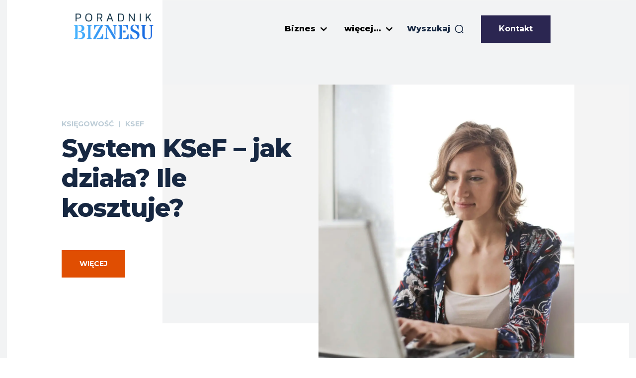

--- FILE ---
content_type: text/html; charset=UTF-8
request_url: https://poradnikbiznesu.pl/system-ksef/
body_size: 63926
content:
<!doctype html >
<!--[if IE 8]>    <html class="ie8" lang="en"> <![endif]-->
<!--[if IE 9]>    <html class="ie9" lang="en"> <![endif]-->
<!--[if gt IE 8]><!--> <html lang="pl-PL"> <!--<![endif]-->
<head><style>img.lazy{min-height:1px}</style><link href="https://poradnikbiznesu.pl/wp-content/plugins/w3-total-cache/pub/js/lazyload.min.js" as="script">
    <title>System KSeF – jak działa? Ile kosztuje? - Poradnik Biznesu PL</title>
    <meta charset="UTF-8" />
    <meta name="viewport" content="width=device-width, initial-scale=1.0">
    <link rel="pingback" href="https://poradnikbiznesu.pl/xmlrpc.php" />
    <meta name='robots' content='index, follow, max-image-preview:large, max-snippet:-1, max-video-preview:-1' />
<link rel="icon" type="image/png" href="https://poradnikbiznesu.pl/wp-content/uploads/2022/07/logo02_16x16.png">
	<!-- This site is optimized with the Yoast SEO plugin v24.0 - https://yoast.com/wordpress/plugins/seo/ -->
	<meta name="description" content="System KSeF to stosunkowa nowość, która niedługo stanie się obowiązkowa dla wszystkich przedsiębiorców. Ile kosztuje?" />
	<link rel="canonical" href="https://poradnikbiznesu.pl/system-ksef/" />
	<meta property="og:locale" content="pl_PL" />
	<meta property="og:type" content="article" />
	<meta property="og:title" content="System KSeF – jak działa? Ile kosztuje? - Poradnik Biznesu PL" />
	<meta property="og:description" content="System KSeF to stosunkowa nowość, która niedługo stanie się obowiązkowa dla wszystkich przedsiębiorców. Ile kosztuje?" />
	<meta property="og:url" content="https://poradnikbiznesu.pl/system-ksef/" />
	<meta property="og:site_name" content="Poradnik Biznesu PL" />
	<meta property="article:publisher" content="https://www.facebook.com/poradnikbiznesu" />
	<meta property="article:published_time" content="2022-06-15T15:49:45+00:00" />
	<meta property="article:modified_time" content="2024-03-24T22:56:49+00:00" />
	<meta property="og:image" content="https://poradnikbiznesu.pl/wp-content/uploads/2021/07/system-ksef-1.jpg" />
	<meta property="og:image:width" content="1920" />
	<meta property="og:image:height" content="1280" />
	<meta property="og:image:type" content="image/jpeg" />
	<meta name="author" content="Redakcja" />
	<meta name="twitter:card" content="summary_large_image" />
	<meta name="twitter:label1" content="Napisane przez" />
	<meta name="twitter:data1" content="Redakcja" />
	<meta name="twitter:label2" content="Szacowany czas czytania" />
	<meta name="twitter:data2" content="3 minuty" />
	<script type="application/ld+json" class="yoast-schema-graph">{"@context":"https://schema.org","@graph":[{"@type":"Article","@id":"https://poradnikbiznesu.pl/system-ksef/#article","isPartOf":{"@id":"https://poradnikbiznesu.pl/system-ksef/"},"author":{"name":"Redakcja","@id":"https://poradnikbiznesu.pl/#/schema/person/2aab2089443763c53c56669abfe85463"},"headline":"System KSeF – jak działa? Ile kosztuje?","datePublished":"2022-06-15T15:49:45+00:00","dateModified":"2024-03-24T22:56:49+00:00","mainEntityOfPage":{"@id":"https://poradnikbiznesu.pl/system-ksef/"},"wordCount":370,"commentCount":0,"publisher":{"@id":"https://poradnikbiznesu.pl/#organization"},"image":{"@id":"https://poradnikbiznesu.pl/system-ksef/#primaryimage"},"thumbnailUrl":"https://poradnikbiznesu.pl/wp-content/uploads/2021/07/system-ksef-1.jpg","articleSection":["KSeF"],"inLanguage":"pl-PL","potentialAction":[{"@type":"CommentAction","name":"Comment","target":["https://poradnikbiznesu.pl/system-ksef/#respond"]}]},{"@type":"WebPage","@id":"https://poradnikbiznesu.pl/system-ksef/","url":"https://poradnikbiznesu.pl/system-ksef/","name":"System KSeF – jak działa? Ile kosztuje? - Poradnik Biznesu PL","isPartOf":{"@id":"https://poradnikbiznesu.pl/#website"},"primaryImageOfPage":{"@id":"https://poradnikbiznesu.pl/system-ksef/#primaryimage"},"image":{"@id":"https://poradnikbiznesu.pl/system-ksef/#primaryimage"},"thumbnailUrl":"https://poradnikbiznesu.pl/wp-content/uploads/2021/07/system-ksef-1.jpg","datePublished":"2022-06-15T15:49:45+00:00","dateModified":"2024-03-24T22:56:49+00:00","description":"System KSeF to stosunkowa nowość, która niedługo stanie się obowiązkowa dla wszystkich przedsiębiorców. Ile kosztuje?","breadcrumb":{"@id":"https://poradnikbiznesu.pl/system-ksef/#breadcrumb"},"inLanguage":"pl-PL","potentialAction":[{"@type":"ReadAction","target":["https://poradnikbiznesu.pl/system-ksef/"]}]},{"@type":"ImageObject","inLanguage":"pl-PL","@id":"https://poradnikbiznesu.pl/system-ksef/#primaryimage","url":"https://poradnikbiznesu.pl/wp-content/uploads/2021/07/system-ksef-1.jpg","contentUrl":"https://poradnikbiznesu.pl/wp-content/uploads/2021/07/system-ksef-1.jpg","width":1920,"height":1280,"caption":"system ksef"},{"@type":"BreadcrumbList","@id":"https://poradnikbiznesu.pl/system-ksef/#breadcrumb","itemListElement":[{"@type":"ListItem","position":1,"name":"Strona główna","item":"https://poradnikbiznesu.pl/"},{"@type":"ListItem","position":2,"name":"Blog","item":"https://poradnikbiznesu.pl/blog/"},{"@type":"ListItem","position":3,"name":"System KSeF – jak działa? Ile kosztuje?"}]},{"@type":"WebSite","@id":"https://poradnikbiznesu.pl/#website","url":"https://poradnikbiznesu.pl/","name":"Poradnik Biznesu PL","description":"PoradnikBiznesu.pl to ogólnodostępny i bezpłatny serwis informacyjny skierowany do szeroko definiowanego biznesu.","publisher":{"@id":"https://poradnikbiznesu.pl/#organization"},"potentialAction":[{"@type":"SearchAction","target":{"@type":"EntryPoint","urlTemplate":"https://poradnikbiznesu.pl/?s={search_term_string}"},"query-input":{"@type":"PropertyValueSpecification","valueRequired":true,"valueName":"search_term_string"}}],"inLanguage":"pl-PL"},{"@type":"Organization","@id":"https://poradnikbiznesu.pl/#organization","name":"Poradnik Biznesu","url":"https://poradnikbiznesu.pl/","logo":{"@type":"ImageObject","inLanguage":"pl-PL","@id":"https://poradnikbiznesu.pl/#/schema/logo/image/","url":"https://poradnikbiznesu.pl/wp-content/uploads/2022/09/logo-12-wrz.png","contentUrl":"https://poradnikbiznesu.pl/wp-content/uploads/2022/09/logo-12-wrz.png","width":246,"height":92,"caption":"Poradnik Biznesu"},"image":{"@id":"https://poradnikbiznesu.pl/#/schema/logo/image/"},"sameAs":["https://www.facebook.com/poradnikbiznesu"]},{"@type":"Person","@id":"https://poradnikbiznesu.pl/#/schema/person/2aab2089443763c53c56669abfe85463","name":"Redakcja","image":{"@type":"ImageObject","inLanguage":"pl-PL","@id":"https://poradnikbiznesu.pl/#/schema/person/image/","url":"https://secure.gravatar.com/avatar/f45621cfd9ed2e64d482d222787bf43e?s=96&d=mm&r=g","contentUrl":"https://secure.gravatar.com/avatar/f45621cfd9ed2e64d482d222787bf43e?s=96&d=mm&r=g","caption":"Redakcja"},"url":"https://poradnikbiznesu.pl/author/redakcja/"}]}</script>
	<!-- / Yoast SEO plugin. -->


<link rel='dns-prefetch' href='//fonts.googleapis.com' />
<link rel="alternate" type="application/rss+xml" title="Poradnik Biznesu PL &raquo; Kanał z wpisami" href="https://poradnikbiznesu.pl/feed/" />
<link rel="alternate" type="application/rss+xml" title="Poradnik Biznesu PL &raquo; Kanał z komentarzami" href="https://poradnikbiznesu.pl/comments/feed/" />
<link rel="alternate" type="application/rss+xml" title="Poradnik Biznesu PL &raquo; System KSeF – jak działa? Ile kosztuje? Kanał z komentarzami" href="https://poradnikbiznesu.pl/system-ksef/feed/" />
<script type="text/javascript">
/* <![CDATA[ */
window._wpemojiSettings = {"baseUrl":"https:\/\/s.w.org\/images\/core\/emoji\/15.0.3\/72x72\/","ext":".png","svgUrl":"https:\/\/s.w.org\/images\/core\/emoji\/15.0.3\/svg\/","svgExt":".svg","source":{"concatemoji":"https:\/\/poradnikbiznesu.pl\/wp-includes\/js\/wp-emoji-release.min.js?ver=6.5.3"}};
/*! This file is auto-generated */
!function(i,n){var o,s,e;function c(e){try{var t={supportTests:e,timestamp:(new Date).valueOf()};sessionStorage.setItem(o,JSON.stringify(t))}catch(e){}}function p(e,t,n){e.clearRect(0,0,e.canvas.width,e.canvas.height),e.fillText(t,0,0);var t=new Uint32Array(e.getImageData(0,0,e.canvas.width,e.canvas.height).data),r=(e.clearRect(0,0,e.canvas.width,e.canvas.height),e.fillText(n,0,0),new Uint32Array(e.getImageData(0,0,e.canvas.width,e.canvas.height).data));return t.every(function(e,t){return e===r[t]})}function u(e,t,n){switch(t){case"flag":return n(e,"\ud83c\udff3\ufe0f\u200d\u26a7\ufe0f","\ud83c\udff3\ufe0f\u200b\u26a7\ufe0f")?!1:!n(e,"\ud83c\uddfa\ud83c\uddf3","\ud83c\uddfa\u200b\ud83c\uddf3")&&!n(e,"\ud83c\udff4\udb40\udc67\udb40\udc62\udb40\udc65\udb40\udc6e\udb40\udc67\udb40\udc7f","\ud83c\udff4\u200b\udb40\udc67\u200b\udb40\udc62\u200b\udb40\udc65\u200b\udb40\udc6e\u200b\udb40\udc67\u200b\udb40\udc7f");case"emoji":return!n(e,"\ud83d\udc26\u200d\u2b1b","\ud83d\udc26\u200b\u2b1b")}return!1}function f(e,t,n){var r="undefined"!=typeof WorkerGlobalScope&&self instanceof WorkerGlobalScope?new OffscreenCanvas(300,150):i.createElement("canvas"),a=r.getContext("2d",{willReadFrequently:!0}),o=(a.textBaseline="top",a.font="600 32px Arial",{});return e.forEach(function(e){o[e]=t(a,e,n)}),o}function t(e){var t=i.createElement("script");t.src=e,t.defer=!0,i.head.appendChild(t)}"undefined"!=typeof Promise&&(o="wpEmojiSettingsSupports",s=["flag","emoji"],n.supports={everything:!0,everythingExceptFlag:!0},e=new Promise(function(e){i.addEventListener("DOMContentLoaded",e,{once:!0})}),new Promise(function(t){var n=function(){try{var e=JSON.parse(sessionStorage.getItem(o));if("object"==typeof e&&"number"==typeof e.timestamp&&(new Date).valueOf()<e.timestamp+604800&&"object"==typeof e.supportTests)return e.supportTests}catch(e){}return null}();if(!n){if("undefined"!=typeof Worker&&"undefined"!=typeof OffscreenCanvas&&"undefined"!=typeof URL&&URL.createObjectURL&&"undefined"!=typeof Blob)try{var e="postMessage("+f.toString()+"("+[JSON.stringify(s),u.toString(),p.toString()].join(",")+"));",r=new Blob([e],{type:"text/javascript"}),a=new Worker(URL.createObjectURL(r),{name:"wpTestEmojiSupports"});return void(a.onmessage=function(e){c(n=e.data),a.terminate(),t(n)})}catch(e){}c(n=f(s,u,p))}t(n)}).then(function(e){for(var t in e)n.supports[t]=e[t],n.supports.everything=n.supports.everything&&n.supports[t],"flag"!==t&&(n.supports.everythingExceptFlag=n.supports.everythingExceptFlag&&n.supports[t]);n.supports.everythingExceptFlag=n.supports.everythingExceptFlag&&!n.supports.flag,n.DOMReady=!1,n.readyCallback=function(){n.DOMReady=!0}}).then(function(){return e}).then(function(){var e;n.supports.everything||(n.readyCallback(),(e=n.source||{}).concatemoji?t(e.concatemoji):e.wpemoji&&e.twemoji&&(t(e.twemoji),t(e.wpemoji)))}))}((window,document),window._wpemojiSettings);
/* ]]> */
</script>
<style id='wp-emoji-styles-inline-css' type='text/css'>

	img.wp-smiley, img.emoji {
		display: inline !important;
		border: none !important;
		box-shadow: none !important;
		height: 1em !important;
		width: 1em !important;
		margin: 0 0.07em !important;
		vertical-align: -0.1em !important;
		background: none !important;
		padding: 0 !important;
	}
</style>
<link rel='stylesheet' id='wp-block-library-css' href='https://poradnikbiznesu.pl/wp-includes/css/dist/block-library/style.min.css?ver=6.5.3' type='text/css' media='all' />
<style id='classic-theme-styles-inline-css' type='text/css'>
/*! This file is auto-generated */
.wp-block-button__link{color:#fff;background-color:#32373c;border-radius:9999px;box-shadow:none;text-decoration:none;padding:calc(.667em + 2px) calc(1.333em + 2px);font-size:1.125em}.wp-block-file__button{background:#32373c;color:#fff;text-decoration:none}
</style>
<style id='global-styles-inline-css' type='text/css'>
body{--wp--preset--color--black: #000000;--wp--preset--color--cyan-bluish-gray: #abb8c3;--wp--preset--color--white: #ffffff;--wp--preset--color--pale-pink: #f78da7;--wp--preset--color--vivid-red: #cf2e2e;--wp--preset--color--luminous-vivid-orange: #ff6900;--wp--preset--color--luminous-vivid-amber: #fcb900;--wp--preset--color--light-green-cyan: #7bdcb5;--wp--preset--color--vivid-green-cyan: #00d084;--wp--preset--color--pale-cyan-blue: #8ed1fc;--wp--preset--color--vivid-cyan-blue: #0693e3;--wp--preset--color--vivid-purple: #9b51e0;--wp--preset--gradient--vivid-cyan-blue-to-vivid-purple: linear-gradient(135deg,rgba(6,147,227,1) 0%,rgb(155,81,224) 100%);--wp--preset--gradient--light-green-cyan-to-vivid-green-cyan: linear-gradient(135deg,rgb(122,220,180) 0%,rgb(0,208,130) 100%);--wp--preset--gradient--luminous-vivid-amber-to-luminous-vivid-orange: linear-gradient(135deg,rgba(252,185,0,1) 0%,rgba(255,105,0,1) 100%);--wp--preset--gradient--luminous-vivid-orange-to-vivid-red: linear-gradient(135deg,rgba(255,105,0,1) 0%,rgb(207,46,46) 100%);--wp--preset--gradient--very-light-gray-to-cyan-bluish-gray: linear-gradient(135deg,rgb(238,238,238) 0%,rgb(169,184,195) 100%);--wp--preset--gradient--cool-to-warm-spectrum: linear-gradient(135deg,rgb(74,234,220) 0%,rgb(151,120,209) 20%,rgb(207,42,186) 40%,rgb(238,44,130) 60%,rgb(251,105,98) 80%,rgb(254,248,76) 100%);--wp--preset--gradient--blush-light-purple: linear-gradient(135deg,rgb(255,206,236) 0%,rgb(152,150,240) 100%);--wp--preset--gradient--blush-bordeaux: linear-gradient(135deg,rgb(254,205,165) 0%,rgb(254,45,45) 50%,rgb(107,0,62) 100%);--wp--preset--gradient--luminous-dusk: linear-gradient(135deg,rgb(255,203,112) 0%,rgb(199,81,192) 50%,rgb(65,88,208) 100%);--wp--preset--gradient--pale-ocean: linear-gradient(135deg,rgb(255,245,203) 0%,rgb(182,227,212) 50%,rgb(51,167,181) 100%);--wp--preset--gradient--electric-grass: linear-gradient(135deg,rgb(202,248,128) 0%,rgb(113,206,126) 100%);--wp--preset--gradient--midnight: linear-gradient(135deg,rgb(2,3,129) 0%,rgb(40,116,252) 100%);--wp--preset--font-size--small: 11px;--wp--preset--font-size--medium: 20px;--wp--preset--font-size--large: 32px;--wp--preset--font-size--x-large: 42px;--wp--preset--font-size--regular: 15px;--wp--preset--font-size--larger: 50px;--wp--preset--spacing--20: 0.44rem;--wp--preset--spacing--30: 0.67rem;--wp--preset--spacing--40: 1rem;--wp--preset--spacing--50: 1.5rem;--wp--preset--spacing--60: 2.25rem;--wp--preset--spacing--70: 3.38rem;--wp--preset--spacing--80: 5.06rem;--wp--preset--shadow--natural: 6px 6px 9px rgba(0, 0, 0, 0.2);--wp--preset--shadow--deep: 12px 12px 50px rgba(0, 0, 0, 0.4);--wp--preset--shadow--sharp: 6px 6px 0px rgba(0, 0, 0, 0.2);--wp--preset--shadow--outlined: 6px 6px 0px -3px rgba(255, 255, 255, 1), 6px 6px rgba(0, 0, 0, 1);--wp--preset--shadow--crisp: 6px 6px 0px rgba(0, 0, 0, 1);}:where(.is-layout-flex){gap: 0.5em;}:where(.is-layout-grid){gap: 0.5em;}body .is-layout-flex{display: flex;}body .is-layout-flex{flex-wrap: wrap;align-items: center;}body .is-layout-flex > *{margin: 0;}body .is-layout-grid{display: grid;}body .is-layout-grid > *{margin: 0;}:where(.wp-block-columns.is-layout-flex){gap: 2em;}:where(.wp-block-columns.is-layout-grid){gap: 2em;}:where(.wp-block-post-template.is-layout-flex){gap: 1.25em;}:where(.wp-block-post-template.is-layout-grid){gap: 1.25em;}.has-black-color{color: var(--wp--preset--color--black) !important;}.has-cyan-bluish-gray-color{color: var(--wp--preset--color--cyan-bluish-gray) !important;}.has-white-color{color: var(--wp--preset--color--white) !important;}.has-pale-pink-color{color: var(--wp--preset--color--pale-pink) !important;}.has-vivid-red-color{color: var(--wp--preset--color--vivid-red) !important;}.has-luminous-vivid-orange-color{color: var(--wp--preset--color--luminous-vivid-orange) !important;}.has-luminous-vivid-amber-color{color: var(--wp--preset--color--luminous-vivid-amber) !important;}.has-light-green-cyan-color{color: var(--wp--preset--color--light-green-cyan) !important;}.has-vivid-green-cyan-color{color: var(--wp--preset--color--vivid-green-cyan) !important;}.has-pale-cyan-blue-color{color: var(--wp--preset--color--pale-cyan-blue) !important;}.has-vivid-cyan-blue-color{color: var(--wp--preset--color--vivid-cyan-blue) !important;}.has-vivid-purple-color{color: var(--wp--preset--color--vivid-purple) !important;}.has-black-background-color{background-color: var(--wp--preset--color--black) !important;}.has-cyan-bluish-gray-background-color{background-color: var(--wp--preset--color--cyan-bluish-gray) !important;}.has-white-background-color{background-color: var(--wp--preset--color--white) !important;}.has-pale-pink-background-color{background-color: var(--wp--preset--color--pale-pink) !important;}.has-vivid-red-background-color{background-color: var(--wp--preset--color--vivid-red) !important;}.has-luminous-vivid-orange-background-color{background-color: var(--wp--preset--color--luminous-vivid-orange) !important;}.has-luminous-vivid-amber-background-color{background-color: var(--wp--preset--color--luminous-vivid-amber) !important;}.has-light-green-cyan-background-color{background-color: var(--wp--preset--color--light-green-cyan) !important;}.has-vivid-green-cyan-background-color{background-color: var(--wp--preset--color--vivid-green-cyan) !important;}.has-pale-cyan-blue-background-color{background-color: var(--wp--preset--color--pale-cyan-blue) !important;}.has-vivid-cyan-blue-background-color{background-color: var(--wp--preset--color--vivid-cyan-blue) !important;}.has-vivid-purple-background-color{background-color: var(--wp--preset--color--vivid-purple) !important;}.has-black-border-color{border-color: var(--wp--preset--color--black) !important;}.has-cyan-bluish-gray-border-color{border-color: var(--wp--preset--color--cyan-bluish-gray) !important;}.has-white-border-color{border-color: var(--wp--preset--color--white) !important;}.has-pale-pink-border-color{border-color: var(--wp--preset--color--pale-pink) !important;}.has-vivid-red-border-color{border-color: var(--wp--preset--color--vivid-red) !important;}.has-luminous-vivid-orange-border-color{border-color: var(--wp--preset--color--luminous-vivid-orange) !important;}.has-luminous-vivid-amber-border-color{border-color: var(--wp--preset--color--luminous-vivid-amber) !important;}.has-light-green-cyan-border-color{border-color: var(--wp--preset--color--light-green-cyan) !important;}.has-vivid-green-cyan-border-color{border-color: var(--wp--preset--color--vivid-green-cyan) !important;}.has-pale-cyan-blue-border-color{border-color: var(--wp--preset--color--pale-cyan-blue) !important;}.has-vivid-cyan-blue-border-color{border-color: var(--wp--preset--color--vivid-cyan-blue) !important;}.has-vivid-purple-border-color{border-color: var(--wp--preset--color--vivid-purple) !important;}.has-vivid-cyan-blue-to-vivid-purple-gradient-background{background: var(--wp--preset--gradient--vivid-cyan-blue-to-vivid-purple) !important;}.has-light-green-cyan-to-vivid-green-cyan-gradient-background{background: var(--wp--preset--gradient--light-green-cyan-to-vivid-green-cyan) !important;}.has-luminous-vivid-amber-to-luminous-vivid-orange-gradient-background{background: var(--wp--preset--gradient--luminous-vivid-amber-to-luminous-vivid-orange) !important;}.has-luminous-vivid-orange-to-vivid-red-gradient-background{background: var(--wp--preset--gradient--luminous-vivid-orange-to-vivid-red) !important;}.has-very-light-gray-to-cyan-bluish-gray-gradient-background{background: var(--wp--preset--gradient--very-light-gray-to-cyan-bluish-gray) !important;}.has-cool-to-warm-spectrum-gradient-background{background: var(--wp--preset--gradient--cool-to-warm-spectrum) !important;}.has-blush-light-purple-gradient-background{background: var(--wp--preset--gradient--blush-light-purple) !important;}.has-blush-bordeaux-gradient-background{background: var(--wp--preset--gradient--blush-bordeaux) !important;}.has-luminous-dusk-gradient-background{background: var(--wp--preset--gradient--luminous-dusk) !important;}.has-pale-ocean-gradient-background{background: var(--wp--preset--gradient--pale-ocean) !important;}.has-electric-grass-gradient-background{background: var(--wp--preset--gradient--electric-grass) !important;}.has-midnight-gradient-background{background: var(--wp--preset--gradient--midnight) !important;}.has-small-font-size{font-size: var(--wp--preset--font-size--small) !important;}.has-medium-font-size{font-size: var(--wp--preset--font-size--medium) !important;}.has-large-font-size{font-size: var(--wp--preset--font-size--large) !important;}.has-x-large-font-size{font-size: var(--wp--preset--font-size--x-large) !important;}
.wp-block-navigation a:where(:not(.wp-element-button)){color: inherit;}
:where(.wp-block-post-template.is-layout-flex){gap: 1.25em;}:where(.wp-block-post-template.is-layout-grid){gap: 1.25em;}
:where(.wp-block-columns.is-layout-flex){gap: 2em;}:where(.wp-block-columns.is-layout-grid){gap: 2em;}
.wp-block-pullquote{font-size: 1.5em;line-height: 1.6;}
</style>
<link rel='stylesheet' id='contact-form-7-css' href='https://poradnikbiznesu.pl/wp-content/plugins/contact-form-7/includes/css/styles.css?ver=5.9.8' type='text/css' media='all' />
<link rel='stylesheet' id='ez-toc-css' href='https://poradnikbiznesu.pl/wp-content/plugins/easy-table-of-contents/assets/css/screen.min.css?ver=2.0.69.1' type='text/css' media='all' />
<style id='ez-toc-inline-css' type='text/css'>
div#ez-toc-container .ez-toc-title {font-size: 120%;}div#ez-toc-container .ez-toc-title {font-weight: 500;}div#ez-toc-container ul li {font-size: 95%;}div#ez-toc-container ul li {font-weight: 500;}div#ez-toc-container nav ul ul li {font-size: 90%;}
.ez-toc-container-direction {direction: ltr;}.ez-toc-counter ul{counter-reset: item ;}.ez-toc-counter nav ul li a::before {content: counters(item, '.', decimal) '. ';display: inline-block;counter-increment: item;flex-grow: 0;flex-shrink: 0;margin-right: .2em; float: left; }.ez-toc-widget-direction {direction: ltr;}.ez-toc-widget-container ul{counter-reset: item ;}.ez-toc-widget-container nav ul li a::before {content: counters(item, '.', decimal) '. ';display: inline-block;counter-increment: item;flex-grow: 0;flex-shrink: 0;margin-right: .2em; float: left; }
</style>
<link rel='stylesheet' id='td-plugin-newsletter-css' href='https://poradnikbiznesu.pl/wp-content/plugins/td-newsletter/style.css?ver=12.6.8' type='text/css' media='all' />
<link rel='stylesheet' id='td-plugin-multi-purpose-css' href='https://poradnikbiznesu.pl/wp-content/plugins/td-composer/td-multi-purpose/style.css?ver=def8edc4e13d95bdf49953a9dce2f608' type='text/css' media='all' />
<link rel='stylesheet' id='google-fonts-style-css' href='https://fonts.googleapis.com/css?family=Roboto%3A400%2C600%2C700%2C800%7COpen+Sans%3A400%2C600%2C700%2C800%7CMontserrat%3A800%2C700%2C400%7CVolkhov%3A400%2C700%7CRoboto%3A700%2C400%2C800&#038;display=swap&#038;ver=12.6.8' type='text/css' media='all' />
<link rel='stylesheet' id='td-multipurpose-css' href='https://poradnikbiznesu.pl/wp-content/plugins/td-composer/assets/fonts/td-multipurpose/td-multipurpose.css?ver=def8edc4e13d95bdf49953a9dce2f608' type='text/css' media='all' />
<link rel='stylesheet' id='td-theme-css' href='https://poradnikbiznesu.pl/wp-content/themes/Newspaper/style.css?ver=12.6.8' type='text/css' media='all' />
<style id='td-theme-inline-css' type='text/css'>@media (max-width:767px){.td-header-desktop-wrap{display:none}}@media (min-width:767px){.td-header-mobile-wrap{display:none}}</style>
<link rel='stylesheet' id='td-legacy-framework-front-style-css' href='https://poradnikbiznesu.pl/wp-content/plugins/td-composer/legacy/Newspaper/assets/css/td_legacy_main.css?ver=def8edc4e13d95bdf49953a9dce2f608' type='text/css' media='all' />
<link rel='stylesheet' id='td-standard-pack-framework-front-style-css' href='https://poradnikbiznesu.pl/wp-content/plugins/td-standard-pack/Newspaper/assets/css/td_standard_pack_main.css?ver=1b3d5bf2c64738aa07b4643e31257da9' type='text/css' media='all' />
<link rel='stylesheet' id='td-theme-demo-style-css' href='https://poradnikbiznesu.pl/wp-content/plugins/td-composer/legacy/Newspaper/includes/demos/gadgets_pro/demo_style.css?ver=12.6.8' type='text/css' media='all' />
<link rel='stylesheet' id='tdb_style_cloud_templates_front-css' href='https://poradnikbiznesu.pl/wp-content/plugins/td-cloud-library/assets/css/tdb_main.css?ver=b33652f2535d2f3812f59e306e26300d' type='text/css' media='all' />
<script type="text/javascript" src="https://poradnikbiznesu.pl/wp-includes/js/jquery/jquery.min.js?ver=3.7.1" id="jquery-core-js"></script>
<script type="text/javascript" src="https://poradnikbiznesu.pl/wp-includes/js/jquery/jquery-migrate.min.js?ver=3.4.1" id="jquery-migrate-js"></script>
<link rel="https://api.w.org/" href="https://poradnikbiznesu.pl/wp-json/" /><link rel="alternate" type="application/json" href="https://poradnikbiznesu.pl/wp-json/wp/v2/posts/368627" /><link rel="EditURI" type="application/rsd+xml" title="RSD" href="https://poradnikbiznesu.pl/xmlrpc.php?rsd" />
<meta name="generator" content="WordPress 6.5.3" />
<link rel='shortlink' href='https://poradnikbiznesu.pl/?p=368627' />
<link rel="alternate" type="application/json+oembed" href="https://poradnikbiznesu.pl/wp-json/oembed/1.0/embed?url=https%3A%2F%2Fporadnikbiznesu.pl%2Fsystem-ksef%2F" />
<link rel="alternate" type="text/xml+oembed" href="https://poradnikbiznesu.pl/wp-json/oembed/1.0/embed?url=https%3A%2F%2Fporadnikbiznesu.pl%2Fsystem-ksef%2F&#038;format=xml" />
    <script>
        window.tdb_global_vars = {"wpRestUrl":"https:\/\/poradnikbiznesu.pl\/wp-json\/","permalinkStructure":"\/%postname%\/"};
        window.tdb_p_autoload_vars = {"isAjax":false,"isAdminBarShowing":false,"autoloadStatus":"on","origPostEditUrl":null};
    </script>
    
    <style id="tdb-global-colors">:root{--accent-color:#fff}</style>

    
	
<!-- Meta Pixel Code -->
<script type='text/javascript'>
!function(f,b,e,v,n,t,s){if(f.fbq)return;n=f.fbq=function(){n.callMethod?
n.callMethod.apply(n,arguments):n.queue.push(arguments)};if(!f._fbq)f._fbq=n;
n.push=n;n.loaded=!0;n.version='2.0';n.queue=[];t=b.createElement(e);t.async=!0;
t.src=v;s=b.getElementsByTagName(e)[0];s.parentNode.insertBefore(t,s)}(window,
document,'script','https://connect.facebook.net/en_US/fbevents.js?v=next');
</script>
<!-- End Meta Pixel Code -->

      <script type='text/javascript'>
        var url = window.location.origin + '?ob=open-bridge';
        fbq('set', 'openbridge', '1588097554959317', url);
      </script>
    <script type='text/javascript'>fbq('init', '1588097554959317', {}, {
    "agent": "wordpress-6.5.3-3.0.16"
})</script><script type='text/javascript'>
    fbq('track', 'PageView', []);
  </script>
<!-- Meta Pixel Code -->
<noscript>
<img class="lazy" height="1" width="1" style="display:none" alt="fbpx"
src="data:image/svg+xml,%3Csvg%20xmlns='http://www.w3.org/2000/svg'%20viewBox='0%200%201%201'%3E%3C/svg%3E" data-src="https://www.facebook.com/tr?id=1588097554959317&ev=PageView&noscript=1" />
</noscript>
<!-- End Meta Pixel Code -->
<noscript><style>.lazyload[data-src]{display:none !important;}</style></noscript><style>.lazyload{background-image:none !important;}.lazyload:before{background-image:none !important;}</style><style>

.custom-footer-under-logo-justify * {text-align:justify;}

.td-module-container-bak  {height:400px;z-index:99999;}

</style><meta name="generator" content="Powered by Slider Revolution 6.6.20 - responsive, Mobile-Friendly Slider Plugin for WordPress with comfortable drag and drop interface." />

<script type="text/javascript" src="https://poradnikbiznesu.pl/wp-content/plugins/td-composer/legacy/Newspaper/js/tdScrollToClass.js?ver=12.6.8" id="tdScrollToClass-js"></script><!-- JS generated by theme -->

<script type="text/javascript" id="td-generated-header-js">
    
    

	    var tdBlocksArray = []; //here we store all the items for the current page

	    // td_block class - each ajax block uses a object of this class for requests
	    function tdBlock() {
		    this.id = '';
		    this.block_type = 1; //block type id (1-234 etc)
		    this.atts = '';
		    this.td_column_number = '';
		    this.td_current_page = 1; //
		    this.post_count = 0; //from wp
		    this.found_posts = 0; //from wp
		    this.max_num_pages = 0; //from wp
		    this.td_filter_value = ''; //current live filter value
		    this.is_ajax_running = false;
		    this.td_user_action = ''; // load more or infinite loader (used by the animation)
		    this.header_color = '';
		    this.ajax_pagination_infinite_stop = ''; //show load more at page x
	    }

        // td_js_generator - mini detector
        ( function () {
            var htmlTag = document.getElementsByTagName("html")[0];

	        if ( navigator.userAgent.indexOf("MSIE 10.0") > -1 ) {
                htmlTag.className += ' ie10';
            }

            if ( !!navigator.userAgent.match(/Trident.*rv\:11\./) ) {
                htmlTag.className += ' ie11';
            }

	        if ( navigator.userAgent.indexOf("Edge") > -1 ) {
                htmlTag.className += ' ieEdge';
            }

            if ( /(iPad|iPhone|iPod)/g.test(navigator.userAgent) ) {
                htmlTag.className += ' td-md-is-ios';
            }

            var user_agent = navigator.userAgent.toLowerCase();
            if ( user_agent.indexOf("android") > -1 ) {
                htmlTag.className += ' td-md-is-android';
            }

            if ( -1 !== navigator.userAgent.indexOf('Mac OS X')  ) {
                htmlTag.className += ' td-md-is-os-x';
            }

            if ( /chrom(e|ium)/.test(navigator.userAgent.toLowerCase()) ) {
               htmlTag.className += ' td-md-is-chrome';
            }

            if ( -1 !== navigator.userAgent.indexOf('Firefox') ) {
                htmlTag.className += ' td-md-is-firefox';
            }

            if ( -1 !== navigator.userAgent.indexOf('Safari') && -1 === navigator.userAgent.indexOf('Chrome') ) {
                htmlTag.className += ' td-md-is-safari';
            }

            if( -1 !== navigator.userAgent.indexOf('IEMobile') ){
                htmlTag.className += ' td-md-is-iemobile';
            }

        })();

        var tdLocalCache = {};

        ( function () {
            "use strict";

            tdLocalCache = {
                data: {},
                remove: function (resource_id) {
                    delete tdLocalCache.data[resource_id];
                },
                exist: function (resource_id) {
                    return tdLocalCache.data.hasOwnProperty(resource_id) && tdLocalCache.data[resource_id] !== null;
                },
                get: function (resource_id) {
                    return tdLocalCache.data[resource_id];
                },
                set: function (resource_id, cachedData) {
                    tdLocalCache.remove(resource_id);
                    tdLocalCache.data[resource_id] = cachedData;
                }
            };
        })();

    
    
var td_viewport_interval_list=[{"limitBottom":767,"sidebarWidth":228},{"limitBottom":1018,"sidebarWidth":300},{"limitBottom":1140,"sidebarWidth":324}];
var td_animation_stack_effect="type0";
var tds_animation_stack=true;
var td_animation_stack_specific_selectors=".entry-thumb, img, .td-lazy-img";
var td_animation_stack_general_selectors=".td-animation-stack img, .td-animation-stack .entry-thumb, .post img, .td-animation-stack .td-lazy-img";
var tdc_is_installed="yes";
var td_ajax_url="https:\/\/poradnikbiznesu.pl\/wp-admin\/admin-ajax.php?td_theme_name=Newspaper&v=12.6.8";
var td_get_template_directory_uri="https:\/\/poradnikbiznesu.pl\/wp-content\/plugins\/td-composer\/legacy\/common";
var tds_snap_menu="";
var tds_logo_on_sticky="";
var tds_header_style="";
var td_please_wait="Prosz\u0119 czeka\u0107 ...";
var td_email_user_pass_incorrect="U\u017cytkownik lub has\u0142o niepoprawne!";
var td_email_user_incorrect="E-mail lub nazwa u\u017cytkownika jest niepoprawna!";
var td_email_incorrect="E-mail niepoprawny!";
var td_user_incorrect="Username incorrect!";
var td_email_user_empty="Email or username empty!";
var td_pass_empty="Pass empty!";
var td_pass_pattern_incorrect="Invalid Pass Pattern!";
var td_retype_pass_incorrect="Retyped Pass incorrect!";
var tds_more_articles_on_post_enable="";
var tds_more_articles_on_post_time_to_wait="";
var tds_more_articles_on_post_pages_distance_from_top=0;
var tds_captcha="";
var tds_theme_color_site_wide="#466399";
var tds_smart_sidebar="enabled";
var tdThemeName="Newspaper";
var tdThemeNameWl="Newspaper";
var td_magnific_popup_translation_tPrev="Poprzedni (Strza\u0142ka w lewo)";
var td_magnific_popup_translation_tNext="Nast\u0119pny (Strza\u0142ka w prawo)";
var td_magnific_popup_translation_tCounter="%curr% z %total%";
var td_magnific_popup_translation_ajax_tError="Zawarto\u015b\u0107 z %url% nie mo\u017ce by\u0107 za\u0142adowana.";
var td_magnific_popup_translation_image_tError="Obraz #%curr% nie mo\u017ce by\u0107 za\u0142adowany.";
var tdBlockNonce="e868aa6e6d";
var tdMobileMenu="enabled";
var tdMobileSearch="enabled";
var tdDateNamesI18n={"month_names":["stycze\u0144","luty","marzec","kwiecie\u0144","maj","czerwiec","lipiec","sierpie\u0144","wrzesie\u0144","pa\u017adziernik","listopad","grudzie\u0144"],"month_names_short":["sty","lut","mar","kwi","maj","cze","lip","sie","wrz","pa\u017a","lis","gru"],"day_names":["niedziela","poniedzia\u0142ek","wtorek","\u015broda","czwartek","pi\u0105tek","sobota"],"day_names_short":["niedz.","pon.","wt.","\u015br.","czw.","pt.","sob."]};
var tdb_modal_confirm="Ratowa\u0107";
var tdb_modal_cancel="Anulowa\u0107";
var tdb_modal_confirm_alt="Tak";
var tdb_modal_cancel_alt="NIE";
var td_deploy_mode="deploy";
var td_ad_background_click_link="";
var td_ad_background_click_target="";
</script>


<!-- Header style compiled by theme -->

<style>.td-menu-background,.td-search-background{background-image:url('https://poradnikbiznesu.pl/wp-content/uploads/2022/05/1.jpg')}.td-page-title,.td-category-title-holder .td-page-title{font-family:Roboto}.td-page-content p,.td-page-content li,.td-page-content .td_block_text_with_title,.wpb_text_column p{font-family:Roboto}.td-page-content h1,.wpb_text_column h1{font-family:Roboto}.td-page-content h2,.wpb_text_column h2{font-family:Roboto}.td-page-content h3,.wpb_text_column h3{font-family:Roboto}.td-page-content h4,.wpb_text_column h4{font-family:Roboto}.td-page-content h5,.wpb_text_column h5{font-family:Roboto}.td-page-content h6,.wpb_text_column h6{font-family:Roboto}body,p{font-family:Roboto}.white-popup-block:before{background-image:url('https://poradnikbiznesu.pl/wp-content/uploads/2022/05/2.jpg')}.td_cl .td-container{width:100%}@media (min-width:768px) and (max-width:1018px){.td_cl{padding:0 14px}}@media (max-width:767px){.td_cl .td-container{padding:0}}@media (min-width:1019px) and (max-width:1140px){.td_cl.stretch_row_content_no_space{padding-left:20px;padding-right:20px}}@media (min-width:1141px){.td_cl.stretch_row_content_no_space{padding-left:24px;padding-right:24px}}:root{--td_excl_label:'EKSKLUZYWNY';--td_theme_color:#466399;--td_slider_text:rgba(70,99,153,0.7);--td_mobile_gradient_one_mob:rgba(0,0,0,0.7);--td_mobile_gradient_two_mob:rgba(0,0,0,0.8);--td_mobile_button_color_mob:#2d3349;--td_login_button_color:#2d3349;--td_login_hover_background:#e2687e;--td_login_hover_color:#ffffff;--td_login_gradient_one:rgba(0,0,0,0.7);--td_login_gradient_two:rgba(0,0,0,0.8)}.td-header-style-12 .td-header-menu-wrap-full,.td-header-style-12 .td-affix,.td-grid-style-1.td-hover-1 .td-big-grid-post:hover .td-post-category,.td-grid-style-5.td-hover-1 .td-big-grid-post:hover .td-post-category,.td_category_template_3 .td-current-sub-category,.td_category_template_8 .td-category-header .td-category a.td-current-sub-category,.td_category_template_4 .td-category-siblings .td-category a:hover,.td_block_big_grid_9.td-grid-style-1 .td-post-category,.td_block_big_grid_9.td-grid-style-5 .td-post-category,.td-grid-style-6.td-hover-1 .td-module-thumb:after,.tdm-menu-active-style5 .td-header-menu-wrap .sf-menu>.current-menu-item>a,.tdm-menu-active-style5 .td-header-menu-wrap .sf-menu>.current-menu-ancestor>a,.tdm-menu-active-style5 .td-header-menu-wrap .sf-menu>.current-category-ancestor>a,.tdm-menu-active-style5 .td-header-menu-wrap .sf-menu>li>a:hover,.tdm-menu-active-style5 .td-header-menu-wrap .sf-menu>.sfHover>a{background-color:#466399}.td_mega_menu_sub_cats .cur-sub-cat,.td-mega-span h3 a:hover,.td_mod_mega_menu:hover .entry-title a,.header-search-wrap .result-msg a:hover,.td-header-top-menu .td-drop-down-search .td_module_wrap:hover .entry-title a,.td-header-top-menu .td-icon-search:hover,.td-header-wrap .result-msg a:hover,.top-header-menu li a:hover,.top-header-menu .current-menu-item>a,.top-header-menu .current-menu-ancestor>a,.top-header-menu .current-category-ancestor>a,.td-social-icon-wrap>a:hover,.td-header-sp-top-widget .td-social-icon-wrap a:hover,.td_mod_related_posts:hover h3>a,.td-post-template-11 .td-related-title .td-related-left:hover,.td-post-template-11 .td-related-title .td-related-right:hover,.td-post-template-11 .td-related-title .td-cur-simple-item,.td-post-template-11 .td_block_related_posts .td-next-prev-wrap a:hover,.td-category-header .td-pulldown-category-filter-link:hover,.td-category-siblings .td-subcat-dropdown a:hover,.td-category-siblings .td-subcat-dropdown a.td-current-sub-category,.footer-text-wrap .footer-email-wrap a,.footer-social-wrap a:hover,.td_module_17 .td-read-more a:hover,.td_module_18 .td-read-more a:hover,.td_module_19 .td-post-author-name a:hover,.td-pulldown-syle-2 .td-subcat-dropdown:hover .td-subcat-more span,.td-pulldown-syle-2 .td-subcat-dropdown:hover .td-subcat-more i,.td-pulldown-syle-3 .td-subcat-dropdown:hover .td-subcat-more span,.td-pulldown-syle-3 .td-subcat-dropdown:hover .td-subcat-more i,.tdm-menu-active-style3 .tdm-header.td-header-wrap .sf-menu>.current-category-ancestor>a,.tdm-menu-active-style3 .tdm-header.td-header-wrap .sf-menu>.current-menu-ancestor>a,.tdm-menu-active-style3 .tdm-header.td-header-wrap .sf-menu>.current-menu-item>a,.tdm-menu-active-style3 .tdm-header.td-header-wrap .sf-menu>.sfHover>a,.tdm-menu-active-style3 .tdm-header.td-header-wrap .sf-menu>li>a:hover{color:#466399}.td-mega-menu-page .wpb_content_element ul li a:hover,.td-theme-wrap .td-aj-search-results .td_module_wrap:hover .entry-title a,.td-theme-wrap .header-search-wrap .result-msg a:hover{color:#466399!important}.td_category_template_8 .td-category-header .td-category a.td-current-sub-category,.td_category_template_4 .td-category-siblings .td-category a:hover,.tdm-menu-active-style4 .tdm-header .sf-menu>.current-menu-item>a,.tdm-menu-active-style4 .tdm-header .sf-menu>.current-menu-ancestor>a,.tdm-menu-active-style4 .tdm-header .sf-menu>.current-category-ancestor>a,.tdm-menu-active-style4 .tdm-header .sf-menu>li>a:hover,.tdm-menu-active-style4 .tdm-header .sf-menu>.sfHover>a{border-color:#466399}.td-menu-background,.td-search-background{background-image:url('https://poradnikbiznesu.pl/wp-content/uploads/2022/05/1.jpg')}.td-page-title,.td-category-title-holder .td-page-title{font-family:Roboto}.td-page-content p,.td-page-content li,.td-page-content .td_block_text_with_title,.wpb_text_column p{font-family:Roboto}.td-page-content h1,.wpb_text_column h1{font-family:Roboto}.td-page-content h2,.wpb_text_column h2{font-family:Roboto}.td-page-content h3,.wpb_text_column h3{font-family:Roboto}.td-page-content h4,.wpb_text_column h4{font-family:Roboto}.td-page-content h5,.wpb_text_column h5{font-family:Roboto}.td-page-content h6,.wpb_text_column h6{font-family:Roboto}body,p{font-family:Roboto}.white-popup-block:before{background-image:url('https://poradnikbiznesu.pl/wp-content/uploads/2022/05/2.jpg')}.td_cl .td-container{width:100%}@media (min-width:768px) and (max-width:1018px){.td_cl{padding:0 14px}}@media (max-width:767px){.td_cl .td-container{padding:0}}@media (min-width:1019px) and (max-width:1140px){.td_cl.stretch_row_content_no_space{padding-left:20px;padding-right:20px}}@media (min-width:1141px){.td_cl.stretch_row_content_no_space{padding-left:24px;padding-right:24px}}:root{--td_excl_label:'EKSKLUZYWNY';--td_theme_color:#466399;--td_slider_text:rgba(70,99,153,0.7);--td_mobile_gradient_one_mob:rgba(0,0,0,0.7);--td_mobile_gradient_two_mob:rgba(0,0,0,0.8);--td_mobile_button_color_mob:#2d3349;--td_login_button_color:#2d3349;--td_login_hover_background:#e2687e;--td_login_hover_color:#ffffff;--td_login_gradient_one:rgba(0,0,0,0.7);--td_login_gradient_two:rgba(0,0,0,0.8)}.td-header-style-12 .td-header-menu-wrap-full,.td-header-style-12 .td-affix,.td-grid-style-1.td-hover-1 .td-big-grid-post:hover .td-post-category,.td-grid-style-5.td-hover-1 .td-big-grid-post:hover .td-post-category,.td_category_template_3 .td-current-sub-category,.td_category_template_8 .td-category-header .td-category a.td-current-sub-category,.td_category_template_4 .td-category-siblings .td-category a:hover,.td_block_big_grid_9.td-grid-style-1 .td-post-category,.td_block_big_grid_9.td-grid-style-5 .td-post-category,.td-grid-style-6.td-hover-1 .td-module-thumb:after,.tdm-menu-active-style5 .td-header-menu-wrap .sf-menu>.current-menu-item>a,.tdm-menu-active-style5 .td-header-menu-wrap .sf-menu>.current-menu-ancestor>a,.tdm-menu-active-style5 .td-header-menu-wrap .sf-menu>.current-category-ancestor>a,.tdm-menu-active-style5 .td-header-menu-wrap .sf-menu>li>a:hover,.tdm-menu-active-style5 .td-header-menu-wrap .sf-menu>.sfHover>a{background-color:#466399}.td_mega_menu_sub_cats .cur-sub-cat,.td-mega-span h3 a:hover,.td_mod_mega_menu:hover .entry-title a,.header-search-wrap .result-msg a:hover,.td-header-top-menu .td-drop-down-search .td_module_wrap:hover .entry-title a,.td-header-top-menu .td-icon-search:hover,.td-header-wrap .result-msg a:hover,.top-header-menu li a:hover,.top-header-menu .current-menu-item>a,.top-header-menu .current-menu-ancestor>a,.top-header-menu .current-category-ancestor>a,.td-social-icon-wrap>a:hover,.td-header-sp-top-widget .td-social-icon-wrap a:hover,.td_mod_related_posts:hover h3>a,.td-post-template-11 .td-related-title .td-related-left:hover,.td-post-template-11 .td-related-title .td-related-right:hover,.td-post-template-11 .td-related-title .td-cur-simple-item,.td-post-template-11 .td_block_related_posts .td-next-prev-wrap a:hover,.td-category-header .td-pulldown-category-filter-link:hover,.td-category-siblings .td-subcat-dropdown a:hover,.td-category-siblings .td-subcat-dropdown a.td-current-sub-category,.footer-text-wrap .footer-email-wrap a,.footer-social-wrap a:hover,.td_module_17 .td-read-more a:hover,.td_module_18 .td-read-more a:hover,.td_module_19 .td-post-author-name a:hover,.td-pulldown-syle-2 .td-subcat-dropdown:hover .td-subcat-more span,.td-pulldown-syle-2 .td-subcat-dropdown:hover .td-subcat-more i,.td-pulldown-syle-3 .td-subcat-dropdown:hover .td-subcat-more span,.td-pulldown-syle-3 .td-subcat-dropdown:hover .td-subcat-more i,.tdm-menu-active-style3 .tdm-header.td-header-wrap .sf-menu>.current-category-ancestor>a,.tdm-menu-active-style3 .tdm-header.td-header-wrap .sf-menu>.current-menu-ancestor>a,.tdm-menu-active-style3 .tdm-header.td-header-wrap .sf-menu>.current-menu-item>a,.tdm-menu-active-style3 .tdm-header.td-header-wrap .sf-menu>.sfHover>a,.tdm-menu-active-style3 .tdm-header.td-header-wrap .sf-menu>li>a:hover{color:#466399}.td-mega-menu-page .wpb_content_element ul li a:hover,.td-theme-wrap .td-aj-search-results .td_module_wrap:hover .entry-title a,.td-theme-wrap .header-search-wrap .result-msg a:hover{color:#466399!important}.td_category_template_8 .td-category-header .td-category a.td-current-sub-category,.td_category_template_4 .td-category-siblings .td-category a:hover,.tdm-menu-active-style4 .tdm-header .sf-menu>.current-menu-item>a,.tdm-menu-active-style4 .tdm-header .sf-menu>.current-menu-ancestor>a,.tdm-menu-active-style4 .tdm-header .sf-menu>.current-category-ancestor>a,.tdm-menu-active-style4 .tdm-header .sf-menu>li>a:hover,.tdm-menu-active-style4 .tdm-header .sf-menu>.sfHover>a{border-color:#466399}</style>

<!-- Google tag (gtag.js) -->
<script async src="https://www.googletagmanager.com/gtag/js?id=G-YSGDH3DCNS"></script>
<script>
  window.dataLayer = window.dataLayer || [];
  function gtag(){dataLayer.push(arguments);}
  gtag('js', new Date());

  gtag('config', 'G-YSGDH3DCNS');
</script>

<!-- Google Tag Manager -->
<script>(function(w,d,s,l,i){w[l]=w[l]||[];w[l].push({'gtm.start':
new Date().getTime(),event:'gtm.js'});var f=d.getElementsByTagName(s)[0],
j=d.createElement(s),dl=l!='dataLayer'?'&l='+l:'';j.async=true;j.src=
'https://www.googletagmanager.com/gtm.js?id='+i+dl;f.parentNode.insertBefore(j,f);
})(window,document,'script','dataLayer','GTM-WNWX3CW');</script>
<!-- End Google Tag Manager -->

<!-- Google tag (gtag.js) - Google Analytics -->
<script async src="https://www.googletagmanager.com/gtag/js?id=UA-245791676-1">
</script>
<script>
  window.dataLayer = window.dataLayer || [];
  function gtag(){dataLayer.push(arguments);}
  gtag('js', new Date());

  gtag('config', 'UA-245791676-1');
</script><link rel="icon" href="https://poradnikbiznesu.pl/wp-content/uploads/2022/10/cropped-favi_512x512-32x32.png" sizes="32x32" />
<link rel="icon" href="https://poradnikbiznesu.pl/wp-content/uploads/2022/10/cropped-favi_512x512-192x192.png" sizes="192x192" />
<link rel="apple-touch-icon" href="https://poradnikbiznesu.pl/wp-content/uploads/2022/10/cropped-favi_512x512-180x180.png" />
<meta name="msapplication-TileImage" content="https://poradnikbiznesu.pl/wp-content/uploads/2022/10/cropped-favi_512x512-270x270.png" />
<script>function setREVStartSize(e){
			//window.requestAnimationFrame(function() {
				window.RSIW = window.RSIW===undefined ? window.innerWidth : window.RSIW;
				window.RSIH = window.RSIH===undefined ? window.innerHeight : window.RSIH;
				try {
					var pw = document.getElementById(e.c).parentNode.offsetWidth,
						newh;
					pw = pw===0 || isNaN(pw) || (e.l=="fullwidth" || e.layout=="fullwidth") ? window.RSIW : pw;
					e.tabw = e.tabw===undefined ? 0 : parseInt(e.tabw);
					e.thumbw = e.thumbw===undefined ? 0 : parseInt(e.thumbw);
					e.tabh = e.tabh===undefined ? 0 : parseInt(e.tabh);
					e.thumbh = e.thumbh===undefined ? 0 : parseInt(e.thumbh);
					e.tabhide = e.tabhide===undefined ? 0 : parseInt(e.tabhide);
					e.thumbhide = e.thumbhide===undefined ? 0 : parseInt(e.thumbhide);
					e.mh = e.mh===undefined || e.mh=="" || e.mh==="auto" ? 0 : parseInt(e.mh,0);
					if(e.layout==="fullscreen" || e.l==="fullscreen")
						newh = Math.max(e.mh,window.RSIH);
					else{
						e.gw = Array.isArray(e.gw) ? e.gw : [e.gw];
						for (var i in e.rl) if (e.gw[i]===undefined || e.gw[i]===0) e.gw[i] = e.gw[i-1];
						e.gh = e.el===undefined || e.el==="" || (Array.isArray(e.el) && e.el.length==0)? e.gh : e.el;
						e.gh = Array.isArray(e.gh) ? e.gh : [e.gh];
						for (var i in e.rl) if (e.gh[i]===undefined || e.gh[i]===0) e.gh[i] = e.gh[i-1];
											
						var nl = new Array(e.rl.length),
							ix = 0,
							sl;
						e.tabw = e.tabhide>=pw ? 0 : e.tabw;
						e.thumbw = e.thumbhide>=pw ? 0 : e.thumbw;
						e.tabh = e.tabhide>=pw ? 0 : e.tabh;
						e.thumbh = e.thumbhide>=pw ? 0 : e.thumbh;
						for (var i in e.rl) nl[i] = e.rl[i]<window.RSIW ? 0 : e.rl[i];
						sl = nl[0];
						for (var i in nl) if (sl>nl[i] && nl[i]>0) { sl = nl[i]; ix=i;}
						var m = pw>(e.gw[ix]+e.tabw+e.thumbw) ? 1 : (pw-(e.tabw+e.thumbw)) / (e.gw[ix]);
						newh =  (e.gh[ix] * m) + (e.tabh + e.thumbh);
					}
					var el = document.getElementById(e.c);
					if (el!==null && el) el.style.height = newh+"px";
					el = document.getElementById(e.c+"_wrapper");
					if (el!==null && el) {
						el.style.height = newh+"px";
						el.style.display = "block";
					}
				} catch(e){
					console.log("Failure at Presize of Slider:" + e)
				}
			//});
		  };</script>

<!-- Button style compiled by theme -->

<style>.tdm-btn-style1{background-color:#466399}.tdm-btn-style2:before{border-color:#466399}.tdm-btn-style2{color:#466399}.tdm-btn-style3{-webkit-box-shadow:0 2px 16px #466399;-moz-box-shadow:0 2px 16px #466399;box-shadow:0 2px 16px #466399}.tdm-btn-style3:hover{-webkit-box-shadow:0 4px 26px #466399;-moz-box-shadow:0 4px 26px #466399;box-shadow:0 4px 26px #466399}</style>

	<style id="tdw-css-placeholder">a[name="newsletter"]{opacity:0}</style></head>

<body class="post-template-default single single-post postid-368627 single-format-standard td-standard-pack system-ksef global-block-template-1 td-gadgets-pro tdb_template_133 tdb-template  tdc-header-template  tdc-footer-template td-animation-stack-type0 td-full-layout" itemscope="itemscope" itemtype="https://schema.org/WebPage">
<!-- Google Tag Manager (noscript) -->
<noscript><iframe src="https://www.googletagmanager.com/ns.html?id=GTM-WNWX3CW"
height="0" width="0" style="display:none;visibility:hidden"></iframe></noscript>
<!-- End Google Tag Manager (noscript) -->

    <div class="td-menu-background" style="visibility:hidden"></div>
<div id="td-mobile-nav" style="visibility:hidden">
    <div class="td-mobile-container">
        <!-- mobile menu top section -->
        <div class="td-menu-socials-wrap">
            <!-- socials -->
            <div class="td-menu-socials">
                            </div>
            <!-- close button -->
            <div class="td-mobile-close">
                <span><i class="td-icon-close-mobile"></i></span>
            </div>
        </div>

        <!-- login section -->
        
        <!-- menu section -->
        <div class="td-mobile-content">
            <div class="menu-td-demo-header-menu-container"><ul id="menu-td-demo-header-menu-2" class="td-mobile-main-menu"><li class="menu-item menu-item-type-taxonomy menu-item-object-category menu-item-has-children menu-item-first menu-item-368497"><a href="https://poradnikbiznesu.pl/category/biznes/">Biznes<i class="td-icon-menu-right td-element-after"></i></a>
<ul class="sub-menu">
	<li class="menu-item menu-item-type-taxonomy menu-item-object-category menu-item-368214"><a href="https://poradnikbiznesu.pl/category/biznes/pomysl-na-biznes/">Pomysł na biznes</a></li>
	<li class="menu-item menu-item-type-taxonomy menu-item-object-category menu-item-368212"><a href="https://poradnikbiznesu.pl/category/biznes/dzialalnosc-gospodarcza/">Działalność gospodarcza</a></li>
	<li class="menu-item menu-item-type-taxonomy menu-item-object-category menu-item-372408"><a href="https://poradnikbiznesu.pl/category/biznes/dzialalnosc-nierejestrowana/">Działalność nierejestrowana</a></li>
	<li class="menu-item menu-item-type-taxonomy menu-item-object-category menu-item-372435"><a href="https://poradnikbiznesu.pl/category/biznes/spolki/">Spółki</a></li>
	<li class="menu-item menu-item-type-taxonomy menu-item-object-category menu-item-372623"><a href="https://poradnikbiznesu.pl/category/biznes/finanse/">Finanse</a></li>
	<li class="menu-item menu-item-type-taxonomy menu-item-object-category menu-item-368213"><a href="https://poradnikbiznesu.pl/category/biznes/marketing/">Marketing</a></li>
	<li class="menu-item menu-item-type-taxonomy menu-item-object-category menu-item-372622"><a href="https://poradnikbiznesu.pl/category/biznes/e-commerce/">E-commerce</a></li>
	<li class="menu-item menu-item-type-custom menu-item-object-custom menu-item-378952"><a href="https://www.nexto.pl/">Nexto.pl</a></li>
	<li class="menu-item menu-item-type-custom menu-item-object-custom menu-item-378955"><a href="https://www.e-kiosk.pl/">ekiosk.pl</a></li>
	<li class="menu-item menu-item-type-custom menu-item-object-custom menu-item-378953"><a href="https://www.nexto.pl/ebooki_c1015.xml">Ebooki</a></li>
	<li class="menu-item menu-item-type-custom menu-item-object-custom menu-item-378954"><a href="https://www.nexto.pl/audiobooki_c1033.xml">Audiobooki</a></li>
	<li class="menu-item menu-item-type-custom menu-item-object-custom menu-item-378956"><a href="https://mk.rp.pl/">Program księgowy</a></li>
	<li class="menu-item menu-item-type-custom menu-item-object-custom menu-item-379025"><a href="https://mk.rp.pl/program-do-malej-ksiegowosci-dla-firm-i-jdg">Program do małej księgowości i JDG</a></li>
	<li class="menu-item menu-item-type-custom menu-item-object-custom menu-item-379026"><a href="https://mk.rp.pl/program-dla-biur-rachunkowych">Program dla biur rachunkowych</a></li>
</ul>
</li>
<li class="menu-item menu-item-type-taxonomy menu-item-object-category current-post-ancestor menu-item-has-children menu-item-368210"><a href="https://poradnikbiznesu.pl/category/ksiegowosc/">Księgowość<i class="td-icon-menu-right td-element-after"></i></a>
<ul class="sub-menu">
	<li class="menu-item menu-item-type-taxonomy menu-item-object-category menu-item-372436"><a href="https://poradnikbiznesu.pl/category/ksiegowosc/biuro-rachunkowe/">Biuro rachunkowe</a></li>
	<li class="menu-item menu-item-type-taxonomy menu-item-object-category menu-item-372437"><a href="https://poradnikbiznesu.pl/category/ksiegowosc/faktury/">Faktury</a></li>
	<li class="menu-item menu-item-type-taxonomy menu-item-object-category current-post-ancestor current-menu-parent current-post-parent menu-item-368484"><a href="https://poradnikbiznesu.pl/category/ksiegowosc/ksef/">KSeF</a></li>
	<li class="menu-item menu-item-type-taxonomy menu-item-object-category menu-item-372438"><a href="https://poradnikbiznesu.pl/category/ksiegowosc/koszty/">Koszty</a></li>
	<li class="menu-item menu-item-type-taxonomy menu-item-object-category menu-item-372634"><a href="https://poradnikbiznesu.pl/category/ksiegowosc/srodki-trwale/">Środki trwałe</a></li>
	<li class="menu-item menu-item-type-taxonomy menu-item-object-category menu-item-372629"><a href="https://poradnikbiznesu.pl/category/ksiegowosc/kalkulatory/">Kalkulatory</a></li>
</ul>
</li>
<li class="menu-item menu-item-type-taxonomy menu-item-object-category menu-item-has-children menu-item-368485"><a href="https://poradnikbiznesu.pl/category/podatki/">Podatki<i class="td-icon-menu-right td-element-after"></i></a>
<ul class="sub-menu">
	<li class="menu-item menu-item-type-taxonomy menu-item-object-category menu-item-372631"><a href="https://poradnikbiznesu.pl/category/podatki/rozliczanie-podatku/">Rozliczanie podatku</a></li>
	<li class="menu-item menu-item-type-taxonomy menu-item-object-category menu-item-372630"><a href="https://poradnikbiznesu.pl/category/podatki/pit/">PIT</a></li>
	<li class="menu-item menu-item-type-taxonomy menu-item-object-category menu-item-372632"><a href="https://poradnikbiznesu.pl/category/podatki/vat/">VAT</a></li>
</ul>
</li>
<li class="menu-item menu-item-type-taxonomy menu-item-object-category menu-item-has-children menu-item-372625"><a href="https://poradnikbiznesu.pl/category/kadry/">Kadry<i class="td-icon-menu-right td-element-after"></i></a>
<ul class="sub-menu">
	<li class="menu-item menu-item-type-taxonomy menu-item-object-category menu-item-372626"><a href="https://poradnikbiznesu.pl/category/kadry/prawo-pracy/">Prawo pracy</a></li>
	<li class="menu-item menu-item-type-taxonomy menu-item-object-category menu-item-372627"><a href="https://poradnikbiznesu.pl/category/kadry/urlopy/">Urlopy</a></li>
	<li class="menu-item menu-item-type-taxonomy menu-item-object-category menu-item-372628"><a href="https://poradnikbiznesu.pl/category/kadry/zus/">ZUS</a></li>
</ul>
</li>
<li class="menu-item menu-item-type-taxonomy menu-item-object-category menu-item-has-children menu-item-368496"><a href="https://poradnikbiznesu.pl/category/prawo/">Prawo<i class="td-icon-menu-right td-element-after"></i></a>
<ul class="sub-menu">
	<li class="menu-item menu-item-type-taxonomy menu-item-object-category menu-item-372633"><a href="https://poradnikbiznesu.pl/category/prawo/prawo-gospodarcze/">Prawo gospodarcze</a></li>
	<li class="menu-item menu-item-type-taxonomy menu-item-object-category menu-item-368211"><a href="https://poradnikbiznesu.pl/category/prawo/pieczec-elektroniczna/">Pieczęć elektroniczna</a></li>
	<li class="menu-item menu-item-type-taxonomy menu-item-object-category menu-item-368481"><a href="https://poradnikbiznesu.pl/category/prawo/podpis-elektroniczny/">Podpis elektroniczny</a></li>
</ul>
</li>
<li class="menu-item menu-item-type-taxonomy menu-item-object-category menu-item-has-children menu-item-368498"><a href="https://poradnikbiznesu.pl/category/dokumenty/">Dokumenty<i class="td-icon-menu-right td-element-after"></i></a>
<ul class="sub-menu">
	<li class="menu-item menu-item-type-taxonomy menu-item-object-category menu-item-368215"><a href="https://poradnikbiznesu.pl/category/dokumenty/umowy/">Umowy</a></li>
	<li class="menu-item menu-item-type-taxonomy menu-item-object-category menu-item-372624"><a href="https://poradnikbiznesu.pl/category/dokumenty/formularze/">Formularze</a></li>
</ul>
</li>
</ul></div>        </div>
    </div>

    <!-- register/login section -->
    </div><div class="td-search-background" style="visibility:hidden"></div>
<div class="td-search-wrap-mob" style="visibility:hidden">
	<div class="td-drop-down-search">
		<form method="get" class="td-search-form" action="https://poradnikbiznesu.pl/">
			<!-- close button -->
			<div class="td-search-close">
				<span><i class="td-icon-close-mobile"></i></span>
			</div>
			<div role="search" class="td-search-input">
				<span>Wyszukiwanie</span>
				<input id="td-header-search-mob" type="text" value="" name="s" autocomplete="off" />
			</div>
		</form>
		<div id="td-aj-search-mob" class="td-ajax-search-flex"></div>
	</div>
</div>

    <div id="td-outer-wrap" class="td-theme-wrap">
    
                    <div class="td-header-template-wrap" style="position: relative">
                                    <div class="td-header-mobile-wrap ">
                        <div id="tdi_1" class="tdc-zone"><div class="tdc_zone tdi_2  wpb_row td-pb-row tdc-element-style"  >
<style scoped>.tdi_2{min-height:0}.td-header-mobile-wrap{position:relative;width:100%}@media (max-width:767px){.tdi_2:before{content:'';display:block;width:100vw;height:100%;position:absolute;left:50%;transform:translateX(-50%);box-shadow:0px 6px 8px 0px rgba(0,0,0,0.08);z-index:20;pointer-events:none}@media (max-width:767px){.tdi_2:before{width:100%}}}@media (max-width:767px){.tdi_2{position:relative}}</style>
<div class="tdi_1_rand_style td-element-style" ><style>@media (max-width:767px){.tdi_1_rand_style{background-color:#ffffff!important}}</style></div><div id="tdi_3" class="tdc-row tdc-row-is-sticky tdc-rist-top"><div class="vc_row tdi_4  wpb_row td-pb-row tdc-element-style" >
<style scoped>body .tdc-row.tdc-rist-top-active,body .tdc-row.tdc-rist-bottom-active{position:fixed;left:50%;transform:translateX(-50%);z-index:10000}body .tdc-row.tdc-rist-top-active.td-stretch-content,body .tdc-row.tdc-rist-bottom-active.td-stretch-content{width:100%!important}body .tdc-row.tdc-rist-top-active{top:0}body .tdc-row.tdc-rist-absolute{position:absolute}body .tdc-row.tdc-rist-bottom-active{bottom:0}.tdi_4,.tdi_4 .tdc-columns{min-height:0}#tdi_3.tdc-rist-top-active .tdi_4>.td-element-style:after,#tdi_3.tdc-rist-bottom-active .tdi_4>.td-element-style:after{content:''!important;width:100%!important;height:100%!important;position:absolute!important;top:0!important;left:0!important;z-index:0!important;display:block!important;background:#ffffff!important}.tdi_4,.tdi_4 .tdc-columns{display:block}.tdi_4 .tdc-columns{width:100%}.tdi_4:before,.tdi_4:after{display:table}@media (min-width:767px){body.admin-bar .tdc-row.tdc-rist-top-active{top:32px}}@media (max-width:767px){@media (min-width:768px){.tdi_4{margin-left:-0px;margin-right:-0px}.tdi_4 .tdc-row-video-background-error,.tdi_4>.vc_column,.tdi_4>.tdc-columns>.vc_column{padding-left:0px;padding-right:0px}}}@media (max-width:767px){.tdi_4{padding-top:8px!important;padding-bottom:8px!important}}</style>
<div class="tdi_3_rand_style td-element-style" ></div><div class="vc_column tdi_6  wpb_column vc_column_container tdc-column td-pb-span4">
<style scoped>.tdi_6{vertical-align:baseline}.tdi_6>.wpb_wrapper,.tdi_6>.wpb_wrapper>.tdc-elements{display:block}.tdi_6>.wpb_wrapper>.tdc-elements{width:100%}.tdi_6>.wpb_wrapper>.vc_row_inner{width:auto}.tdi_6>.wpb_wrapper{width:auto;height:auto}@media (max-width:767px){.tdi_6{vertical-align:middle}}@media (max-width:767px){.tdi_6{width:20%!important;display:inline-block!important}}</style><div class="wpb_wrapper" ><div class="td_block_wrap tdb_mobile_menu tdi_7 td-pb-border-top td_block_template_1 tdb-header-align"  data-td-block-uid="tdi_7" >
<style>@media (max-width:767px){.tdi_7{margin-left:-5px!important;padding-top:2px!important}}</style>
<style>.tdb-header-align{vertical-align:middle}.tdb_mobile_menu{margin-bottom:0;clear:none}.tdb_mobile_menu a{display:inline-block!important;position:relative;text-align:center;color:var(--td_theme_color,#4db2ec)}.tdb_mobile_menu a>span{display:flex;align-items:center;justify-content:center}.tdb_mobile_menu svg{height:auto}.tdb_mobile_menu svg,.tdb_mobile_menu svg *{fill:var(--td_theme_color,#4db2ec)}#tdc-live-iframe .tdb_mobile_menu a{pointer-events:none}.td-menu-mob-open-menu{overflow:hidden}.td-menu-mob-open-menu #td-outer-wrap{position:static}.tdi_7 .tdb-mobile-menu-button i{font-size:28px;width:28px;height:28px;line-height:28px}.tdi_7 .tdb-mobile-menu-button svg{width:28px}.tdi_7 .tdb-mobile-menu-button .tdb-mobile-menu-icon-svg{width:28px;height:28px}.tdi_7 .tdb-mobile-menu-button{color:#172842}.tdi_7 .tdb-mobile-menu-button svg,.tdi_7 .tdb-mobile-menu-button svg *{fill:#172842}.tdi_7 .tdb-mobile-menu-button:hover{color:#e2687e}.tdi_7 .tdb-mobile-menu-button:hover svg,.tdi_7 .tdb-mobile-menu-button:hover svg *{fill:#e2687e}@media (max-width:767px){.tdi_7 .tdb-mobile-menu-button i{font-size:29px;width:29px;height:29px;line-height:29px}.tdi_7 .tdb-mobile-menu-button svg{width:29px}.tdi_7 .tdb-mobile-menu-button .tdb-mobile-menu-icon-svg{width:29px;height:29px}}</style><div class="tdb-block-inner td-fix-index"><span class="tdb-mobile-menu-button"><span class="tdb-mobile-menu-icon tdb-mobile-menu-icon-svg" ><svg version="1.1" xmlns="http://www.w3.org/2000/svg" viewBox="0 0 1024 1024"><path d="M881.152 489.133h-738.335c-17.654 0-31.98 14.305-31.98 32 0 17.705 14.326 32.020 31.98 32.020h738.335c17.695 0 32.010-14.305 32.010-32.020 0-17.695-14.326-32-32.010-32zM881.152 256.367h-738.335c-17.654 0-31.98 14.316-31.98 31.99 0 17.705 14.326 32.061 31.98 32.061h738.335c17.695 0 32.010-14.346 32.010-32.061 0-17.674-14.326-31.99-32.010-31.99zM513.444 721.888h-370.596c-17.674 0-32.010 14.326-32.010 32.061 0 17.572 14.346 31.969 32.010 31.969h370.586c17.705 0 32.020-14.397 32.020-31.969 0.010-17.725-14.305-32.061-32.010-32.061z"></path></svg></span></span></div></div> <!-- ./block --></div></div><div class="vc_column tdi_9  wpb_column vc_column_container tdc-column td-pb-span4">
<style scoped>.tdi_9{vertical-align:baseline}.tdi_9>.wpb_wrapper,.tdi_9>.wpb_wrapper>.tdc-elements{display:block}.tdi_9>.wpb_wrapper>.tdc-elements{width:100%}.tdi_9>.wpb_wrapper>.vc_row_inner{width:auto}.tdi_9>.wpb_wrapper{width:auto;height:auto}@media (max-width:767px){.tdi_9{vertical-align:middle}}@media (max-width:767px){.tdi_9{width:60%!important;display:inline-block!important}}</style><div class="wpb_wrapper" ><div class="td_block_wrap tdb_header_logo tdi_10 td-pb-border-top td_block_template_1 tdb-header-align"  data-td-block-uid="tdi_10" >
<style>@media (max-width:767px){.tdi_10{padding-top:4px!important}}@media (min-width:1019px) and (max-width:1140px){.tdi_10{margin-top:-7px!important;margin-left:-5px!important}}</style>
<style>.tdb_header_logo{margin-bottom:0;clear:none}.tdb_header_logo .tdb-logo-a,.tdb_header_logo h1{display:flex;pointer-events:auto;align-items:flex-start}.tdb_header_logo h1{margin:0;line-height:0}.tdb_header_logo .tdb-logo-img-wrap img{display:block}.tdb_header_logo .tdb-logo-svg-wrap+.tdb-logo-img-wrap{display:none}.tdb_header_logo .tdb-logo-svg-wrap svg{width:50px;display:block;transition:fill .3s ease}.tdb_header_logo .tdb-logo-text-wrap{display:flex}.tdb_header_logo .tdb-logo-text-title,.tdb_header_logo .tdb-logo-text-tagline{-webkit-transition:all 0.2s ease;transition:all 0.2s ease}.tdb_header_logo .tdb-logo-text-title{background-size:cover;background-position:center center;font-size:75px;font-family:serif;line-height:1.1;color:#222;white-space:nowrap}.tdb_header_logo .tdb-logo-text-tagline{margin-top:2px;font-size:12px;font-family:serif;letter-spacing:1.8px;line-height:1;color:#767676}.tdb_header_logo .tdb-logo-icon{position:relative;font-size:46px;color:#000}.tdb_header_logo .tdb-logo-icon-svg{line-height:0}.tdb_header_logo .tdb-logo-icon-svg svg{width:46px;height:auto}.tdb_header_logo .tdb-logo-icon-svg svg,.tdb_header_logo .tdb-logo-icon-svg svg *{fill:#000}.tdi_10 .tdb-logo-a,.tdi_10 h1{align-items:flex-start;justify-content:center}.tdi_10 .tdb-logo-svg-wrap{margin-top:0px;margin-bottom:0px;margin-right:10px;margin-left:0px;display:block}.tdi_10 .tdb-logo-svg-wrap:first-child{margin-top:0;margin-left:0}.tdi_10 .tdb-logo-svg-wrap:last-child{margin-bottom:0;margin-right:0}.tdi_10 .tdb-logo-img{max-width:0px}.tdi_10 .tdb-logo-img-wrap{display:none}.tdi_10 .tdb-logo-text-tagline{margin-top:0;margin-left:6px;display:block;font-family:Roboto!important;font-size:18px!important;font-weight:700!important;text-transform:uppercase!important;letter-spacing:-0.3px!important;}.tdi_10 .tdb-logo-text-title{display:block;background-color:#172842;-webkit-background-clip:text;-webkit-text-fill-color:transparent;font-family:Roboto!important;font-size:20px!important;line-height:1.6!important;font-weight:700!important;text-transform:capitalize!important;letter-spacing:-1px!important;}.tdi_10 .tdb-logo-text-wrap{flex-direction:row;align-items:baseline}.tdi_10 .tdb-logo-icon{margin-right:6px;top:0px;display:block}.tdi_10 .tdb-logo-icon:last-child{margin-right:0}html[class*='ie'] .tdi_10 .tdb-logo-text-title{background:none;color:#172842}.tdi_10 .tdb-logo-a:hover .tdb-logo-text-title{color:#172842;background:none;-webkit-text-fill-color:initial;background-position:center center}@media (max-width:767px){.tdb_header_logo .tdb-logo-text-title{font-size:36px}}@media (max-width:767px){.tdb_header_logo .tdb-logo-text-tagline{font-size:11px}}@media (min-width:1019px) and (max-width:1140px){.tdi_10 .tdb-logo-img{max-width:100px}}@media (min-width:768px) and (max-width:1018px){.tdi_10 .tdb-logo-text-title{line-height:1.5!important;}.tdi_10 .tdb-logo-text-tagline{font-size:20px!important;}}@media (max-width:767px){.tdi_10 .tdb-logo-svg-wrap{max-width:auto}.tdi_10 .tdb-logo-svg-wrap svg{width:auto!important;height:auto}.tdi_10 .tdb-logo-svg-wrap+.tdb-logo-img-wrap{display:none}.tdi_10 .tdb-logo-img{max-width:100px}.tdi_10 .tdb-logo-img-wrap{margin-top:0px;margin-bottom:0px;margin-right:5px;margin-left:0px;display:block}.tdi_10 .tdb-logo-img-wrap:first-child{margin-top:0;margin-left:0}.tdi_10 .tdb-logo-img-wrap:last-child{margin-bottom:0;margin-right:0}}</style><div class="tdb-block-inner td-fix-index"><a class="tdb-logo-a" href="https://poradnikbiznesu.pl/" title="Poradnik biznesu"><span class="tdb-logo-img-wrap"><img class="tdb-logo-img td-retina-data lazyload" data-retina="https://poradnikbiznesu.pl/wp-content/uploads/2022/09/logo-12-wrz.png" src="[data-uri]" alt="Poradnik Biznesu"  title="Poradnik biznesu"  width="246" height="92" data-src="https://poradnikbiznesu.pl/wp-content/uploads/2022/09/logo-12-wrz.png" decoding="async" data-eio-rwidth="246" data-eio-rheight="92" /><noscript><img class="tdb-logo-img td-retina-data lazy" data-retina="https://poradnikbiznesu.pl/wp-content/uploads/2022/09/logo-12-wrz.png" src="data:image/svg+xml,%3Csvg%20xmlns='http://www.w3.org/2000/svg'%20viewBox='0%200%20246%2092'%3E%3C/svg%3E" data-src="https://poradnikbiznesu.pl/wp-content/uploads/2022/09/logo-12-wrz.png" alt="Poradnik Biznesu"  title="Poradnik biznesu"  width="246" height="92" data-eio="l" /></noscript></span></a></div></div> <!-- ./block --></div></div><div class="vc_column tdi_12  wpb_column vc_column_container tdc-column td-pb-span4">
<style scoped>.tdi_12{vertical-align:baseline}.tdi_12>.wpb_wrapper,.tdi_12>.wpb_wrapper>.tdc-elements{display:block}.tdi_12>.wpb_wrapper>.tdc-elements{width:100%}.tdi_12>.wpb_wrapper>.vc_row_inner{width:auto}.tdi_12>.wpb_wrapper{width:auto;height:auto}@media (max-width:767px){.tdi_12{vertical-align:middle}}@media (max-width:767px){.tdi_12{width:20%!important;justify-content:flex-end!important;text-align:right!important;display:inline-block!important}}</style><div class="wpb_wrapper" ><div class="td_block_wrap tdb_mobile_search tdi_13 td-pb-border-top td_block_template_1 tdb-header-align"  data-td-block-uid="tdi_13" >
<style>@media (max-width:767px){.tdi_13{margin-right:-3px!important;padding-top:2px!important}}</style>
<style>.tdb_mobile_search{margin-bottom:0;clear:none}.tdb_mobile_search a{display:inline-block!important;position:relative;text-align:center;color:var(--td_theme_color,#4db2ec)}.tdb_mobile_search a>span{display:flex;align-items:center;justify-content:center}.tdb_mobile_search svg{height:auto}.tdb_mobile_search svg,.tdb_mobile_search svg *{fill:var(--td_theme_color,#4db2ec)}#tdc-live-iframe .tdb_mobile_search a{pointer-events:none}.td-search-opened{overflow:hidden}.td-search-opened #td-outer-wrap{position:static}.td-search-opened .td-search-wrap-mob{position:fixed;height:calc(100% + 1px)}.td-search-opened .td-drop-down-search{height:calc(100% + 1px);overflow-y:scroll;overflow-x:hidden}.tdi_13{display:inline-block}.tdi_13 .tdb-block-inner{text-align:right}.tdi_13 .tdb-header-search-button-mob i{font-size:22px;width:55px;height:55px;line-height:55px}.tdi_13 .tdb-header-search-button-mob svg{width:22px}.tdi_13 .tdb-header-search-button-mob .tdb-mobile-search-icon-svg{width:55px;height:55px;display:flex;justify-content:center}.tdi_13 .tdb-header-search-button-mob{color:#172842}.tdi_13 .tdb-header-search-button-mob svg,.tdi_13 .tdb-header-search-button-mob svg *{fill:#172842}.tdi_13 .tdb-header-search-button-mob:hover{color:#e2687e}@media (max-width:767px){.tdi_13 .tdb-header-search-button-mob i{font-size:23px;width:23px;height:23px;line-height:23px}.tdi_13 .tdb-header-search-button-mob svg{width:23px}.tdi_13 .tdb-header-search-button-mob .tdb-mobile-search-icon-svg{width:23px;height:23px;display:flex;justify-content:center}}</style><div class="tdb-block-inner td-fix-index"><span class="tdb-header-search-button-mob dropdown-toggle" data-toggle="dropdown"><span class="tdb-mobile-search-icon tdb-mobile-search-icon-svg" ><svg version="1.1" xmlns="http://www.w3.org/2000/svg" viewBox="0 0 1024 1024"><path d="M958.484 910.161l-134.543-134.502c63.078-76.595 94.761-170.455 94.7-264.141 0.061-106.414-40.755-213.228-121.917-294.431-81.224-81.183-187.965-121.958-294.349-121.938-106.445-0.020-213.176 40.796-294.38 121.938-81.224 81.203-122.020 188.017-121.979 294.369-0.041 106.445 40.755 213.166 121.979 294.287 81.203 81.285 187.945 122.020 294.38 121.979 93.727 0.041 187.607-31.642 264.11-94.659l134.564 134.564 57.436-57.467zM265.452 748.348c-65.556-65.495-98.14-150.999-98.181-236.882 0.041-85.832 32.625-171.346 98.181-236.913 65.556-65.536 151.060-98.099 236.923-98.14 85.821 0.041 171.346 32.604 236.902 98.14 65.495 65.516 98.099 151.122 98.099 236.913 0 85.924-32.604 171.387-98.099 236.882-65.556 65.495-150.999 98.099-236.902 98.099-85.862 0-171.356-32.604-236.923-98.099z"></path></svg></span></span></div></div> <!-- ./block --></div></div></div></div></div></div>                    </div>
                
                    <div class="td-header-desktop-wrap ">
                        <div id="tdi_14" class="tdc-zone"><div class="tdc_zone tdi_15  wpb_row td-pb-row"  >
<style scoped>.tdi_15{min-height:0}.td-header-desktop-wrap{position:absolute;top:auto;bottom:auto}.tdi_15{z-index:999!important}</style><div id="tdi_16" class="tdc-row stretch_row_1800 td-stretch-content"><div class="vc_row tdi_17  wpb_row td-pb-row tdc-row-content-vert-center" >
<style scoped>.tdi_17,.tdi_17 .tdc-columns{min-height:0}#tdi_16.tdc-rist-top-active .tdi_17:before,#tdi_16.tdc-rist-bottom-active .tdi_17:before{display:block;width:100vw;height:100%;position:absolute;left:50%;transform:translateX(-50%);box-shadow:0px 0px 2px 0px rgba(0,0,0,0.09);z-index:20;pointer-events:none;top:0}.tdi_17,.tdi_17 .tdc-columns{display:block}.tdi_17 .tdc-columns{width:100%}.tdi_17:before,.tdi_17:after{display:table}@media (min-width:767px){.tdi_17.tdc-row-content-vert-center,.tdi_17.tdc-row-content-vert-center .tdc-columns{display:flex;align-items:center;flex:1}.tdi_17.tdc-row-content-vert-bottom,.tdi_17.tdc-row-content-vert-bottom .tdc-columns{display:flex;align-items:flex-end;flex:1}.tdi_17.tdc-row-content-vert-center .td_block_wrap{vertical-align:middle}.tdi_17.tdc-row-content-vert-bottom .td_block_wrap{vertical-align:bottom}}</style><div class="vc_column tdi_19  wpb_column vc_column_container tdc-column td-pb-span12">
<style scoped>.tdi_19{vertical-align:baseline}.tdi_19>.wpb_wrapper,.tdi_19>.wpb_wrapper>.tdc-elements{display:block}.tdi_19>.wpb_wrapper>.tdc-elements{width:100%}.tdi_19>.wpb_wrapper>.vc_row_inner{width:auto}.tdi_19>.wpb_wrapper{width:auto;height:auto}</style><div class="wpb_wrapper" ><div class="vc_row_inner tdi_21  vc_row vc_inner wpb_row td-pb-row absolute_inner_full" >
<style scoped>.tdi_21{position:relative!important;top:0;transform:none;-webkit-transform:none}.tdi_21,.tdi_21 .tdc-inner-columns{display:block}.tdi_21 .tdc-inner-columns{width:100%}.tdi_21{padding-top:30px!important;padding-right:100px!important;padding-bottom:30px!important;padding-left:100px!important}.tdi_21 .td_block_wrap{text-align:left}@media (min-width:1019px) and (max-width:1140px){.tdi_21{padding-right:40px!important;padding-left:40px!important}}@media (min-width:768px) and (max-width:1018px){.tdi_21{padding-top:20px!important;padding-right:10px!important;padding-bottom:20px!important;padding-left:10px!important}}</style><div class="vc_column_inner tdi_23  wpb_column vc_column_container tdc-inner-column td-pb-span3">
<style scoped>.tdi_23{vertical-align:baseline}.tdi_23 .vc_column-inner>.wpb_wrapper,.tdi_23 .vc_column-inner>.wpb_wrapper .tdc-elements{display:block}.tdi_23 .vc_column-inner>.wpb_wrapper .tdc-elements{width:100%}.tdi_23{padding-top:8px!important}@media (min-width:768px) and (max-width:1018px){.tdi_23{padding-top:4px!important}}</style><div class="vc_column-inner"><div class="wpb_wrapper" ><div class="td_block_wrap tdb_header_logo tdi_24 td-pb-border-top td_block_template_1 tdb-header-align"  data-td-block-uid="tdi_24" >
<style>.tdi_24{margin-top:-25px!important}</style>
<style>.tdi_24{display:inline-block}.tdi_24 .tdb-logo-a,.tdi_24 h1{flex-direction:column;align-items:flex-start}.tdi_24 .tdb-logo-svg-wrap{display:block}.tdi_24 .tdb-logo-svg-wrap+.tdb-logo-img-wrap{display:none}.tdi_24 .tdb-logo-img-wrap{display:block}.tdi_24 .tdb-logo-text-tagline{margin-top:2px;margin-left:0;display:none}.tdi_24 .tdb-logo-text-title{display:none}.tdi_24 .tdb-logo-text-wrap{flex-direction:column;align-items:flex-start}.tdi_24 .tdb-logo-icon{top:0px;display:none}</style><div class="tdb-block-inner td-fix-index"><a class="tdb-logo-a" href="https://poradnikbiznesu.pl/" title="Poradnik Biznesu"><span class="tdb-logo-img-wrap"><img class="tdb-logo-img td-retina-data lazyload" data-retina="https://poradnikbiznesu.pl/wp-content/uploads/2022/09/logo-12-wrz.png" src="[data-uri]" alt="Poradnik Biznesu"  title="Poradnik Biznesu" data-src="https://poradnikbiznesu.pl/wp-content/uploads/2022/09/logo-12-wrz.png" decoding="async" data-eio-rwidth="246" data-eio-rheight="92" /><noscript><img class="tdb-logo-img td-retina-data lazy" data-retina="https://poradnikbiznesu.pl/wp-content/uploads/2022/09/logo-12-wrz.png" src="data:image/svg+xml,%3Csvg%20xmlns='http://www.w3.org/2000/svg'%20viewBox='0%200%20246%2092'%3E%3C/svg%3E" data-src="https://poradnikbiznesu.pl/wp-content/uploads/2022/09/logo-12-wrz.png" alt="Poradnik Biznesu"  title="Poradnik Biznesu" data-eio="l" /></noscript></span></a></div></div> <!-- ./block --></div></div></div><div class="vc_column_inner tdi_26  wpb_column vc_column_container tdc-inner-column td-pb-span9">
<style scoped>.tdi_26{vertical-align:baseline}.tdi_26 .vc_column-inner>.wpb_wrapper,.tdi_26 .vc_column-inner>.wpb_wrapper .tdc-elements{display:block}.tdi_26 .vc_column-inner>.wpb_wrapper .tdc-elements{width:100%}.tdi_26{justify-content:flex-end!important;text-align:right!important}</style><div class="vc_column-inner"><div class="wpb_wrapper" ><div class="td_block_wrap tdb_header_categories tdi_27 td-pb-border-top td_block_template_1 tdb-header-align"  data-td-block-uid="tdi_27" >
<style>@media(min-width:1141px){.tdi_27{display:none!important}}</style>
<style>.tdb_header_categories{margin-bottom:0;z-index:1000;clear:none}.tdb_header_categories .tdb-block-inner{display:inline-block}.tdb_header_categories .tdb-block-inner:hover .tdb-head-cat-list{visibility:visible;opacity:1;-webkit-transform:translate3d(0,0,0);transform:translate3d(0,0,0)}.tdb_header_categories .tdb-head-cat-toggle{cursor:pointer;text-align:center}.tdb_header_categories .tdb-head-cat-toggle-svg{display:flex;align-items:center;justify-content:center}.tdb_header_categories .tdb-head-cat-toggle-svg svg{height:auto}.tdb_header_categories .tdb-head-cat-list{visibility:hidden;opacity:0;position:absolute;top:auto;left:0;width:210px;padding:15px 30px;background-color:#fff;-webkit-transform:translate3d(0,20px,0);transform:translate3d(0,20px,0);-webkit-transition:all 0.4s ease;transition:all 0.4s ease;z-index:10}.tdb_header_categories .tdb-head-cat-list-inner{display:flex;flex-wrap:wrap;margin:0 -10px}.tdb_header_categories .tdb-head-cat-item{padding:0 10px;font-family:var(--td_default_google_font_1,'Open Sans','Open Sans Regular',sans-serif);font-size:12px;line-height:20px}.tdb_header_categories .tdb-head-cat-item a{position:relative;padding:10px 0;display:block;background-size:cover;background-position:center center;color:#111;-webkit-transform:translateZ(0);transform:translateZ(0);overflow:hidden;pointer-events:auto}.tdb_header_categories .tdb-head-cat-item a:hover{color:var(--td_theme_color,#4db2ec)}.tdb_header_categories .tdb-head-cat-item a:before,.tdb_header_categories .tdb-head-cat-item a .tdb-head-cat-overlay{position:absolute;top:0;left:0;width:100%;height:100%;z-index:-1}.tdb_header_categories .tdb-head-cat-item a .tdb-head-cat-txt{z-index:1}.tdc-dragged .tdb-head-cat-list{visibility:hidden!important;opacity:0!important;-webkit-transition:all 0.3s ease;transition:all 0.3s ease}.tdi_27{display:inline-block}.tdi_27 .tdb-head-cat-toggle{font-size:22px;width:55px;height:55px;line-height:55px}.tdi_27 .tdb-head-cat-toggle svg{width:22px}.tdi_27 .tdb-head-cat-toggle-svg{width:55px;height:55px}.tdi_27 .tdb-head-cat-item{width:100%;line-height:MENU!important}.tdi_27 .tdb-head-cat-item:nth-last-child(1) a{margin-bottom:0}.tdi_27 .tdb-head-cat-list{box-shadow:0px 2px 6px 0px rgba(0,0,0,0.2)}</style><div class="tdb-block-inner td-fix-index"><i class="tdb-head-cat-toggle td-icon-mobile"></i><div class="tdb-head-cat-list"><div class="tdb-head-cat-list-inner"><div class="tdb-head-cat-item"><a href="https://poradnikbiznesu.pl/category/bez-kategorii/"><span class="tdb-head-cat-txt">Bez kategorii</span></a></div><div class="tdb-head-cat-item"><a href="https://poradnikbiznesu.pl/category/ksiegowosc/biuro-rachunkowe/"><span class="tdb-head-cat-txt">Biuro rachunkowe</span></a></div><div class="tdb-head-cat-item"><a href="https://poradnikbiznesu.pl/category/biznes/"><span class="tdb-head-cat-txt">Biznes</span></a></div><div class="tdb-head-cat-item"><a href="https://poradnikbiznesu.pl/category/dokumenty/"><span class="tdb-head-cat-txt">Dokumenty</span></a></div><div class="tdb-head-cat-item"><a href="https://poradnikbiznesu.pl/category/biznes/dzialalnosc-gospodarcza/"><span class="tdb-head-cat-txt">Działalność gospodarcza</span></a></div><div class="tdb-head-cat-item"><a href="https://poradnikbiznesu.pl/category/biznes/dzialalnosc-nierejestrowana/"><span class="tdb-head-cat-txt">Działalność nierejestrowana</span></a></div></div></div></div></div> <!-- ./block --><div class="td_block_wrap tdb_header_menu tdi_28 tds_menu_active1 tds_menu_sub_active1 tdb-head-menu-inline tdb-menu-items-in-more td-pb-border-top td_block_template_1 tdb-header-align"  data-td-block-uid="tdi_28"  style=" z-index: 999;">
<style>.tdb_header_menu .tdb-menu-items-pulldown{-webkit-transition:opacity 0.5s;transition:opacity 0.5s;opacity:1}.tdb_header_menu .tdb-menu-items-pulldown.tdb-menu-items-pulldown-inactive{white-space:nowrap;opacity:0}.tdb_header_menu .tdb-menu-items-pulldown.tdb-menu-items-pulldown-inactive .tdb-menu{white-space:nowrap}.tdb_header_menu .tdb-menu-items-pulldown.tdb-menu-items-pulldown-inactive .tdb-menu>li{float:none;display:inline-block}.tdb_header_menu .tdb-menu-items-dropdown{position:relative;display:inline-block;vertical-align:middle;font-family:var(--td_default_google_font_1,'Open Sans','Open Sans Regular',sans-serif)}.tdb_header_menu .tdb-menu-items-dropdown:hover .td-pulldown-filter-list{display:block}.tdb_header_menu .tdb-menu-items-dropdown:hover .td-subcat-more:after{width:100%}.tdb_header_menu .tdb-menu-items-dropdown .tdb-menu-sep{position:relative;vertical-align:middle;font-size:14px}.tdb_header_menu .tdb-menu-items-dropdown .tdb-menu-more-icon-svg,.tdb_header_menu .tdb-menu-items-dropdown .tdb-menu-sep-svg{line-height:0}.tdb_header_menu .tdb-menu-items-dropdown .tdb-menu-more-icon-svg svg,.tdb_header_menu .tdb-menu-items-dropdown .tdb-menu-sep-svg svg{width:14px;height:auto}.tdb_header_menu .tdb-menu-items-dropdown .tdb-menu-more-icon-svg{vertical-align:middle}.tdb_header_menu .tdb-menu-items-empty+.tdb-menu-items-dropdown .tdb-menu-sep{display:none}.tdb_header_menu .td-subcat-more{position:relative;display:inline-block;padding:0 14px;font-size:14px;line-height:48px;vertical-align:middle;-webkit-backface-visibility:hidden;color:#000;cursor:pointer}.tdb_header_menu .td-subcat-more>.tdb-menu-item-text{font-weight:700;text-transform:uppercase;font-family:var(--td_default_google_font_1,'Open Sans','Open Sans Regular',sans-serif);float:left}.tdb_header_menu .td-subcat-more:after{content:'';position:absolute;bottom:0;left:0;right:0;margin:0 auto;width:0;height:3px;background-color:var(--td_theme_color,#4db2ec);-webkit-transform:translate3d(0,0,0);transform:translate3d(0,0,0);-webkit-transition:width 0.2s ease;transition:width 0.2s ease}.tdb_header_menu .td-subcat-more .tdb-menu-more-subicon{margin:0 0 0 7px}.tdb_header_menu .td-subcat-more .tdb-menu-more-subicon-svg{line-height:0}.tdb_header_menu .td-subcat-more .tdb-menu-more-subicon-svg svg{width:14px;height:auto}.tdb_header_menu .td-subcat-more .tdb-menu-more-subicon-svg svg,.tdb_header_menu .td-subcat-more .tdb-menu-more-subicon-svg svg *{fill:#000}.tdb_header_menu .td-pulldown-filter-list,.tdb_header_menu .td-pulldown-filter-list .sub-menu{position:absolute;width:170px!important;background-color:#fff;display:none;z-index:99}.tdb_header_menu .td-pulldown-filter-list{list-style-type:none;top:100%;left:-15px;margin:0;padding:15px 0;text-align:left}.tdb_header_menu .td-pulldown-filter-list .sub-menu{top:0;right:100%;left:auto;margin-top:-15px}.tdb_header_menu .td-pulldown-filter-list li{margin:0}.tdb_header_menu .td-pulldown-filter-list li a{position:relative;display:block;padding:7px 30px;font-size:12px;line-height:20px;color:#111}.tdb_header_menu .td-pulldown-filter-list li:hover>a{color:var(--td_theme_color,#4db2ec)}.tdb_header_menu .td-pulldown-filter-list li:hover>.sub-menu{display:block!important}.tdb_header_menu .td-pulldown-filter-list li .tdb-menu-sep{display:none}.tdb_header_menu .td-pulldown-filter-list li:not(.tdb-normal-menu)>a>.tdb-sub-menu-icon,.tdb_header_menu .td-pulldown-filter-list li:not(.tdb-normal-menu) .sub-menu{display:none!important}.tdb_header_menu{margin-bottom:0;z-index:999;clear:none}.tdb_header_menu .tdb-main-sub-icon-fake,.tdb_header_menu .tdb-sub-icon-fake{display:none}.rtl .tdb_header_menu .tdb-menu{display:flex}.tdb_header_menu .tdb-menu{display:inline-block;vertical-align:middle;margin:0}.tdb_header_menu .tdb-menu .tdb-mega-menu-inactive,.tdb_header_menu .tdb-menu .tdb-menu-item-inactive{pointer-events:none}.tdb_header_menu .tdb-menu .tdb-mega-menu-inactive>ul,.tdb_header_menu .tdb-menu .tdb-menu-item-inactive>ul{visibility:hidden;opacity:0}.tdb_header_menu .tdb-menu .sub-menu{font-size:14px;position:absolute;top:-999em;background-color:#fff;z-index:99}.tdb_header_menu .tdb-menu .sub-menu>li{list-style-type:none;margin:0;font-family:var(--td_default_google_font_1,'Open Sans','Open Sans Regular',sans-serif)}.tdb_header_menu .tdb-menu>li{float:left;list-style-type:none;margin:0}.tdb_header_menu .tdb-menu>li>a{position:relative;display:inline-block;padding:0 14px;font-weight:700;font-size:14px;line-height:48px;vertical-align:middle;text-transform:uppercase;-webkit-backface-visibility:hidden;color:#000;font-family:var(--td_default_google_font_1,'Open Sans','Open Sans Regular',sans-serif)}.tdb_header_menu .tdb-menu>li>a:after{content:'';position:absolute;bottom:0;left:0;right:0;margin:0 auto;width:0;height:3px;background-color:var(--td_theme_color,#4db2ec);-webkit-transform:translate3d(0,0,0);transform:translate3d(0,0,0);-webkit-transition:width 0.2s ease;transition:width 0.2s ease}.tdb_header_menu .tdb-menu>li>a>.tdb-menu-item-text{display:inline-block}.tdb_header_menu .tdb-menu>li>a .tdb-menu-item-text,.tdb_header_menu .tdb-menu>li>a span{vertical-align:middle;float:left}.tdb_header_menu .tdb-menu>li>a .tdb-sub-menu-icon{margin:0 0 0 7px}.tdb_header_menu .tdb-menu>li>a .tdb-sub-menu-icon-svg{float:none;line-height:0}.tdb_header_menu .tdb-menu>li>a .tdb-sub-menu-icon-svg svg{width:14px;height:auto}.tdb_header_menu .tdb-menu>li>a .tdb-sub-menu-icon-svg svg,.tdb_header_menu .tdb-menu>li>a .tdb-sub-menu-icon-svg svg *{fill:#000}.tdb_header_menu .tdb-menu>li.current-menu-item>a:after,.tdb_header_menu .tdb-menu>li.current-menu-ancestor>a:after,.tdb_header_menu .tdb-menu>li.current-category-ancestor>a:after,.tdb_header_menu .tdb-menu>li.current-page-ancestor>a:after,.tdb_header_menu .tdb-menu>li:hover>a:after,.tdb_header_menu .tdb-menu>li.tdb-hover>a:after{width:100%}.tdb_header_menu .tdb-menu>li:hover>ul,.tdb_header_menu .tdb-menu>li.tdb-hover>ul{top:auto;display:block!important}.tdb_header_menu .tdb-menu>li.td-normal-menu>ul.sub-menu{top:auto;left:0;z-index:99}.tdb_header_menu .tdb-menu>li .tdb-menu-sep{position:relative;vertical-align:middle;font-size:14px}.tdb_header_menu .tdb-menu>li .tdb-menu-sep-svg{line-height:0}.tdb_header_menu .tdb-menu>li .tdb-menu-sep-svg svg{width:14px;height:auto}.tdb_header_menu .tdb-menu>li:last-child .tdb-menu-sep{display:none}.tdb_header_menu .tdb-menu-item-text{word-wrap:break-word}.tdb_header_menu .tdb-menu-item-text,.tdb_header_menu .tdb-sub-menu-icon,.tdb_header_menu .tdb-menu-more-subicon{vertical-align:middle}.tdb_header_menu .tdb-sub-menu-icon,.tdb_header_menu .tdb-menu-more-subicon{position:relative;top:0;padding-left:0}.tdb_header_menu .tdb-normal-menu{position:relative}.tdb_header_menu .tdb-normal-menu ul{left:0;padding:15px 0;text-align:left}.tdb_header_menu .tdb-normal-menu ul ul{margin-top:-15px}.tdb_header_menu .tdb-normal-menu ul .tdb-menu-item{position:relative;list-style-type:none}.tdb_header_menu .tdb-normal-menu ul .tdb-menu-item>a{position:relative;display:block;padding:7px 30px;font-size:12px;line-height:20px;color:#111}.tdb_header_menu .tdb-normal-menu ul .tdb-menu-item>a .tdb-sub-menu-icon,.tdb_header_menu .td-pulldown-filter-list .tdb-menu-item>a .tdb-sub-menu-icon{position:absolute;top:50%;-webkit-transform:translateY(-50%);transform:translateY(-50%);right:0;padding-right:inherit;font-size:7px;line-height:20px}.tdb_header_menu .tdb-normal-menu ul .tdb-menu-item>a .tdb-sub-menu-icon-svg,.tdb_header_menu .td-pulldown-filter-list .tdb-menu-item>a .tdb-sub-menu-icon-svg{line-height:0}.tdb_header_menu .tdb-normal-menu ul .tdb-menu-item>a .tdb-sub-menu-icon-svg svg,.tdb_header_menu .td-pulldown-filter-list .tdb-menu-item>a .tdb-sub-menu-icon-svg svg{width:7px;height:auto}.tdb_header_menu .tdb-normal-menu ul .tdb-menu-item>a .tdb-sub-menu-icon-svg svg,.tdb_header_menu .tdb-normal-menu ul .tdb-menu-item>a .tdb-sub-menu-icon-svg svg *,.tdb_header_menu .td-pulldown-filter-list .tdb-menu-item>a .tdb-sub-menu-icon svg,.tdb_header_menu .td-pulldown-filter-list .tdb-menu-item>a .tdb-sub-menu-icon svg *{fill:#000}.tdb_header_menu .tdb-normal-menu ul .tdb-menu-item:hover>ul,.tdb_header_menu .tdb-normal-menu ul .tdb-menu-item.tdb-hover>ul{top:0;display:block!important}.tdb_header_menu .tdb-normal-menu ul .tdb-menu-item.current-menu-item>a,.tdb_header_menu .tdb-normal-menu ul .tdb-menu-item.current-menu-ancestor>a,.tdb_header_menu .tdb-normal-menu ul .tdb-menu-item.current-category-ancestor>a,.tdb_header_menu .tdb-normal-menu ul .tdb-menu-item.current-page-ancestor>a,.tdb_header_menu .tdb-normal-menu ul .tdb-menu-item.tdb-hover>a,.tdb_header_menu .tdb-normal-menu ul .tdb-menu-item:hover>a{color:var(--td_theme_color,#4db2ec)}.tdb_header_menu .tdb-normal-menu>ul{left:-15px}.tdb_header_menu.tdb-menu-sub-inline .tdb-normal-menu ul,.tdb_header_menu.tdb-menu-sub-inline .td-pulldown-filter-list{width:100%!important}.tdb_header_menu.tdb-menu-sub-inline .tdb-normal-menu ul li,.tdb_header_menu.tdb-menu-sub-inline .td-pulldown-filter-list li{display:inline-block;width:auto!important}.tdb_header_menu.tdb-menu-sub-inline .tdb-normal-menu,.tdb_header_menu.tdb-menu-sub-inline .tdb-normal-menu .tdb-menu-item{position:static}.tdb_header_menu.tdb-menu-sub-inline .tdb-normal-menu ul ul{margin-top:0!important}.tdb_header_menu.tdb-menu-sub-inline .tdb-normal-menu>ul{left:0!important}.tdb_header_menu.tdb-menu-sub-inline .tdb-normal-menu .tdb-menu-item>a .tdb-sub-menu-icon{float:none;line-height:1}.tdb_header_menu.tdb-menu-sub-inline .tdb-normal-menu .tdb-menu-item:hover>ul,.tdb_header_menu.tdb-menu-sub-inline .tdb-normal-menu .tdb-menu-item.tdb-hover>ul{top:100%}.tdb_header_menu.tdb-menu-sub-inline .tdb-menu-items-dropdown{position:static}.tdb_header_menu.tdb-menu-sub-inline .td-pulldown-filter-list{left:0!important}.tdb-menu .tdb-mega-menu .sub-menu{-webkit-transition:opacity 0.3s ease;transition:opacity 0.3s ease;width:1114px!important}.tdb-menu .tdb-mega-menu .sub-menu,.tdb-menu .tdb-mega-menu .sub-menu>li{position:absolute;left:50%;-webkit-transform:translateX(-50%);transform:translateX(-50%)}.tdb-menu .tdb-mega-menu .sub-menu>li{top:0;width:100%;max-width:1114px!important;height:auto;background-color:#fff;border:1px solid #eaeaea;overflow:hidden}.tdc-dragged .tdb-block-menu ul{visibility:hidden!important;opacity:0!important;-webkit-transition:all 0.3s ease;transition:all 0.3s ease}.tdb-mm-align-screen .tdb-menu .tdb-mega-menu .sub-menu{-webkit-transform:translateX(0);transform:translateX(0)}.tdb-mm-align-parent .tdb-menu .tdb-mega-menu{position:relative}.tdb-menu .tdb-mega-menu .tdc-row:not([class*='stretch_row_']),.tdb-menu .tdb-mega-menu .tdc-row-composer:not([class*='stretch_row_']){width:auto!important;max-width:1240px}.tdb-menu .tdb-mega-menu-page>.sub-menu>li .tdb-page-tpl-edit-btns{position:absolute;top:0;left:0;display:none;flex-wrap:wrap;gap:0 4px}.tdb-menu .tdb-mega-menu-page>.sub-menu>li:hover .tdb-page-tpl-edit-btns{display:flex}.tdb-menu .tdb-mega-menu-page>.sub-menu>li .tdb-page-tpl-edit-btn{background-color:#000;padding:1px 8px 2px;font-size:11px;color:#fff;z-index:100}.tdi_28{display:inline-block}.tdi_28 .tdb-menu>li{margin-right:25px}.tdi_28 .tdb-menu>li:last-child{margin-right:0}.tdi_28 .tdb-menu-items-dropdown{margin-left:25px}.tdi_28 .tdb-menu-items-empty+.tdb-menu-items-dropdown{margin-left:0}.tdi_28 .tdb-menu>li>a,.tdi_28 .td-subcat-more{padding:0 5px;color:#000000}.tdi_28 .tdb-menu>li .tdb-menu-sep,.tdi_28 .tdb-menu-items-dropdown .tdb-menu-sep{top:0px}.tdi_28 .tdb-menu>li>a .tdb-sub-menu-icon,.tdi_28 .td-subcat-more .tdb-menu-more-subicon{font-size:22px;margin-left:10px;top:1px}.tdi_28 .td-subcat-more .tdb-menu-more-icon{top:0px}.tdi_28 .tdb-menu>li>a .tdb-sub-menu-icon-svg svg,.tdi_28 .tdb-menu>li>a .tdb-sub-menu-icon-svg svg *,.tdi_28 .td-subcat-more .tdb-menu-more-subicon-svg svg,.tdi_28 .td-subcat-more .tdb-menu-more-subicon-svg svg *,.tdi_28 .td-subcat-more .tdb-menu-more-icon-svg,.tdi_28 .td-subcat-more .tdb-menu-more-icon-svg *{fill:#000000}.tdi_28 .tdb-menu>li>a,.tdi_28 .td-subcat-more,.tdi_28 .td-subcat-more>.tdb-menu-item-text{font-family:Montserrat!important;font-size:16px!important;line-height:56px!important;font-weight:800!important;text-transform:none!important}.tdi_28 .tdb-menu>.tdb-normal-menu>ul,.tdi_28 .td-pulldown-filter-list{left:-25px}.tdi_28 .tdb-menu .tdb-normal-menu ul,.tdi_28 .td-pulldown-filter-list,.tdi_28 .td-pulldown-filter-list .sub-menu{padding:20px 0;box-shadow:0px 4px 16px 0px rgba(0,0,0,0.15)}.tdi_28 .tdb-normal-menu ul .tdb-menu-item>a .tdb-sub-menu-icon,.tdi_28 .td-pulldown-filter-list .tdb-menu-item>a .tdb-sub-menu-icon{right:0;margin-top:0px}.tdi_28 .tdb-menu .tdb-normal-menu ul .tdb-menu-item>a,.tdi_28 .tdb-menu-items-dropdown .td-pulldown-filter-list li a,.tdi_28 .tdb-menu-items-dropdown .td-pulldown-filter-list li a{color:#1b2641}.tdi_28 .tdb-menu .tdb-normal-menu ul .tdb-menu-item>a .tdb-sub-menu-icon-svg svg,.tdi_28 .tdb-menu .tdb-normal-menu ul .tdb-menu-item>a .tdb-sub-menu-icon-svg svg *,.tdi_28 .tdb-menu-items-dropdown .td-pulldown-filter-list li a .tdb-sub-menu-icon-svg svg,.tdi_28 .tdb-menu-items-dropdown .td-pulldown-filter-list li a .tdb-sub-menu-icon-svg svg *{fill:#1b2641}.tdi_28 .tdb-menu .tdb-normal-menu ul .tdb-menu-item>a .tdb-sub-menu-icon,.tdi_28 .tdb-menu-items-dropdown .td-pulldown-filter-list li a .tdb-sub-menu-icon{color:#1b2641}.tdi_28 .tdb-menu .tdb-normal-menu ul .tdb-menu-item>a .tdb-sub-menu-icon-svg svg,.tdi_28 .tdb-menu .tdb-normal-menu ul .tdb-menu-item>a .tdb-sub-menu-icon-svg svg *,.tdi_28 .tdb-menu-items-dropdown .td-pulldown-filter-list li a .tdb-sub-menu-icon-svg svg,.tdi_28 .tdb-menu-items-dropdown .td-pulldown-filter-list li a .tdb-sub-menu-icon-svg svg *{fill:#1b2641}.tdi_28 .tdb-menu .tdb-normal-menu ul .tdb-menu-item>a,.tdi_28 .td-pulldown-filter-list li a{font-family:Montserrat!important;font-size:14px!important;font-weight:800!important}.tdi_28:not(.tdb-mm-align-screen) .tdb-mega-menu .sub-menu,.tdi_28 .tdb-mega-menu .sub-menu>li{max-width:1680px!important}.tdi_28:not(.tdb-mm-align-screen) .tdb-mega-menu .sub-menu{width:100vw!important}.tdi_28 .tdb-mega-menu-page>.sub-menu>li{padding:40px}.tdi_28 .tdb-mega-menu .sub-menu{left:0;transform:none;-webkit-transform:none;-moz-transform:none}.tdi_28 .tdb-menu .tdb-mega-menu .sub-menu>li{border-width:0px;box-shadow:0px 8px 20px 0px rgba(0,0,0,0.1)}@media (max-width:1018px){.tdb_header_menu .td-pulldown-filter-list{left:auto;right:-15px}}@media (max-width:1140px){.tdb-menu .tdb-mega-menu .sub-menu>li{width:100%!important}}@media (max-width:1018px){.tdi_28 .td-pulldown-filter-list{left:auto;right:-25px}}</style>
<style>.tdi_28 .tdb-menu>li.current-menu-item>a,.tdi_28 .tdb-menu>li.current-menu-ancestor>a,.tdi_28 .tdb-menu>li.current-category-ancestor>a,.tdi_28 .tdb-menu>li.current-page-ancestor>a,.tdi_28 .tdb-menu>li:hover>a,.tdi_28 .tdb-menu>li.tdb-hover>a,.tdi_28 .tdb-menu-items-dropdown:hover .td-subcat-more{color:#d45821}.tdi_28 .tdb-menu>li.current-menu-item>a .tdb-sub-menu-icon-svg svg,.tdi_28 .tdb-menu>li.current-menu-item>a .tdb-sub-menu-icon-svg svg *,.tdi_28 .tdb-menu>li.current-menu-ancestor>a .tdb-sub-menu-icon-svg svg,.tdi_28 .tdb-menu>li.current-menu-ancestor>a .tdb-sub-menu-icon-svg svg *,.tdi_28 .tdb-menu>li.current-category-ancestor>a .tdb-sub-menu-icon-svg svg,.tdi_28 .tdb-menu>li.current-category-ancestor>a .tdb-sub-menu-icon-svg svg *,.tdi_28 .tdb-menu>li.current-page-ancestor>a .tdb-sub-menu-icon-svg svg *,.tdi_28 .tdb-menu>li:hover>a .tdb-sub-menu-icon-svg svg,.tdi_28 .tdb-menu>li:hover>a .tdb-sub-menu-icon-svg svg *,.tdi_28 .tdb-menu>li.tdb-hover>a .tdb-sub-menu-icon-svg svg,.tdi_28 .tdb-menu>li.tdb-hover>a .tdb-sub-menu-icon-svg svg *,.tdi_28 .tdb-menu-items-dropdown:hover .td-subcat-more .tdb-menu-more-icon-svg svg,.tdi_28 .tdb-menu-items-dropdown:hover .td-subcat-more .tdb-menu-more-icon-svg svg *{fill:#d45821}.tdi_28 .tdb-menu>li>a:after,.tdi_28 .tdb-menu-items-dropdown .td-subcat-more:after{background-color:;height:0px;bottom:50px}.tdi_28 .tdb-menu>li.current-menu-item>a:after,.tdi_28 .tdb-menu>li.current-menu-ancestor>a:after,.tdi_28 .tdb-menu>li.current-category-ancestor>a:after,.tdi_28 .tdb-menu>li.current-page-ancestor>a:after,.tdi_28 .tdb-menu>li:hover>a:after,.tdi_28 .tdb-menu>li.tdb-hover>a:after,.tdi_28 .tdb-menu-items-dropdown:hover .td-subcat-more:after{width:0px}</style>
<style>.tdi_28 .tdb-menu ul .tdb-normal-menu.current-menu-item>a,.tdi_28 .tdb-menu ul .tdb-normal-menu.current-menu-ancestor>a,.tdi_28 .tdb-menu ul .tdb-normal-menu.current-category-ancestor>a,.tdi_28 .tdb-menu ul .tdb-normal-menu.tdb-hover>a,.tdi_28 .tdb-menu ul .tdb-normal-menu:hover>a,.tdi_28 .tdb-menu-items-dropdown .td-pulldown-filter-list li:hover>a{color:#d45821}.tdi_28 .tdb-menu ul .tdb-normal-menu.current-menu-item>a .tdb-sub-menu-icon-svg svg,.tdi_28 .tdb-menu ul .tdb-normal-menu.current-menu-item>a .tdb-sub-menu-icon-svg svg *,.tdi_28 .tdb-menu ul .tdb-normal-menu.current-menu-ancestor>a .tdb-sub-menu-icon-svg svg,.tdi_28 .tdb-menu ul .tdb-normal-menu.current-menu-ancestor>a .tdb-sub-menu-icon-svg svg *,.tdi_28 .tdb-menu ul .tdb-normal-menu.current-category-ancestor>a .tdb-sub-menu-icon-svg svg,.tdi_28 .tdb-menu ul .tdb-normal-menu.current-category-ancestor>a .tdb-sub-menu-icon-svg svg *,.tdi_28 .tdb-menu ul .tdb-normal-menu.tdb-hover>a .tdb-sub-menu-icon-svg svg,.tdi_28 .tdb-menu ul .tdb-normal-menu.tdb-hover>a .tdb-sub-menu-icon-svg svg *,.tdi_28 .tdb-menu ul .tdb-normal-menu:hover>a .tdb-sub-menu-icon-svg svg,.tdi_28 .tdb-menu ul .tdb-normal-menu:hover>a .tdb-sub-menu-icon-svg svg *,.tdi_28 .tdb-menu-items-dropdown .td-pulldown-filter-list li:hover>a .tdb-sub-menu-icon-svg svg,.tdi_28 .tdb-menu-items-dropdown .td-pulldown-filter-list li:hover>a .tdb-sub-menu-icon-svg svg *{fill:#d45821}</style><div id=tdi_28 class="td_block_inner td-fix-index"><div class="tdb-main-sub-icon-fake"><i class="tdb-sub-menu-icon td-icon-down tdb-main-sub-menu-icon"></i></div><div class="tdb-sub-icon-fake"><i class="tdb-sub-menu-icon td-icon-right-arrow"></i></div><div class="tdb-menu-items-pulldown tdb-menu-items-pulldown-inactive"><ul id="menu-td-demo-header-menu-3" class="tdb-block-menu tdb-menu tdb-menu-items-visible"><li class="menu-item menu-item-type-taxonomy menu-item-object-category menu-item-has-children menu-item-first tdb-menu-item-button tdb-menu-item tdb-normal-menu menu-item-368497 tdb-menu-item-inactive"><a href="https://poradnikbiznesu.pl/category/biznes/"><div class="tdb-menu-item-text">Biznes</div><i class="tdb-sub-menu-icon td-icon-down tdb-main-sub-menu-icon"></i></a>
<ul class="sub-menu">
	<li class="menu-item menu-item-type-taxonomy menu-item-object-category tdb-menu-item tdb-normal-menu menu-item-368214"><a href="https://poradnikbiznesu.pl/category/biznes/pomysl-na-biznes/"><div class="tdb-menu-item-text">Pomysł na biznes</div></a></li>
	<li class="menu-item menu-item-type-taxonomy menu-item-object-category tdb-menu-item tdb-normal-menu menu-item-368212"><a href="https://poradnikbiznesu.pl/category/biznes/dzialalnosc-gospodarcza/"><div class="tdb-menu-item-text">Działalność gospodarcza</div></a></li>
	<li class="menu-item menu-item-type-taxonomy menu-item-object-category tdb-menu-item tdb-normal-menu menu-item-372408"><a href="https://poradnikbiznesu.pl/category/biznes/dzialalnosc-nierejestrowana/"><div class="tdb-menu-item-text">Działalność nierejestrowana</div></a></li>
	<li class="menu-item menu-item-type-taxonomy menu-item-object-category tdb-menu-item tdb-normal-menu menu-item-372435"><a href="https://poradnikbiznesu.pl/category/biznes/spolki/"><div class="tdb-menu-item-text">Spółki</div></a></li>
	<li class="menu-item menu-item-type-taxonomy menu-item-object-category tdb-menu-item tdb-normal-menu menu-item-372623"><a href="https://poradnikbiznesu.pl/category/biznes/finanse/"><div class="tdb-menu-item-text">Finanse</div></a></li>
	<li class="menu-item menu-item-type-taxonomy menu-item-object-category tdb-menu-item tdb-normal-menu menu-item-368213"><a href="https://poradnikbiznesu.pl/category/biznes/marketing/"><div class="tdb-menu-item-text">Marketing</div></a></li>
	<li class="menu-item menu-item-type-taxonomy menu-item-object-category tdb-menu-item tdb-normal-menu menu-item-372622"><a href="https://poradnikbiznesu.pl/category/biznes/e-commerce/"><div class="tdb-menu-item-text">E-commerce</div></a></li>
	<li class="menu-item menu-item-type-custom menu-item-object-custom tdb-menu-item tdb-normal-menu menu-item-378952"><a href="https://www.nexto.pl/"><div class="tdb-menu-item-text">Nexto.pl</div></a></li>
	<li class="menu-item menu-item-type-custom menu-item-object-custom tdb-menu-item tdb-normal-menu menu-item-378955"><a href="https://www.e-kiosk.pl/"><div class="tdb-menu-item-text">ekiosk.pl</div></a></li>
	<li class="menu-item menu-item-type-custom menu-item-object-custom tdb-menu-item tdb-normal-menu menu-item-378953"><a href="https://www.nexto.pl/ebooki_c1015.xml"><div class="tdb-menu-item-text">Ebooki</div></a></li>
	<li class="menu-item menu-item-type-custom menu-item-object-custom tdb-menu-item tdb-normal-menu menu-item-378954"><a href="https://www.nexto.pl/audiobooki_c1033.xml"><div class="tdb-menu-item-text">Audiobooki</div></a></li>
	<li class="menu-item menu-item-type-custom menu-item-object-custom tdb-menu-item tdb-normal-menu menu-item-378956"><a href="https://mk.rp.pl/"><div class="tdb-menu-item-text">Program księgowy</div></a></li>
	<li class="menu-item menu-item-type-custom menu-item-object-custom tdb-menu-item tdb-normal-menu menu-item-379025"><a href="https://mk.rp.pl/program-do-malej-ksiegowosci-dla-firm-i-jdg"><div class="tdb-menu-item-text">Program do małej księgowości i JDG</div></a></li>
	<li class="menu-item menu-item-type-custom menu-item-object-custom tdb-menu-item tdb-normal-menu menu-item-379026"><a href="https://mk.rp.pl/program-dla-biur-rachunkowych"><div class="tdb-menu-item-text">Program dla biur rachunkowych</div></a></li>
</ul>
</li>
<li class="menu-item menu-item-type-taxonomy menu-item-object-category current-post-ancestor menu-item-has-children tdb-menu-item-button tdb-menu-item tdb-normal-menu menu-item-368210 tdb-menu-item-inactive"><a href="https://poradnikbiznesu.pl/category/ksiegowosc/"><div class="tdb-menu-item-text">Księgowość</div><i class="tdb-sub-menu-icon td-icon-down tdb-main-sub-menu-icon"></i></a>
<ul class="sub-menu">
	<li class="menu-item menu-item-type-taxonomy menu-item-object-category tdb-menu-item tdb-normal-menu menu-item-372436"><a href="https://poradnikbiznesu.pl/category/ksiegowosc/biuro-rachunkowe/"><div class="tdb-menu-item-text">Biuro rachunkowe</div></a></li>
	<li class="menu-item menu-item-type-taxonomy menu-item-object-category tdb-menu-item tdb-normal-menu menu-item-372437"><a href="https://poradnikbiznesu.pl/category/ksiegowosc/faktury/"><div class="tdb-menu-item-text">Faktury</div></a></li>
	<li class="menu-item menu-item-type-taxonomy menu-item-object-category current-post-ancestor current-menu-parent current-post-parent tdb-menu-item tdb-normal-menu menu-item-368484"><a href="https://poradnikbiznesu.pl/category/ksiegowosc/ksef/"><div class="tdb-menu-item-text">KSeF</div></a></li>
	<li class="menu-item menu-item-type-taxonomy menu-item-object-category tdb-menu-item tdb-normal-menu menu-item-372438"><a href="https://poradnikbiznesu.pl/category/ksiegowosc/koszty/"><div class="tdb-menu-item-text">Koszty</div></a></li>
	<li class="menu-item menu-item-type-taxonomy menu-item-object-category tdb-menu-item tdb-normal-menu menu-item-372634"><a href="https://poradnikbiznesu.pl/category/ksiegowosc/srodki-trwale/"><div class="tdb-menu-item-text">Środki trwałe</div></a></li>
	<li class="menu-item menu-item-type-taxonomy menu-item-object-category tdb-menu-item tdb-normal-menu menu-item-372629"><a href="https://poradnikbiznesu.pl/category/ksiegowosc/kalkulatory/"><div class="tdb-menu-item-text">Kalkulatory</div></a></li>
</ul>
</li>
<li class="menu-item menu-item-type-taxonomy menu-item-object-category menu-item-has-children tdb-menu-item-button tdb-menu-item tdb-normal-menu menu-item-368485 tdb-menu-item-inactive"><a href="https://poradnikbiznesu.pl/category/podatki/"><div class="tdb-menu-item-text">Podatki</div><i class="tdb-sub-menu-icon td-icon-down tdb-main-sub-menu-icon"></i></a>
<ul class="sub-menu">
	<li class="menu-item menu-item-type-taxonomy menu-item-object-category tdb-menu-item tdb-normal-menu menu-item-372631"><a href="https://poradnikbiznesu.pl/category/podatki/rozliczanie-podatku/"><div class="tdb-menu-item-text">Rozliczanie podatku</div></a></li>
	<li class="menu-item menu-item-type-taxonomy menu-item-object-category tdb-menu-item tdb-normal-menu menu-item-372630"><a href="https://poradnikbiznesu.pl/category/podatki/pit/"><div class="tdb-menu-item-text">PIT</div></a></li>
	<li class="menu-item menu-item-type-taxonomy menu-item-object-category tdb-menu-item tdb-normal-menu menu-item-372632"><a href="https://poradnikbiznesu.pl/category/podatki/vat/"><div class="tdb-menu-item-text">VAT</div></a></li>
</ul>
</li>
<li class="menu-item menu-item-type-taxonomy menu-item-object-category menu-item-has-children tdb-menu-item-button tdb-menu-item tdb-normal-menu menu-item-372625 tdb-menu-item-inactive"><a href="https://poradnikbiznesu.pl/category/kadry/"><div class="tdb-menu-item-text">Kadry</div><i class="tdb-sub-menu-icon td-icon-down tdb-main-sub-menu-icon"></i></a>
<ul class="sub-menu">
	<li class="menu-item menu-item-type-taxonomy menu-item-object-category tdb-menu-item tdb-normal-menu menu-item-372626"><a href="https://poradnikbiznesu.pl/category/kadry/prawo-pracy/"><div class="tdb-menu-item-text">Prawo pracy</div></a></li>
	<li class="menu-item menu-item-type-taxonomy menu-item-object-category tdb-menu-item tdb-normal-menu menu-item-372627"><a href="https://poradnikbiznesu.pl/category/kadry/urlopy/"><div class="tdb-menu-item-text">Urlopy</div></a></li>
	<li class="menu-item menu-item-type-taxonomy menu-item-object-category tdb-menu-item tdb-normal-menu menu-item-372628"><a href="https://poradnikbiznesu.pl/category/kadry/zus/"><div class="tdb-menu-item-text">ZUS</div></a></li>
</ul>
</li>
<li class="menu-item menu-item-type-taxonomy menu-item-object-category menu-item-has-children tdb-menu-item-button tdb-menu-item tdb-normal-menu menu-item-368496 tdb-menu-item-inactive"><a href="https://poradnikbiznesu.pl/category/prawo/"><div class="tdb-menu-item-text">Prawo</div><i class="tdb-sub-menu-icon td-icon-down tdb-main-sub-menu-icon"></i></a>
<ul class="sub-menu">
	<li class="menu-item menu-item-type-taxonomy menu-item-object-category tdb-menu-item tdb-normal-menu menu-item-372633"><a href="https://poradnikbiznesu.pl/category/prawo/prawo-gospodarcze/"><div class="tdb-menu-item-text">Prawo gospodarcze</div></a></li>
	<li class="menu-item menu-item-type-taxonomy menu-item-object-category tdb-menu-item tdb-normal-menu menu-item-368211"><a href="https://poradnikbiznesu.pl/category/prawo/pieczec-elektroniczna/"><div class="tdb-menu-item-text">Pieczęć elektroniczna</div></a></li>
	<li class="menu-item menu-item-type-taxonomy menu-item-object-category tdb-menu-item tdb-normal-menu menu-item-368481"><a href="https://poradnikbiznesu.pl/category/prawo/podpis-elektroniczny/"><div class="tdb-menu-item-text">Podpis elektroniczny</div></a></li>
</ul>
</li>
<li class="menu-item menu-item-type-taxonomy menu-item-object-category menu-item-has-children tdb-menu-item-button tdb-menu-item tdb-normal-menu menu-item-368498 tdb-menu-item-inactive"><a href="https://poradnikbiznesu.pl/category/dokumenty/"><div class="tdb-menu-item-text">Dokumenty</div><i class="tdb-sub-menu-icon td-icon-down tdb-main-sub-menu-icon"></i></a>
<ul class="sub-menu">
	<li class="menu-item menu-item-type-taxonomy menu-item-object-category tdb-menu-item tdb-normal-menu menu-item-368215"><a href="https://poradnikbiznesu.pl/category/dokumenty/umowy/"><div class="tdb-menu-item-text">Umowy</div></a></li>
	<li class="menu-item menu-item-type-taxonomy menu-item-object-category tdb-menu-item tdb-normal-menu menu-item-372624"><a href="https://poradnikbiznesu.pl/category/dokumenty/formularze/"><div class="tdb-menu-item-text">Formularze</div></a></li>
</ul>
</li>
</ul><div class="tdb-menu-items-dropdown"><div class="td-subcat-more"><span class="tdb-menu-item-text">więcej...</span><i class="tdb-menu-more-subicon td-icon-down tdb-main-sub-menu-icon"></i><ul class="td-pulldown-filter-list"></ul></div></div></div></div></div><div class="td_block_wrap tdb_header_search tdi_31 tdb-header-search-trigger-enabled td-pb-border-top td_block_template_1 tdb-header-align"  data-td-block-uid="tdi_31" >
<style>.tdi_31{margin-left:24px!important;border-color:rgba(0,0,0,0.12)!important;border-style:solid!important;border-width:0!important}@media (min-width:768px) and (max-width:1018px){.tdi_31{margin-left:15px!important}}@media (min-width:1019px) and (max-width:1140px){.tdi_31{padding-top:3px!important}}</style>
<style>.tdb_module_header{width:100%;padding-bottom:0}.tdb_module_header .td-module-container{display:flex;flex-direction:column;position:relative}.tdb_module_header .td-module-container:before{content:'';position:absolute;bottom:0;left:0;width:100%;height:1px}.tdb_module_header .td-image-wrap{display:block;position:relative;padding-bottom:70%}.tdb_module_header .td-image-container{position:relative;width:100%;flex:0 0 auto}.tdb_module_header .td-module-thumb{margin-bottom:0}.tdb_module_header .td-module-meta-info{width:100%;margin-bottom:0;padding:7px 0 0 0;z-index:1;border:0 solid #eaeaea;min-height:0}.tdb_module_header .entry-title{margin:0;font-size:13px;font-weight:500;line-height:18px}.tdb_module_header .td-post-author-name,.tdb_module_header .td-post-date,.tdb_module_header .td-module-comments{vertical-align:text-top}.tdb_module_header .td-post-author-name,.tdb_module_header .td-post-date{top:3px}.tdb_module_header .td-thumb-css{width:100%;height:100%;position:absolute;background-size:cover;background-position:center center}.tdb_module_header .td-category-pos-image .td-post-category:not(.td-post-extra-category),.tdb_module_header .td-post-vid-time{position:absolute;z-index:2;bottom:0}.tdb_module_header .td-category-pos-image .td-post-category:not(.td-post-extra-category){left:0}.tdb_module_header .td-post-vid-time{right:0;background-color:#000;padding:3px 6px 4px;font-family:var(--td_default_google_font_1,'Open Sans','Open Sans Regular',sans-serif);font-size:10px;font-weight:600;line-height:1;color:#fff}.tdb_module_header .td-excerpt{margin:20px 0 0;line-height:21px}.tdb_module_header .td-read-more{margin:20px 0 0}.tdb_module_search .tdb-author-photo{display:inline-block}.tdb_module_search .tdb-author-photo,.tdb_module_search .tdb-author-photo img{vertical-align:middle}.tdb_module_search .td-post-author-name{white-space:normal}.tdb_header_search{margin-bottom:0;clear:none}.tdb_header_search .tdb-block-inner{position:relative;display:inline-block;width:100%}.tdb_header_search .tdb-search-form{position:relative;padding:20px;border-width:3px 0 0;border-style:solid;border-color:var(--td_theme_color,#4db2ec);pointer-events:auto}.tdb_header_search .tdb-search-form:before{content:'';position:absolute;top:0;left:0;width:100%;height:100%;background-color:#fff}.tdb_header_search .tdb-search-form-inner{position:relative;display:flex;background-color:#fff}.tdb_header_search .tdb-search-form-inner:after{content:'';position:absolute;top:0;left:0;width:100%;height:100%;border:1px solid #e1e1e1;pointer-events:none}.tdb_header_search .tdb-head-search-placeholder{position:absolute;top:50%;transform:translateY(-50%);padding:3px 9px;font-size:12px;line-height:21px;color:#999;-webkit-transition:all 0.3s ease;transition:all 0.3s ease;pointer-events:none}.tdb_header_search .tdb-head-search-form-input:focus+.tdb-head-search-placeholder,.tdb-head-search-form-input:not(:placeholder-shown)~.tdb-head-search-placeholder{opacity:0}.tdb_header_search .tdb-head-search-form-btn,.tdb_header_search .tdb-head-search-form-input{height:auto;min-height:32px}.tdb_header_search .tdb-head-search-form-input{color:#444;flex:1;background-color:transparent;border:0}.tdb_header_search .tdb-head-search-form-input.tdb-head-search-nofocus{color:transparent;text-shadow:0 0 0 #444}.tdb_header_search .tdb-head-search-form-btn{margin-bottom:0;padding:0 15px;background-color:#222222;font-family:var(--td_default_google_font_2,'Roboto',sans-serif);font-size:13px;font-weight:500;color:#fff;-webkit-transition:all 0.3s ease;transition:all 0.3s ease;z-index:1}.tdb_header_search .tdb-head-search-form-btn:hover{background-color:var(--td_theme_color,#4db2ec)}.tdb_header_search .tdb-head-search-form-btn i,.tdb_header_search .tdb-head-search-form-btn span{display:inline-block;vertical-align:middle}.tdb_header_search .tdb-head-search-form-btn i{font-size:12px}.tdb_header_search .tdb-head-search-form-btn .tdb-head-search-form-btn-icon{position:relative}.tdb_header_search .tdb-head-search-form-btn .tdb-head-search-form-btn-icon-svg{line-height:0}.tdb_header_search .tdb-head-search-form-btn svg{width:12px;height:auto}.tdb_header_search .tdb-head-search-form-btn svg,.tdb_header_search .tdb-head-search-form-btn svg *{fill:#fff;-webkit-transition:all 0.3s ease;transition:all 0.3s ease}.tdb_header_search .tdb-aj-search-results{padding:20px;background-color:rgba(144,144,144,0.02);border-width:1px 0;border-style:solid;border-color:#ededed;background-color:#fff}.tdb_header_search .tdb-aj-search-results .td_module_wrap:last-child{margin-bottom:0;padding-bottom:0}.tdb_header_search .tdb-aj-search-results .td_module_wrap:last-child .td-module-container:before{display:none}.tdb_header_search .tdb-aj-search-inner{display:flex;flex-wrap:wrap;*zoom:1}.tdb_header_search .tdb-aj-search-inner:before,.tdb_header_search .tdb-aj-search-inner:after{display:table;content:'';line-height:0}.tdb_header_search .tdb-aj-search-inner:after{clear:both}.tdb_header_search .result-msg{padding:4px 0 6px 0;font-family:var(--td_default_google_font_2,'Roboto',sans-serif);font-size:12px;font-style:italic;background-color:#fff}.tdb_header_search .result-msg a{color:#222}.tdb_header_search .result-msg a:hover{color:var(--td_theme_color,#4db2ec)}.tdb_header_search .td-module-meta-info,.tdb_header_search .td-next-prev-wrap{text-align:left}.tdb_header_search .td_module_wrap:hover .entry-title a{color:var(--td_theme_color,#4db2ec)}.tdb_header_search .tdb-aj-cur-element .entry-title a{color:var(--td_theme_color,#4db2ec)}.tdc-dragged .tdb-head-search-btn:after,.tdc-dragged .tdb-drop-down-search{visibility:hidden!important;opacity:0!important;-webkit-transition:all 0.3s ease;transition:all 0.3s ease}.tdb-header-search-trigger-enabled{z-index:1000}.tdb-header-search-trigger-enabled .tdb-head-search-btn{display:flex;align-items:center;position:relative;text-align:center;color:var(--td_theme_color,#4db2ec)}.tdb-header-search-trigger-enabled .tdb-head-search-btn:after{visibility:hidden;opacity:0;content:'';display:block;position:absolute;bottom:0;left:0;right:0;margin:0 auto;width:0;height:0;border-style:solid;border-width:0 6.5px 7px 6.5px;-webkit-transform:translate3d(0,20px,0);transform:translate3d(0,20px,0);-webkit-transition:all 0.4s ease;transition:all 0.4s ease;border-color:transparent transparent var(--td_theme_color,#4db2ec) transparent}.tdb-header-search-trigger-enabled .tdb-drop-down-search-open+.tdb-head-search-btn:after{visibility:visible;opacity:1;-webkit-transform:translate3d(0,0,0);transform:translate3d(0,0,0)}.tdb-header-search-trigger-enabled .tdb-search-icon,.tdb-header-search-trigger-enabled .tdb-search-txt,.tdb-header-search-trigger-enabled .tdb-search-icon-svg svg *{-webkit-transition:all 0.3s ease-in-out;transition:all 0.3s ease-in-out}.tdb-header-search-trigger-enabled .tdb-search-icon-svg{display:flex;align-items:center;justify-content:center}.tdb-header-search-trigger-enabled .tdb-search-icon-svg svg{height:auto}.tdb-header-search-trigger-enabled .tdb-search-icon-svg svg,.tdb-header-search-trigger-enabled .tdb-search-icon-svg svg *{fill:var(--td_theme_color,#4db2ec)}.tdb-header-search-trigger-enabled .tdb-search-txt{position:relative;line-height:1}.tdb-header-search-trigger-enabled .tdb-drop-down-search{visibility:hidden;opacity:0;position:absolute;top:100%;left:0;-webkit-transform:translate3d(0,20px,0);transform:translate3d(0,20px,0);-webkit-transition:all 0.4s ease;transition:all 0.4s ease;pointer-events:none;z-index:10}.tdb-header-search-trigger-enabled .tdb-drop-down-search-open{visibility:visible;opacity:1;-webkit-transform:translate3d(0,0,0);transform:translate3d(0,0,0)}.tdb-header-search-trigger-enabled .tdb-drop-down-search-inner{position:relative;max-width:300px;pointer-events:all}.rtl .tdb-header-search-trigger-enabled .tdb-drop-down-search-inner{margin-left:0;margin-right:auto}.tdb_header_search .tdb-aj-srs-title{margin-bottom:10px;font-family:var(--td_default_google_font_2,'Roboto',sans-serif);font-weight:500;font-size:13px;line-height:1.3;color:#888}.tdb_header_search .tdb-aj-sr-taxonomies{display:flex;flex-direction:column}.tdb_header_search .tdb-aj-sr-taxonomy{font-family:var(--td_default_google_font_2,'Roboto',sans-serif);font-size:13px;font-weight:500;line-height:18px;color:#111}.tdb_header_search .tdb-aj-sr-taxonomy:not(:last-child){margin-bottom:5px}.tdb_header_search .tdb-aj-sr-taxonomy:hover{color:var(--td_theme_color,#4db2ec)}.tdi_31 .tdb-head-search-btn i{font-size:20px;width:22px;height:22px;line-height:22px;color:#172842}.tdi_31 .tdb-head-search-btn svg{width:20px}.tdi_31 .tdb-search-icon-svg{width:22px;height:22px}.tdi_31{display:inline-block}.tdi_31 .tdb-search-txt{top:0px;margin-right:6px;font-family:Montserrat!important;font-size:16px!important;font-weight:800!important}.tdi_31 .tdb-drop-down-search{top:calc(100% + 18px);left:auto;right:0}.tdi_31 .tdb-head-search-btn:after{bottom:-18px;border-bottom-color:#ffffff}.tdi_31 .tdb-drop-down-search .tdb-drop-down-search-inner{max-width:500px}.tdi_31 .tdb-search-form{padding:25px;border-width:0px}body .tdi_31 .tdb-drop-down-search-inner,.tdi_31 .tdb-search-form,.tdi_31 .tdb-aj-search{margin-left:auto;margin-right:0}.tdi_31 .tdb-head-search-form-input,.tdi_31 .tdb-head-search-placeholder{padding:6px 10px}.tdi_31 .tdb-search-form-inner:after{border-width:1px 0 1px 1px;border-color:rgba(211,219,226,0.7)}.tdi_31 .tdb-head-search-form-btn-icon{top:0px}.tdi_31 .tdb-head-search-form-btn{padding:5px 18px 6px;background-color:#d45821;font-family:Roboto!important;text-transform:uppercase!important}.tdi_31 .tdb-aj-search-results{padding:0 25px 15px;border-width:0px}.tdi_31 .result-msg{padding:10px 25px 20px;text-align:center;font-family:Roboto!important;font-size:14px!important;font-style:normal!important;font-weight:700!important;text-transform:uppercase!important}.tdi_31 .tdb-head-search-btn svg,.tdi_31 .tdb-head-search-btn svg *{fill:#172842}.tdi_31 .tdb-head-search-btn:hover i{color:#d45821}.tdi_31 .tdb-head-search-btn:hover svg,.tdi_31 .tdb-head-search-btn:hover svg *{fill:#d45821}.tdi_31 .tdb-head-search-btn .tdb-search-txt{color:#172842}.tdi_31 .tdb-head-search-btn:hover .tdb-search-txt{color:#d45821}.tdi_31 .tdb-drop-down-search-inner{box-shadow:0px 4px 20px 0px rgba(22,35,58,0.1)}.tdi_31 .tdb-head-search-form-input{color:#172842;font-family:Roboto!important;font-size:14px!important;font-weight:700!important}.tdi_31 .tdb-head-search-form-input.tdb-head-search-nofocus{text-shadow:0 0 0 #172842}.tdi_31 .tdb-head-search-placeholder{color:#bcccd6;font-family:Roboto!important;font-size:14px!important;font-weight:700!important}.tdi_31 .tdb-head-search-form-input:focus+.tdb-head-search-placeholder,.tdb-head-search-form-input:not(:placeholder-shown)~.tdb-head-search-placeholder{opacity:0.4}.tdi_31 .tdb-head-search-form-btn:hover{background-color:#172842}.tdi_31 .result-msg,.tdi_31 .result-msg a{color:#172842}.tdi_31 .result-msg a:hover{color:#d45821}.tdi_31 .td_module_wrap{width:33.33333333%;float:left;padding-left:6px;padding-right:6px;padding-bottom:0px;margin-bottom:0px}.tdi_31 .td_module_wrap:nth-last-child(-n+3){margin-bottom:0;padding-bottom:0}.tdi_31 .td_module_wrap:nth-last-child(-n+3) .td-module-container:before{display:none}.tdi_31 .tdb-aj-search-inner{margin-left:-6px;margin-right:-6px}.tdi_31 .td-module-container:before{bottom:-0px;border-color:#eaeaea}.tdi_31 .td-module-container{border-color:#eaeaea;flex-direction:column}.tdi_31 .entry-thumb{background-position:center 30%}.tdi_31 .td-image-wrap{padding-bottom:60%}.tdi_31 .td-image-container{flex:0 0 100%;width:100%;display:block;order:0}.ie10 .tdi_31 .td-image-container,.ie11 .tdi_31 .td-image-container{flex:0 0 auto}.ie10 .tdi_31 .td-module-meta-info,.ie11 .tdi_31 .td-module-meta-info{flex:auto}.tdi_31 .td-post-vid-time{display:block}.tdi_31 .td-module-meta-info{padding:25px 20px;border-color:#eaeaea;box-shadow:0px 4px 16px 0px rgba(22,35,58,0.1)}.tdi_31 .entry-title{margin:15px 0 0;font-family:Roboto!important;font-size:16px!important;line-height:1.3!important;font-weight:800!important}.tdi_31 .td-excerpt{margin:15px 0;column-count:1;column-gap:48px;color:#90a0af;font-family:Roboto!important;font-size:13px!important;line-height:1.6!important}.tdi_31 .td-post-category{padding:0px;background-color:rgba(255,255,255,0);color:#90a0af;font-family:Roboto!important;font-size:12px!important;font-weight:700!important;text-transform:uppercase!important}.tdi_31 .td-read-more{display:none}.tdi_31 .td-author-date{display:inline}.tdi_31 .td-post-date,.tdi_31 .td-post-author-name span{display:none;color:#90a0af}.tdi_31 .entry-review-stars{display:none}.tdi_31 .td-icon-star,.tdi_31 .td-icon-star-empty,.tdi_31 .td-icon-star-half{font-size:15px}.tdi_31 .td-module-comments{display:none}.tdi_31 .tdb-author-photo .avatar{width:26px;height:26px;margin-right:6px;border-radius:50%}.tdi_31 .td-post-category:hover{background-color:rgba(255,255,255,0)!important;color:#d45821}.tdi_31 .td-module-title a{color:#172842}body .tdi_31 .td_module_wrap:hover .td-module-title a,.tdi_31 .tdb-aj-cur-element .entry-title a{color:#d45821!important}.tdi_31 .td-post-author-name a{color:#90a0af}.tdi_31 .td-post-author-name:hover a{color:#e2687e}.tdi_31 .td-editor-date,.tdi_31 .td-editor-date .td-post-author-name,.tdi_31 .td-module-comments a{font-family:Roboto!important;font-size:12px!important;font-weight:700!important;text-transform:uppercase!important}@media (min-width:1019px) and (max-width:1140px){.tdi_31 .tdb-drop-down-search .tdb-drop-down-search-inner{max-width:640px}.tdi_31 .td_module_wrap{padding-bottom:0px!important;margin-bottom:0px!important;padding-left:5px;padding-right:5px;padding-bottom:0px;margin-bottom:0px}.tdi_31 .td_module_wrap:nth-last-child(-n+3){margin-bottom:0!important;padding-bottom:0!important}.tdi_31 .td_module_wrap .td-module-container:before{display:block!important}.tdi_31 .td_module_wrap:nth-last-child(-n+3) .td-module-container:before{display:none!important}.tdi_31 .tdb-aj-search-inner{margin-left:-5px;margin-right:-5px}.tdi_31 .td-module-container:before{bottom:-0px}.tdi_31 .td-module-meta-info{padding:20px 15px}.tdi_31 .entry-title{margin:10px 0 0 0;font-size:14px!important}.tdi_31 .td-excerpt{margin:10px 0}}@media (min-width:768px) and (max-width:1018px){.tdi_31 .tdb-head-search-btn i{font-size:16px;width:16px;height:16px;line-height:16px}.tdi_31 .tdb-head-search-btn svg{width:16px}.tdi_31 .tdb-search-icon-svg{width:16px;height:16px}.tdi_31 .tdb-drop-down-search{top:calc(100% + 14px)}.tdi_31 .tdb-head-search-btn:after{bottom:-14px}.tdi_31 .tdb-drop-down-search .tdb-drop-down-search-inner{max-width:520px}.tdi_31 .tdb-search-form{padding:15px}.tdi_31 .tdb-head-search-form-input,.tdi_31 .tdb-head-search-placeholder{padding:2px 8px}.tdi_31 .tdb-aj-search-results{padding:0 15px 15px}.tdi_31 .tdb-search-txt{font-size:14px!important}.tdi_31 .tdb-head-search-form-input{font-size:12px!important}.tdi_31 .tdb-head-search-placeholder{font-size:12px!important}.tdi_31 .result-msg{font-size:12px!important}.tdi_31 .td_module_wrap{padding-bottom:0px!important;margin-bottom:0px!important;padding-left:5px;padding-right:5px;padding-bottom:0px;margin-bottom:0px}.tdi_31 .td_module_wrap:nth-last-child(-n+3){margin-bottom:0!important;padding-bottom:0!important}.tdi_31 .td_module_wrap .td-module-container:before{display:block!important}.tdi_31 .td_module_wrap:nth-last-child(-n+3) .td-module-container:before{display:none!important}.tdi_31 .tdb-aj-search-inner{margin-left:-5px;margin-right:-5px}.tdi_31 .td-module-container:before{bottom:-0px}.tdi_31 .td-module-meta-info{padding:15px 10px}.tdi_31 .entry-title{margin:10px 0 0;font-size:12px!important}.tdi_31 .td-excerpt{margin:10px 0;font-size:11px!important}.tdi_31 .td-post-category{font-size:10px!important}.tdi_31 .td-editor-date,.tdi_31 .td-editor-date .td-post-author-name,.tdi_31 .td-module-comments a{font-size:10px!important}}@media (max-width:767px){.tdi_31 .td_module_wrap{padding-bottom:0px!important;margin-bottom:0px!important;padding-bottom:0px;margin-bottom:0px}.tdi_31 .td_module_wrap:nth-last-child(-n+3){margin-bottom:0!important;padding-bottom:0!important}.tdi_31 .td_module_wrap .td-module-container:before{display:block!important}.tdi_31 .td_module_wrap:nth-last-child(-n+3) .td-module-container:before{display:none!important}.tdi_31 .td-module-container:before{bottom:-0px}}</style><div class="tdb-block-inner td-fix-index"><div class="tdb-drop-down-search" aria-labelledby="td-header-search-button"><div class="tdb-drop-down-search-inner"><form method="get" class="tdb-search-form" action="https://poradnikbiznesu.pl/"><div class="tdb-search-form-inner"><input class="tdb-head-search-form-input" placeholder=" " type="text" value="" name="s" autocomplete="off" /><input type="hidden" value="post" name="post_type" /><button class="wpb_button wpb_btn-inverse btn tdb-head-search-form-btn" title="Search" type="submit" aria-label="Search"><span>SZUKAJ</span></button></div></form><div class="tdb-aj-search"></div></div></div><a href="#" role="button" aria-label="Search" class="tdb-head-search-btn dropdown-toggle" data-toggle="dropdown"><span class="tdb-search-txt">Wyszukaj</span><span class="tdb-search-icon tdb-search-icon-svg" ><svg version="1.1" xmlns="http://www.w3.org/2000/svg" viewBox="0 0 1024 1024"><path d="M958.484 910.161l-134.543-134.502c63.078-76.595 94.761-170.455 94.7-264.141 0.061-106.414-40.755-213.228-121.917-294.431-81.224-81.183-187.965-121.958-294.349-121.938-106.445-0.020-213.176 40.796-294.38 121.938-81.224 81.203-122.020 188.017-121.979 294.369-0.041 106.445 40.755 213.166 121.979 294.287 81.203 81.285 187.945 122.020 294.38 121.979 93.727 0.041 187.607-31.642 264.11-94.659l134.564 134.564 57.436-57.467zM265.452 748.348c-65.556-65.495-98.14-150.999-98.181-236.882 0.041-85.832 32.625-171.346 98.181-236.913 65.556-65.536 151.060-98.099 236.923-98.14 85.821 0.041 171.346 32.604 236.902 98.14 65.495 65.516 98.099 151.122 98.099 236.913 0 85.924-32.604 171.387-98.099 236.882-65.556 65.495-150.999 98.099-236.902 98.099-85.862 0-171.356-32.604-236.923-98.099z"></path></svg></span></a></div></div> <!-- ./block --><div class="tdm_block td_block_wrap tdm_block_button tdi_32 tdm-block-button-inline tdm-content-horiz-left td-pb-border-top td_block_template_1"  data-td-block-uid="tdi_32"     >
<style>.tdi_32{margin-left:30px!important}@media (min-width:768px) and (max-width:1018px){.tdi_32{margin-left:15px!important}}</style>
<style>.tdm_block.tdm_block_button{margin-bottom:0}.tdm_block.tdm_block_button .tds-button{line-height:0}.tdm_block.tdm_block_button.tdm-block-button-inline{display:inline-block}.tdm_block.tdm_block_button.tdm-block-button-full,.tdm_block.tdm_block_button.tdm-block-button-full .tdm-btn{display:block}@media (min-width:768px) and (max-width:1018px){.tdi_32 .tdm-btn{height:auto;padding:0 16px}}</style>
<style>body .tdi_33{background-color:#2b2651}body .tdi_33:before{background-color:#d45821}body .tdi_33:hover:before{opacity:1}.tdi_33{font-family:Montserrat!important;font-size:16px!important;font-weight:700!important;text-transform:none!important}@media (min-width:768px) and (max-width:1018px){.tdi_33{padding:0 16px;height:auto;line-height:1;font-size:12px!important;line-height:3.6!important;height:auto}}</style><div class="tds-button td-fix-index"><a 
                href="https:/poradnikbiznesu.pl/kontakt" 
                 title="Kontakt"
                class="tds-button1 tdm-btn tdm-btn-lg tdi_33 " ><span class="tdm-btn-text">Kontakt</span></a></div></div></div></div></div></div></div></div></div></div></div></div>                    </div>
                
                    <div class="td-header-desktop-sticky-wrap tdc-zone-sticky-invisible tdc-zone-sticky-inactive" style="display: none">
                        <div id="tdi_34" class="tdc-zone"><div class="tdc_zone tdi_35  wpb_row td-pb-row tdc-element-style" data-sticky-offset="0" >
<style scoped>.tdi_35{min-height:0}.tdi_35>.td-element-style:after{content:''!important;width:100%!important;height:100%!important;position:absolute!important;top:0!important;left:0!important;z-index:0!important;display:block!important;background-color:#ffffff!important}.td-header-desktop-sticky-wrap.td-header-active{opacity:1;transform:translateY(0);-webkit-transform:translateY(0);-moz-transform:translateY(0);-ms-transform:translateY(0);-o-transform:translateY(0)}.td-header-desktop-sticky-wrap{transform:translateY(-120%);-webkit-transform:translateY(-120%);-moz-transform:translateY(-120%);-ms-transform:translateY(-120%);-o-transform:translateY(-120%);-webkit-transition:all 0.3s ease-in-out;-moz-transition:all 0.3s ease-in-out;-o-transition:all 0.3s ease-in-out;transition:all 0.3s ease-in-out}.tdi_35{box-shadow:0 0 16px rgba(0,0,0,0.16)!important}</style>
<div class="tdi_34_rand_style td-element-style" ></div><div id="tdi_36" class="tdc-row stretch_row_1800 td-stretch-content"><div class="vc_row tdi_37  wpb_row td-pb-row" >
<style scoped>.tdi_37,.tdi_37 .tdc-columns{min-height:0}.tdi_37,.tdi_37 .tdc-columns{display:block}.tdi_37 .tdc-columns{width:100%}.tdi_37:before,.tdi_37:after{display:table}</style><div class="vc_column tdi_39  wpb_column vc_column_container tdc-column td-pb-span12">
<style scoped>.tdi_39{vertical-align:baseline}.tdi_39>.wpb_wrapper,.tdi_39>.wpb_wrapper>.tdc-elements{display:block}.tdi_39>.wpb_wrapper>.tdc-elements{width:100%}.tdi_39>.wpb_wrapper>.vc_row_inner{width:auto}.tdi_39>.wpb_wrapper{width:auto;height:auto}</style><div class="wpb_wrapper" ><div class="vc_row_inner tdi_41  vc_row vc_inner wpb_row td-pb-row" >
<style scoped>.tdi_41{position:relative!important;top:0;transform:none;-webkit-transform:none}.tdi_41,.tdi_41 .tdc-inner-columns{display:block}.tdi_41 .tdc-inner-columns{width:100%}.tdi_41{padding-top:5px!important;padding-right:100px!important;padding-bottom:3px!important;padding-left:100px!important}.tdi_41 .td_block_wrap{text-align:left}@media (min-width:1019px) and (max-width:1140px){.tdi_41{padding-right:40px!important;padding-left:40px!important}}@media (min-width:768px) and (max-width:1018px){.tdi_41{padding-top:20px!important;padding-right:10px!important;padding-bottom:20px!important;padding-left:10px!important}}</style><div class="vc_column_inner tdi_43  wpb_column vc_column_container tdc-inner-column td-pb-span3">
<style scoped>.tdi_43{vertical-align:baseline}.tdi_43 .vc_column-inner>.wpb_wrapper,.tdi_43 .vc_column-inner>.wpb_wrapper .tdc-elements{display:block}.tdi_43 .vc_column-inner>.wpb_wrapper .tdc-elements{width:100%}.tdi_43{padding-top:8px!important}@media (min-width:768px) and (max-width:1018px){.tdi_43{padding-top:4px!important}}</style><div class="vc_column-inner"><div class="wpb_wrapper" ><div class="td_block_wrap tdb_header_logo tdi_44 td-pb-border-top td_block_template_1 tdb-header-align"  data-td-block-uid="tdi_44" >
<style>.tdi_44{margin-top:-5px!important}</style>
<style>.tdi_44 .tdb-logo-a,.tdi_44 h1{flex-direction:row;align-items:flex-start;justify-content:flex-start}.tdi_44 .tdb-logo-svg-wrap{display:block}.tdi_44 .tdb-logo-svg-wrap+.tdb-logo-img-wrap{display:none}.tdi_44 .tdb-logo-img{max-width:140px}.tdi_44 .tdb-logo-img-wrap{display:block}.tdi_44 .tdb-logo-text-tagline{margin-top:2px;margin-left:0;display:block}.tdi_44 .tdb-logo-text-title{display:block}.tdi_44 .tdb-logo-text-wrap{flex-direction:column;align-items:flex-start}.tdi_44 .tdb-logo-icon{top:0px;display:block}</style><div class="tdb-block-inner td-fix-index"><a class="tdb-logo-a" href="/" title="Poradnik Biznesu"><span class="tdb-logo-img-wrap"><img class="tdb-logo-img td-retina-data lazyload" data-retina="https://poradnikbiznesu.pl/wp-content/uploads/2022/09/logo-12-wrz.png" src="[data-uri]" alt="Poradnik Biznesu"  title="Poradnik Biznesu" data-src="https://poradnikbiznesu.pl/wp-content/uploads/2022/09/logo-12-wrz.png" decoding="async" data-eio-rwidth="246" data-eio-rheight="92" /><noscript><img class="tdb-logo-img td-retina-data lazy" data-retina="https://poradnikbiznesu.pl/wp-content/uploads/2022/09/logo-12-wrz.png" src="data:image/svg+xml,%3Csvg%20xmlns='http://www.w3.org/2000/svg'%20viewBox='0%200%20246%2092'%3E%3C/svg%3E" data-src="https://poradnikbiznesu.pl/wp-content/uploads/2022/09/logo-12-wrz.png" alt="Poradnik Biznesu"  title="Poradnik Biznesu" data-eio="l" /></noscript></span></a></div></div> <!-- ./block --></div></div></div><div class="vc_column_inner tdi_46  wpb_column vc_column_container tdc-inner-column td-pb-span9">
<style scoped>.tdi_46{vertical-align:baseline}.tdi_46 .vc_column-inner>.wpb_wrapper,.tdi_46 .vc_column-inner>.wpb_wrapper .tdc-elements{display:block}.tdi_46 .vc_column-inner>.wpb_wrapper .tdc-elements{width:100%}.tdi_46{justify-content:flex-end!important;text-align:right!important}</style><div class="vc_column-inner"><div class="wpb_wrapper" ><div class="td_block_wrap tdb_header_menu tdi_47 tds_menu_active1 tds_menu_sub_active1 tdb-head-menu-inline td-pb-border-top td_block_template_1 tdb-header-align"  data-td-block-uid="tdi_47"  style=" z-index: 999;">
<style>.tdi_47{display:inline-block}.tdi_47 .tdb-menu>li{margin-right:25px}.tdi_47 .tdb-menu>li:last-child{margin-right:0}.tdi_47 .tdb-menu-items-dropdown{margin-left:25px}.tdi_47 .tdb-menu-items-empty+.tdb-menu-items-dropdown{margin-left:0}.tdi_47 .tdb-menu>li>a,.tdi_47 .td-subcat-more{padding:0 5px;color:#000000}.tdi_47 .tdb-menu>li .tdb-menu-sep,.tdi_47 .tdb-menu-items-dropdown .tdb-menu-sep{top:0px}.tdi_47 .tdb-menu>li>a .tdb-sub-menu-icon,.tdi_47 .td-subcat-more .tdb-menu-more-subicon{font-size:22px;margin-left:10px;top:1px}.tdi_47 .td-subcat-more .tdb-menu-more-icon{top:0px}.tdi_47 .tdb-menu>li>a .tdb-sub-menu-icon-svg svg,.tdi_47 .tdb-menu>li>a .tdb-sub-menu-icon-svg svg *,.tdi_47 .td-subcat-more .tdb-menu-more-subicon-svg svg,.tdi_47 .td-subcat-more .tdb-menu-more-subicon-svg svg *,.tdi_47 .td-subcat-more .tdb-menu-more-icon-svg,.tdi_47 .td-subcat-more .tdb-menu-more-icon-svg *{fill:#000000}.tdi_47 .tdb-menu>li>a,.tdi_47 .td-subcat-more,.tdi_47 .td-subcat-more>.tdb-menu-item-text{font-family:Montserrat!important;font-size:16px!important;line-height:56px!important;font-weight:800!important;text-transform:none!important}.tdi_47 .tdb-menu>.tdb-normal-menu>ul,.tdi_47 .td-pulldown-filter-list{left:-25px}.tdi_47 .tdb-menu .tdb-normal-menu ul,.tdi_47 .td-pulldown-filter-list,.tdi_47 .td-pulldown-filter-list .sub-menu{padding:20px 0;box-shadow:0px 4px 16px 0px rgba(0,0,0,0.15)}.tdi_47 .tdb-normal-menu ul .tdb-menu-item>a .tdb-sub-menu-icon,.tdi_47 .td-pulldown-filter-list .tdb-menu-item>a .tdb-sub-menu-icon{right:0;margin-top:0px}.tdi_47 .tdb-menu .tdb-normal-menu ul .tdb-menu-item>a,.tdi_47 .tdb-menu-items-dropdown .td-pulldown-filter-list li a,.tdi_47 .tdb-menu-items-dropdown .td-pulldown-filter-list li a{color:#1b2641}.tdi_47 .tdb-menu .tdb-normal-menu ul .tdb-menu-item>a .tdb-sub-menu-icon-svg svg,.tdi_47 .tdb-menu .tdb-normal-menu ul .tdb-menu-item>a .tdb-sub-menu-icon-svg svg *,.tdi_47 .tdb-menu-items-dropdown .td-pulldown-filter-list li a .tdb-sub-menu-icon-svg svg,.tdi_47 .tdb-menu-items-dropdown .td-pulldown-filter-list li a .tdb-sub-menu-icon-svg svg *{fill:#1b2641}.tdi_47 .tdb-menu .tdb-normal-menu ul .tdb-menu-item>a .tdb-sub-menu-icon,.tdi_47 .tdb-menu-items-dropdown .td-pulldown-filter-list li a .tdb-sub-menu-icon{color:#1b2641}.tdi_47 .tdb-menu .tdb-normal-menu ul .tdb-menu-item>a .tdb-sub-menu-icon-svg svg,.tdi_47 .tdb-menu .tdb-normal-menu ul .tdb-menu-item>a .tdb-sub-menu-icon-svg svg *,.tdi_47 .tdb-menu-items-dropdown .td-pulldown-filter-list li a .tdb-sub-menu-icon-svg svg,.tdi_47 .tdb-menu-items-dropdown .td-pulldown-filter-list li a .tdb-sub-menu-icon-svg svg *{fill:#1b2641}.tdi_47 .tdb-menu .tdb-normal-menu ul .tdb-menu-item>a,.tdi_47 .td-pulldown-filter-list li a{font-family:Montserrat!important;font-size:14px!important;font-weight:800!important}.tdi_47:not(.tdb-mm-align-screen) .tdb-mega-menu .sub-menu,.tdi_47 .tdb-mega-menu .sub-menu>li{max-width:1680px!important}.tdi_47:not(.tdb-mm-align-screen) .tdb-mega-menu .sub-menu{width:100vw!important}.tdi_47 .tdb-mega-menu-page>.sub-menu>li{padding:40px}.tdi_47 .tdb-mega-menu .sub-menu{left:0;transform:none;-webkit-transform:none;-moz-transform:none}.tdi_47 .tdb-menu .tdb-mega-menu .sub-menu>li{border-width:0px;box-shadow:0px 8px 20px 0px rgba(0,0,0,0.1)}@media (max-width:1018px){.tdi_47 .td-pulldown-filter-list{left:auto;right:-25px}}</style>
<style>.tdi_47 .tdb-menu>li.current-menu-item>a,.tdi_47 .tdb-menu>li.current-menu-ancestor>a,.tdi_47 .tdb-menu>li.current-category-ancestor>a,.tdi_47 .tdb-menu>li.current-page-ancestor>a,.tdi_47 .tdb-menu>li:hover>a,.tdi_47 .tdb-menu>li.tdb-hover>a,.tdi_47 .tdb-menu-items-dropdown:hover .td-subcat-more{color:#d45821}.tdi_47 .tdb-menu>li.current-menu-item>a .tdb-sub-menu-icon-svg svg,.tdi_47 .tdb-menu>li.current-menu-item>a .tdb-sub-menu-icon-svg svg *,.tdi_47 .tdb-menu>li.current-menu-ancestor>a .tdb-sub-menu-icon-svg svg,.tdi_47 .tdb-menu>li.current-menu-ancestor>a .tdb-sub-menu-icon-svg svg *,.tdi_47 .tdb-menu>li.current-category-ancestor>a .tdb-sub-menu-icon-svg svg,.tdi_47 .tdb-menu>li.current-category-ancestor>a .tdb-sub-menu-icon-svg svg *,.tdi_47 .tdb-menu>li.current-page-ancestor>a .tdb-sub-menu-icon-svg svg *,.tdi_47 .tdb-menu>li:hover>a .tdb-sub-menu-icon-svg svg,.tdi_47 .tdb-menu>li:hover>a .tdb-sub-menu-icon-svg svg *,.tdi_47 .tdb-menu>li.tdb-hover>a .tdb-sub-menu-icon-svg svg,.tdi_47 .tdb-menu>li.tdb-hover>a .tdb-sub-menu-icon-svg svg *,.tdi_47 .tdb-menu-items-dropdown:hover .td-subcat-more .tdb-menu-more-icon-svg svg,.tdi_47 .tdb-menu-items-dropdown:hover .td-subcat-more .tdb-menu-more-icon-svg svg *{fill:#d45821}.tdi_47 .tdb-menu>li>a:after,.tdi_47 .tdb-menu-items-dropdown .td-subcat-more:after{background-color:;height:0px;bottom:50px}.tdi_47 .tdb-menu>li.current-menu-item>a:after,.tdi_47 .tdb-menu>li.current-menu-ancestor>a:after,.tdi_47 .tdb-menu>li.current-category-ancestor>a:after,.tdi_47 .tdb-menu>li.current-page-ancestor>a:after,.tdi_47 .tdb-menu>li:hover>a:after,.tdi_47 .tdb-menu>li.tdb-hover>a:after,.tdi_47 .tdb-menu-items-dropdown:hover .td-subcat-more:after{width:0px}</style>
<style>.tdi_47 .tdb-menu ul .tdb-normal-menu.current-menu-item>a,.tdi_47 .tdb-menu ul .tdb-normal-menu.current-menu-ancestor>a,.tdi_47 .tdb-menu ul .tdb-normal-menu.current-category-ancestor>a,.tdi_47 .tdb-menu ul .tdb-normal-menu.tdb-hover>a,.tdi_47 .tdb-menu ul .tdb-normal-menu:hover>a,.tdi_47 .tdb-menu-items-dropdown .td-pulldown-filter-list li:hover>a{color:#d45821}.tdi_47 .tdb-menu ul .tdb-normal-menu.current-menu-item>a .tdb-sub-menu-icon-svg svg,.tdi_47 .tdb-menu ul .tdb-normal-menu.current-menu-item>a .tdb-sub-menu-icon-svg svg *,.tdi_47 .tdb-menu ul .tdb-normal-menu.current-menu-ancestor>a .tdb-sub-menu-icon-svg svg,.tdi_47 .tdb-menu ul .tdb-normal-menu.current-menu-ancestor>a .tdb-sub-menu-icon-svg svg *,.tdi_47 .tdb-menu ul .tdb-normal-menu.current-category-ancestor>a .tdb-sub-menu-icon-svg svg,.tdi_47 .tdb-menu ul .tdb-normal-menu.current-category-ancestor>a .tdb-sub-menu-icon-svg svg *,.tdi_47 .tdb-menu ul .tdb-normal-menu.tdb-hover>a .tdb-sub-menu-icon-svg svg,.tdi_47 .tdb-menu ul .tdb-normal-menu.tdb-hover>a .tdb-sub-menu-icon-svg svg *,.tdi_47 .tdb-menu ul .tdb-normal-menu:hover>a .tdb-sub-menu-icon-svg svg,.tdi_47 .tdb-menu ul .tdb-normal-menu:hover>a .tdb-sub-menu-icon-svg svg *,.tdi_47 .tdb-menu-items-dropdown .td-pulldown-filter-list li:hover>a .tdb-sub-menu-icon-svg svg,.tdi_47 .tdb-menu-items-dropdown .td-pulldown-filter-list li:hover>a .tdb-sub-menu-icon-svg svg *{fill:#d45821}</style><div id=tdi_47 class="td_block_inner td-fix-index"><div class="tdb-main-sub-icon-fake"><i class="tdb-sub-menu-icon td-icon-down tdb-main-sub-menu-icon"></i></div><div class="tdb-sub-icon-fake"><i class="tdb-sub-menu-icon td-icon-right-arrow"></i></div><ul id="menu-td-demo-header-menu-4" class="tdb-block-menu tdb-menu tdb-menu-items-visible"><li class="menu-item menu-item-type-taxonomy menu-item-object-category menu-item-has-children menu-item-first tdb-menu-item-button tdb-menu-item tdb-normal-menu menu-item-368497 tdb-menu-item-inactive"><a href="https://poradnikbiznesu.pl/category/biznes/"><div class="tdb-menu-item-text">Biznes</div><i class="tdb-sub-menu-icon td-icon-down tdb-main-sub-menu-icon"></i></a>
<ul class="sub-menu">
	<li class="menu-item menu-item-type-taxonomy menu-item-object-category tdb-menu-item tdb-normal-menu menu-item-368214"><a href="https://poradnikbiznesu.pl/category/biznes/pomysl-na-biznes/"><div class="tdb-menu-item-text">Pomysł na biznes</div></a></li>
	<li class="menu-item menu-item-type-taxonomy menu-item-object-category tdb-menu-item tdb-normal-menu menu-item-368212"><a href="https://poradnikbiznesu.pl/category/biznes/dzialalnosc-gospodarcza/"><div class="tdb-menu-item-text">Działalność gospodarcza</div></a></li>
	<li class="menu-item menu-item-type-taxonomy menu-item-object-category tdb-menu-item tdb-normal-menu menu-item-372408"><a href="https://poradnikbiznesu.pl/category/biznes/dzialalnosc-nierejestrowana/"><div class="tdb-menu-item-text">Działalność nierejestrowana</div></a></li>
	<li class="menu-item menu-item-type-taxonomy menu-item-object-category tdb-menu-item tdb-normal-menu menu-item-372435"><a href="https://poradnikbiznesu.pl/category/biznes/spolki/"><div class="tdb-menu-item-text">Spółki</div></a></li>
	<li class="menu-item menu-item-type-taxonomy menu-item-object-category tdb-menu-item tdb-normal-menu menu-item-372623"><a href="https://poradnikbiznesu.pl/category/biznes/finanse/"><div class="tdb-menu-item-text">Finanse</div></a></li>
	<li class="menu-item menu-item-type-taxonomy menu-item-object-category tdb-menu-item tdb-normal-menu menu-item-368213"><a href="https://poradnikbiznesu.pl/category/biznes/marketing/"><div class="tdb-menu-item-text">Marketing</div></a></li>
	<li class="menu-item menu-item-type-taxonomy menu-item-object-category tdb-menu-item tdb-normal-menu menu-item-372622"><a href="https://poradnikbiznesu.pl/category/biznes/e-commerce/"><div class="tdb-menu-item-text">E-commerce</div></a></li>
	<li class="menu-item menu-item-type-custom menu-item-object-custom tdb-menu-item tdb-normal-menu menu-item-378952"><a href="https://www.nexto.pl/"><div class="tdb-menu-item-text">Nexto.pl</div></a></li>
	<li class="menu-item menu-item-type-custom menu-item-object-custom tdb-menu-item tdb-normal-menu menu-item-378955"><a href="https://www.e-kiosk.pl/"><div class="tdb-menu-item-text">ekiosk.pl</div></a></li>
	<li class="menu-item menu-item-type-custom menu-item-object-custom tdb-menu-item tdb-normal-menu menu-item-378953"><a href="https://www.nexto.pl/ebooki_c1015.xml"><div class="tdb-menu-item-text">Ebooki</div></a></li>
	<li class="menu-item menu-item-type-custom menu-item-object-custom tdb-menu-item tdb-normal-menu menu-item-378954"><a href="https://www.nexto.pl/audiobooki_c1033.xml"><div class="tdb-menu-item-text">Audiobooki</div></a></li>
	<li class="menu-item menu-item-type-custom menu-item-object-custom tdb-menu-item tdb-normal-menu menu-item-378956"><a href="https://mk.rp.pl/"><div class="tdb-menu-item-text">Program księgowy</div></a></li>
	<li class="menu-item menu-item-type-custom menu-item-object-custom tdb-menu-item tdb-normal-menu menu-item-379025"><a href="https://mk.rp.pl/program-do-malej-ksiegowosci-dla-firm-i-jdg"><div class="tdb-menu-item-text">Program do małej księgowości i JDG</div></a></li>
	<li class="menu-item menu-item-type-custom menu-item-object-custom tdb-menu-item tdb-normal-menu menu-item-379026"><a href="https://mk.rp.pl/program-dla-biur-rachunkowych"><div class="tdb-menu-item-text">Program dla biur rachunkowych</div></a></li>
</ul>
</li>
<li class="menu-item menu-item-type-taxonomy menu-item-object-category current-post-ancestor menu-item-has-children tdb-menu-item-button tdb-menu-item tdb-normal-menu menu-item-368210 tdb-menu-item-inactive"><a href="https://poradnikbiznesu.pl/category/ksiegowosc/"><div class="tdb-menu-item-text">Księgowość</div><i class="tdb-sub-menu-icon td-icon-down tdb-main-sub-menu-icon"></i></a>
<ul class="sub-menu">
	<li class="menu-item menu-item-type-taxonomy menu-item-object-category tdb-menu-item tdb-normal-menu menu-item-372436"><a href="https://poradnikbiznesu.pl/category/ksiegowosc/biuro-rachunkowe/"><div class="tdb-menu-item-text">Biuro rachunkowe</div></a></li>
	<li class="menu-item menu-item-type-taxonomy menu-item-object-category tdb-menu-item tdb-normal-menu menu-item-372437"><a href="https://poradnikbiznesu.pl/category/ksiegowosc/faktury/"><div class="tdb-menu-item-text">Faktury</div></a></li>
	<li class="menu-item menu-item-type-taxonomy menu-item-object-category current-post-ancestor current-menu-parent current-post-parent tdb-menu-item tdb-normal-menu menu-item-368484"><a href="https://poradnikbiznesu.pl/category/ksiegowosc/ksef/"><div class="tdb-menu-item-text">KSeF</div></a></li>
	<li class="menu-item menu-item-type-taxonomy menu-item-object-category tdb-menu-item tdb-normal-menu menu-item-372438"><a href="https://poradnikbiznesu.pl/category/ksiegowosc/koszty/"><div class="tdb-menu-item-text">Koszty</div></a></li>
	<li class="menu-item menu-item-type-taxonomy menu-item-object-category tdb-menu-item tdb-normal-menu menu-item-372634"><a href="https://poradnikbiznesu.pl/category/ksiegowosc/srodki-trwale/"><div class="tdb-menu-item-text">Środki trwałe</div></a></li>
	<li class="menu-item menu-item-type-taxonomy menu-item-object-category tdb-menu-item tdb-normal-menu menu-item-372629"><a href="https://poradnikbiznesu.pl/category/ksiegowosc/kalkulatory/"><div class="tdb-menu-item-text">Kalkulatory</div></a></li>
</ul>
</li>
<li class="menu-item menu-item-type-taxonomy menu-item-object-category menu-item-has-children tdb-menu-item-button tdb-menu-item tdb-normal-menu menu-item-368485 tdb-menu-item-inactive"><a href="https://poradnikbiznesu.pl/category/podatki/"><div class="tdb-menu-item-text">Podatki</div><i class="tdb-sub-menu-icon td-icon-down tdb-main-sub-menu-icon"></i></a>
<ul class="sub-menu">
	<li class="menu-item menu-item-type-taxonomy menu-item-object-category tdb-menu-item tdb-normal-menu menu-item-372631"><a href="https://poradnikbiznesu.pl/category/podatki/rozliczanie-podatku/"><div class="tdb-menu-item-text">Rozliczanie podatku</div></a></li>
	<li class="menu-item menu-item-type-taxonomy menu-item-object-category tdb-menu-item tdb-normal-menu menu-item-372630"><a href="https://poradnikbiznesu.pl/category/podatki/pit/"><div class="tdb-menu-item-text">PIT</div></a></li>
	<li class="menu-item menu-item-type-taxonomy menu-item-object-category tdb-menu-item tdb-normal-menu menu-item-372632"><a href="https://poradnikbiznesu.pl/category/podatki/vat/"><div class="tdb-menu-item-text">VAT</div></a></li>
</ul>
</li>
<li class="menu-item menu-item-type-taxonomy menu-item-object-category menu-item-has-children tdb-menu-item-button tdb-menu-item tdb-normal-menu menu-item-372625 tdb-menu-item-inactive"><a href="https://poradnikbiznesu.pl/category/kadry/"><div class="tdb-menu-item-text">Kadry</div><i class="tdb-sub-menu-icon td-icon-down tdb-main-sub-menu-icon"></i></a>
<ul class="sub-menu">
	<li class="menu-item menu-item-type-taxonomy menu-item-object-category tdb-menu-item tdb-normal-menu menu-item-372626"><a href="https://poradnikbiznesu.pl/category/kadry/prawo-pracy/"><div class="tdb-menu-item-text">Prawo pracy</div></a></li>
	<li class="menu-item menu-item-type-taxonomy menu-item-object-category tdb-menu-item tdb-normal-menu menu-item-372627"><a href="https://poradnikbiznesu.pl/category/kadry/urlopy/"><div class="tdb-menu-item-text">Urlopy</div></a></li>
	<li class="menu-item menu-item-type-taxonomy menu-item-object-category tdb-menu-item tdb-normal-menu menu-item-372628"><a href="https://poradnikbiznesu.pl/category/kadry/zus/"><div class="tdb-menu-item-text">ZUS</div></a></li>
</ul>
</li>
<li class="menu-item menu-item-type-taxonomy menu-item-object-category menu-item-has-children tdb-menu-item-button tdb-menu-item tdb-normal-menu menu-item-368496 tdb-menu-item-inactive"><a href="https://poradnikbiznesu.pl/category/prawo/"><div class="tdb-menu-item-text">Prawo</div><i class="tdb-sub-menu-icon td-icon-down tdb-main-sub-menu-icon"></i></a>
<ul class="sub-menu">
	<li class="menu-item menu-item-type-taxonomy menu-item-object-category tdb-menu-item tdb-normal-menu menu-item-372633"><a href="https://poradnikbiznesu.pl/category/prawo/prawo-gospodarcze/"><div class="tdb-menu-item-text">Prawo gospodarcze</div></a></li>
	<li class="menu-item menu-item-type-taxonomy menu-item-object-category tdb-menu-item tdb-normal-menu menu-item-368211"><a href="https://poradnikbiznesu.pl/category/prawo/pieczec-elektroniczna/"><div class="tdb-menu-item-text">Pieczęć elektroniczna</div></a></li>
	<li class="menu-item menu-item-type-taxonomy menu-item-object-category tdb-menu-item tdb-normal-menu menu-item-368481"><a href="https://poradnikbiznesu.pl/category/prawo/podpis-elektroniczny/"><div class="tdb-menu-item-text">Podpis elektroniczny</div></a></li>
</ul>
</li>
<li class="menu-item menu-item-type-taxonomy menu-item-object-category menu-item-has-children tdb-menu-item-button tdb-menu-item tdb-normal-menu menu-item-368498 tdb-menu-item-inactive"><a href="https://poradnikbiznesu.pl/category/dokumenty/"><div class="tdb-menu-item-text">Dokumenty</div><i class="tdb-sub-menu-icon td-icon-down tdb-main-sub-menu-icon"></i></a>
<ul class="sub-menu">
	<li class="menu-item menu-item-type-taxonomy menu-item-object-category tdb-menu-item tdb-normal-menu menu-item-368215"><a href="https://poradnikbiznesu.pl/category/dokumenty/umowy/"><div class="tdb-menu-item-text">Umowy</div></a></li>
	<li class="menu-item menu-item-type-taxonomy menu-item-object-category tdb-menu-item tdb-normal-menu menu-item-372624"><a href="https://poradnikbiznesu.pl/category/dokumenty/formularze/"><div class="tdb-menu-item-text">Formularze</div></a></li>
</ul>
</li>
</ul></div></div><div class="td_block_wrap tdb_header_search tdi_50 tdb-header-search-trigger-enabled td-pb-border-top td_block_template_1 tdb-header-align"  data-td-block-uid="tdi_50" >
<style>.tdi_50{margin-left:24px!important;border-color:rgba(0,0,0,0.12)!important;border-style:solid!important;border-width:0!important}@media (min-width:768px) and (max-width:1018px){.tdi_50{margin-left:15px!important}}@media (min-width:1019px) and (max-width:1140px){.tdi_50{padding-top:3px!important}}</style>
<style>.tdi_50 .tdb-head-search-btn i{font-size:20px;width:22px;height:22px;line-height:22px;color:#172842}.tdi_50 .tdb-head-search-btn svg{width:20px}.tdi_50 .tdb-search-icon-svg{width:22px;height:22px}.tdi_50{display:inline-block}.tdi_50 .tdb-search-txt{top:0px;margin-right:6px;font-family:Montserrat!important;font-size:16px!important;font-weight:800!important}.tdi_50 .tdb-drop-down-search{top:calc(100% + 18px);left:auto;right:0}.tdi_50 .tdb-head-search-btn:after{bottom:-18px;border-bottom-color:#ffffff}.tdi_50 .tdb-drop-down-search .tdb-drop-down-search-inner{max-width:500px}.tdi_50 .tdb-search-form{padding:25px;border-width:0px}body .tdi_50 .tdb-drop-down-search-inner,.tdi_50 .tdb-search-form,.tdi_50 .tdb-aj-search{margin-left:auto;margin-right:0}.tdi_50 .tdb-head-search-form-input,.tdi_50 .tdb-head-search-placeholder{padding:6px 10px}.tdi_50 .tdb-search-form-inner:after{border-width:1px 0 1px 1px;border-color:rgba(211,219,226,0.7)}.tdi_50 .tdb-head-search-form-btn-icon{top:0px}.tdi_50 .tdb-head-search-form-btn{padding:5px 18px 6px;background-color:#d45821;font-family:Roboto!important;text-transform:uppercase!important}.tdi_50 .tdb-aj-search-results{padding:0 25px 15px;border-width:0px}.tdi_50 .result-msg{padding:10px 25px 20px;text-align:center;font-family:Roboto!important;font-size:14px!important;font-style:normal!important;font-weight:700!important;text-transform:uppercase!important}.tdi_50 .tdb-head-search-btn svg,.tdi_50 .tdb-head-search-btn svg *{fill:#172842}.tdi_50 .tdb-head-search-btn:hover i{color:#d45821}.tdi_50 .tdb-head-search-btn:hover svg,.tdi_50 .tdb-head-search-btn:hover svg *{fill:#d45821}.tdi_50 .tdb-head-search-btn .tdb-search-txt{color:#172842}.tdi_50 .tdb-head-search-btn:hover .tdb-search-txt{color:#d45821}.tdi_50 .tdb-drop-down-search-inner{box-shadow:0px 4px 20px 0px rgba(22,35,58,0.1)}.tdi_50 .tdb-head-search-form-input{color:#172842;font-family:Roboto!important;font-size:14px!important;font-weight:700!important}.tdi_50 .tdb-head-search-form-input.tdb-head-search-nofocus{text-shadow:0 0 0 #172842}.tdi_50 .tdb-head-search-placeholder{color:#bcccd6;font-family:Roboto!important;font-size:14px!important;font-weight:700!important}.tdi_50 .tdb-head-search-form-input:focus+.tdb-head-search-placeholder,.tdb-head-search-form-input:not(:placeholder-shown)~.tdb-head-search-placeholder{opacity:0.4}.tdi_50 .tdb-head-search-form-btn:hover{background-color:#172842}.tdi_50 .result-msg,.tdi_50 .result-msg a{color:#172842}.tdi_50 .result-msg a:hover{color:#d45821}.tdi_50 .td_module_wrap{width:33.33333333%;float:left;padding-left:6px;padding-right:6px;padding-bottom:0px;margin-bottom:0px}.tdi_50 .td_module_wrap:nth-last-child(-n+3){margin-bottom:0;padding-bottom:0}.tdi_50 .td_module_wrap:nth-last-child(-n+3) .td-module-container:before{display:none}.tdi_50 .tdb-aj-search-inner{margin-left:-6px;margin-right:-6px}.tdi_50 .td-module-container:before{bottom:-0px;border-color:#eaeaea}.tdi_50 .td-module-container{border-color:#eaeaea;flex-direction:column}.tdi_50 .entry-thumb{background-position:center 30%}.tdi_50 .td-image-wrap{padding-bottom:60%}.tdi_50 .td-image-container{flex:0 0 100%;width:100%;display:block;order:0}.ie10 .tdi_50 .td-image-container,.ie11 .tdi_50 .td-image-container{flex:0 0 auto}.ie10 .tdi_50 .td-module-meta-info,.ie11 .tdi_50 .td-module-meta-info{flex:auto}.tdi_50 .td-post-vid-time{display:block}.tdi_50 .td-module-meta-info{padding:25px 20px;border-color:#eaeaea;box-shadow:0px 4px 16px 0px rgba(22,35,58,0.1)}.tdi_50 .entry-title{margin:15px 0 0;font-family:Roboto!important;font-size:16px!important;line-height:1.3!important;font-weight:800!important}.tdi_50 .td-excerpt{margin:15px 0;column-count:1;column-gap:48px;color:#90a0af;font-family:Roboto!important;font-size:13px!important;line-height:1.6!important}.tdi_50 .td-post-category{padding:0px;background-color:rgba(255,255,255,0);color:#90a0af;font-family:Roboto!important;font-size:12px!important;font-weight:700!important;text-transform:uppercase!important}.tdi_50 .td-read-more{display:none}.tdi_50 .td-author-date{display:inline}.tdi_50 .td-post-date,.tdi_50 .td-post-author-name span{display:none;color:#90a0af}.tdi_50 .entry-review-stars{display:none}.tdi_50 .td-icon-star,.tdi_50 .td-icon-star-empty,.tdi_50 .td-icon-star-half{font-size:15px}.tdi_50 .td-module-comments{display:none}.tdi_50 .tdb-author-photo .avatar{width:26px;height:26px;margin-right:6px;border-radius:50%}.tdi_50 .td-post-category:hover{background-color:rgba(255,255,255,0)!important;color:#d45821}.tdi_50 .td-module-title a{color:#172842}body .tdi_50 .td_module_wrap:hover .td-module-title a,.tdi_50 .tdb-aj-cur-element .entry-title a{color:#d45821!important}.tdi_50 .td-post-author-name a{color:#90a0af}.tdi_50 .td-post-author-name:hover a{color:#d45821}.tdi_50 .td-editor-date,.tdi_50 .td-editor-date .td-post-author-name,.tdi_50 .td-module-comments a{font-family:Roboto!important;font-size:12px!important;font-weight:700!important;text-transform:uppercase!important}@media (min-width:1019px) and (max-width:1140px){.tdi_50 .tdb-drop-down-search .tdb-drop-down-search-inner{max-width:640px}.tdi_50 .td_module_wrap{padding-bottom:0px!important;margin-bottom:0px!important;padding-left:5px;padding-right:5px;padding-bottom:0px;margin-bottom:0px}.tdi_50 .td_module_wrap:nth-last-child(-n+3){margin-bottom:0!important;padding-bottom:0!important}.tdi_50 .td_module_wrap .td-module-container:before{display:block!important}.tdi_50 .td_module_wrap:nth-last-child(-n+3) .td-module-container:before{display:none!important}.tdi_50 .tdb-aj-search-inner{margin-left:-5px;margin-right:-5px}.tdi_50 .td-module-container:before{bottom:-0px}.tdi_50 .td-module-meta-info{padding:20px 15px}.tdi_50 .entry-title{margin:10px 0 0 0;font-size:14px!important}.tdi_50 .td-excerpt{margin:10px 0}}@media (min-width:768px) and (max-width:1018px){.tdi_50 .tdb-head-search-btn i{font-size:16px;width:16px;height:16px;line-height:16px}.tdi_50 .tdb-head-search-btn svg{width:16px}.tdi_50 .tdb-search-icon-svg{width:16px;height:16px}.tdi_50 .tdb-drop-down-search{top:calc(100% + 14px)}.tdi_50 .tdb-head-search-btn:after{bottom:-14px}.tdi_50 .tdb-drop-down-search .tdb-drop-down-search-inner{max-width:520px}.tdi_50 .tdb-search-form{padding:15px}.tdi_50 .tdb-head-search-form-input,.tdi_50 .tdb-head-search-placeholder{padding:2px 8px}.tdi_50 .tdb-aj-search-results{padding:0 15px 15px}.tdi_50 .tdb-search-txt{font-size:14px!important}.tdi_50 .tdb-head-search-form-input{font-size:12px!important}.tdi_50 .tdb-head-search-placeholder{font-size:12px!important}.tdi_50 .result-msg{font-size:12px!important}.tdi_50 .td_module_wrap{padding-bottom:0px!important;margin-bottom:0px!important;padding-left:5px;padding-right:5px;padding-bottom:0px;margin-bottom:0px}.tdi_50 .td_module_wrap:nth-last-child(-n+3){margin-bottom:0!important;padding-bottom:0!important}.tdi_50 .td_module_wrap .td-module-container:before{display:block!important}.tdi_50 .td_module_wrap:nth-last-child(-n+3) .td-module-container:before{display:none!important}.tdi_50 .tdb-aj-search-inner{margin-left:-5px;margin-right:-5px}.tdi_50 .td-module-container:before{bottom:-0px}.tdi_50 .td-module-meta-info{padding:15px 10px}.tdi_50 .entry-title{margin:10px 0 0;font-size:12px!important}.tdi_50 .td-excerpt{margin:10px 0;font-size:11px!important}.tdi_50 .td-post-category{font-size:10px!important}.tdi_50 .td-editor-date,.tdi_50 .td-editor-date .td-post-author-name,.tdi_50 .td-module-comments a{font-size:10px!important}}@media (max-width:767px){.tdi_50 .td_module_wrap{padding-bottom:0px!important;margin-bottom:0px!important;padding-bottom:0px;margin-bottom:0px}.tdi_50 .td_module_wrap:nth-last-child(-n+3){margin-bottom:0!important;padding-bottom:0!important}.tdi_50 .td_module_wrap .td-module-container:before{display:block!important}.tdi_50 .td_module_wrap:nth-last-child(-n+3) .td-module-container:before{display:none!important}.tdi_50 .td-module-container:before{bottom:-0px}}</style><div class="tdb-block-inner td-fix-index"><div class="tdb-drop-down-search" aria-labelledby="td-header-search-button"><div class="tdb-drop-down-search-inner"><form method="get" class="tdb-search-form" action="https://poradnikbiznesu.pl/"><div class="tdb-search-form-inner"><input class="tdb-head-search-form-input" placeholder=" " type="text" value="" name="s" autocomplete="off" /><input type="hidden" value="post" name="post_type" /><button class="wpb_button wpb_btn-inverse btn tdb-head-search-form-btn" title="Search" type="submit" aria-label="Search"><span>SZUKAJ</span></button></div></form><div class="tdb-aj-search"></div></div></div><a href="#" role="button" aria-label="Search" class="tdb-head-search-btn dropdown-toggle" data-toggle="dropdown"><span class="tdb-search-txt">Wyszukaj</span><span class="tdb-search-icon tdb-search-icon-svg" ><svg version="1.1" xmlns="http://www.w3.org/2000/svg" viewBox="0 0 1024 1024"><path d="M958.484 910.161l-134.543-134.502c63.078-76.595 94.761-170.455 94.7-264.141 0.061-106.414-40.755-213.228-121.917-294.431-81.224-81.183-187.965-121.958-294.349-121.938-106.445-0.020-213.176 40.796-294.38 121.938-81.224 81.203-122.020 188.017-121.979 294.369-0.041 106.445 40.755 213.166 121.979 294.287 81.203 81.285 187.945 122.020 294.38 121.979 93.727 0.041 187.607-31.642 264.11-94.659l134.564 134.564 57.436-57.467zM265.452 748.348c-65.556-65.495-98.14-150.999-98.181-236.882 0.041-85.832 32.625-171.346 98.181-236.913 65.556-65.536 151.060-98.099 236.923-98.14 85.821 0.041 171.346 32.604 236.902 98.14 65.495 65.516 98.099 151.122 98.099 236.913 0 85.924-32.604 171.387-98.099 236.882-65.556 65.495-150.999 98.099-236.902 98.099-85.862 0-171.356-32.604-236.923-98.099z"></path></svg></span></a></div></div> <!-- ./block --><div class="tdm_block td_block_wrap tdm_block_button tdi_51 tdm-block-button-inline tdm-content-horiz-left td-pb-border-top td_block_template_1"  data-td-block-uid="tdi_51"     >
<style>.tdi_51{margin-left:30px!important}@media (min-width:768px) and (max-width:1018px){.tdi_51{margin-left:15px!important}}</style>
<style>@media (min-width:768px) and (max-width:1018px){.tdi_51 .tdm-btn{height:auto;padding:0 16px}}</style>
<style>body .tdi_52{background-color:#2b2651}body .tdi_52:before{background-color:#e2687e}body .tdi_52:hover:before{opacity:1}.tdi_52{font-family:Montserrat!important;font-size:16px!important;font-weight:700!important;text-transform:none!important}@media (min-width:768px) and (max-width:1018px){.tdi_52{padding:0 16px;height:auto;line-height:1;font-size:12px!important;line-height:3.6!important;height:auto}}</style><div class="tds-button td-fix-index"><a 
                href="https:/poradnikbiznesu.pl/kontakt" 
                 title="Kontakt"
                class="tds-button1 tdm-btn tdm-btn-lg tdi_52 " ><span class="tdm-btn-text">Kontakt</span></a></div></div></div></div></div></div></div></div></div></div></div></div>                    </div>

                            </div>
            
    <div id="tdb-autoload-article" data-autoload="on" data-autoload-org-post-id="368627" data-autoload-tpl-id="133" data-autoload-type="same_cat_prev" data-autoload-count="5" data-autoload-scroll-percent="50">
    <style>
        .tdb-autoload-wrap {
            position: relative;
        }
        .tdb-autoload-wrap .tdb-loader-autoload {
            top: auto !important;
            bottom: 50px !important;
        }
        .tdb-autoload-debug {
            display: none;
            width: 1068px;
            margin-right: auto;
            margin-left: auto;
        }
        @media (min-width: 1019px) and (max-width: 1018px) {
            .tdb-autoload-debug {
                width: 740px;
            }
        }
        @media (max-width: 767px) {
            .tdb-autoload-debug {
                display: none;
                width: 100%;
                padding-left: 20px;
                padding-right: 20px;
            }
        }
    </style>

        <div class="td-main-content-wrap td-container-wrap">
            <div class="tdc-content-wrap tdb-autoload-wrap">
                <article id="template-id-133"
                    class="post-133 tdb_templates type-tdb_templates status-publish post"                                         data-post-url="https://poradnikbiznesu.pl/system-ksef/"                     data-post-edit-url=""                     data-post-title="System KSeF – jak działa? Ile kosztuje?"                >
	                                    <div id="tdi_53" class="tdc-zone"><div class="tdc_zone tdi_54  wpb_row td-pb-row"  >
<style scoped>.tdi_54{min-height:0}</style><div id="tdi_55" class="tdc-row stretch_row_1800 td-stretch-content"><div class="vc_row tdi_56  wpb_row td-pb-row tdc-element-style" >
<style scoped>.tdi_56,.tdi_56 .tdc-columns{min-height:0}.tdi_56,.tdi_56 .tdc-columns{display:block}.tdi_56 .tdc-columns{width:100%}.tdi_56:before,.tdi_56:after{display:table}.tdi_56{position:relative}.tdi_56 .td_block_wrap{text-align:left}</style>
<div class="tdi_55_rand_style td-element-style" ><style>.tdi_55_rand_style{background-color:#f2f3f4!important}</style></div><div class="vc_column tdi_58  wpb_column vc_column_container tdc-column td-pb-span12">
<style scoped>.tdi_58{vertical-align:baseline}.tdi_58>.wpb_wrapper,.tdi_58>.wpb_wrapper>.tdc-elements{display:block}.tdi_58>.wpb_wrapper>.tdc-elements{width:100%}.tdi_58>.wpb_wrapper>.vc_row_inner{width:auto}.tdi_58>.wpb_wrapper{width:auto;height:auto}</style><div class="wpb_wrapper" ><div class="vc_row_inner tdi_60  vc_row vc_inner wpb_row td-pb-row" >
<style scoped>.tdi_60{position:relative!important;top:0;transform:none;-webkit-transform:none}.tdi_60,.tdi_60 .tdc-inner-columns{display:block}.tdi_60 .tdc-inner-columns{width:100%}@media (min-width:768px){.tdi_60{margin-left:-10px;margin-right:-10px}.tdi_60>.vc_column_inner,.tdi_60>.tdc-inner-columns>.vc_column_inner{padding-left:10px;padding-right:10px}}@media (max-width:767px){.tdi_60{display:none!important;width:100%!important}}</style><div class="vc_column_inner tdi_62  wpb_column vc_column_container tdc-inner-column td-pb-span3">
<style scoped>.tdi_62{vertical-align:baseline}.tdi_62 .vc_column-inner>.wpb_wrapper,.tdi_62 .vc_column-inner>.wpb_wrapper .tdc-elements{display:block}.tdi_62 .vc_column-inner>.wpb_wrapper .tdc-elements{width:100%}.tdi_62{padding-top:110px!important;position:relative}@media (min-width:768px) and (max-width:1018px){.tdi_62{padding-top:70px!important}}@media (min-width:1019px) and (max-width:1140px){.tdi_62{padding-top:84px!important}}</style>
<div class="tdi_61_rand_style td-element-style" ><style>.tdi_61_rand_style{background-color:#ffffff!important}</style></div><div class="vc_column-inner"><div class="wpb_wrapper" ></div></div></div><div class="vc_column_inner tdi_64  wpb_column vc_column_container tdc-inner-column td-pb-span9">
<style scoped>.tdi_64{vertical-align:baseline}.tdi_64 .vc_column-inner>.wpb_wrapper,.tdi_64 .vc_column-inner>.wpb_wrapper .tdc-elements{display:block}.tdi_64 .vc_column-inner>.wpb_wrapper .tdc-elements{width:100%}.tdi_64{justify-content:flex-end!important;text-align:right!important;position:relative}</style>
<div class="tdi_63_rand_style td-element-style" ><style>.tdi_63_rand_style{background-color:#f4f4f4!important}</style></div><div class="vc_column-inner"><div class="wpb_wrapper" ></div></div></div></div><div class="vc_row_inner tdi_66  vc_row vc_inner wpb_row td-pb-row tdc-row-content-vert-center" >
<style scoped>.tdi_66{position:relative!important;top:0;transform:none;-webkit-transform:none}.tdi_66,.tdi_66 .tdc-inner-columns{display:block}.tdi_66 .tdc-inner-columns{width:100%}#tdi_65{flex-grow:1}@media (min-width:768px){.tdi_66{margin-left:-10px;margin-right:-10px}.tdi_66>.vc_column_inner,.tdi_66>.tdc-inner-columns>.vc_column_inner{padding-left:10px;padding-right:10px}}@media (min-width:767px){.tdi_66.tdc-row-content-vert-center,.tdi_66.tdc-row-content-vert-center .tdc-inner-columns{display:flex;align-items:center;flex:1}.tdi_66.tdc-row-content-vert-bottom,.tdi_66.tdc-row-content-vert-bottom .tdc-inner-columns{display:flex;align-items:flex-end;flex:1}.tdi_66.tdc-row-content-vert-center .td_block_wrap{vertical-align:middle}.tdi_66.tdc-row-content-vert-bottom .td_block_wrap{vertical-align:bottom}}</style><div class="vc_column_inner tdi_68  wpb_column vc_column_container tdc-inner-column td-pb-span3">
<style scoped>.tdi_68{vertical-align:baseline}.tdi_68 .vc_column-inner>.wpb_wrapper,.tdi_68 .vc_column-inner>.wpb_wrapper .tdc-elements{display:block}.tdi_68 .vc_column-inner>.wpb_wrapper .tdc-elements{width:100%}.tdi_68{padding-top:130px!important;padding-bottom:130px!important;border-color:rgba(0,0,0,0)!important;z-index:1!important;border-style:solid!important;border-width:0!important;position:relative}@media (min-width:768px) and (max-width:1018px){.tdi_68{padding-top:90px!important;padding-bottom:90px!important}}@media (min-width:1019px) and (max-width:1140px){.tdi_68{padding-top:110px!important;padding-bottom:110px!important}}@media (max-width:767px){.tdi_68{padding-top:60px!important;padding-right:20px!important;padding-bottom:60px!important;padding-left:20px!important}}</style>
<div class="tdi_67_rand_style td-element-style" ><style>.tdi_67_rand_style{background-color:#ffffff!important}</style></div><div class="vc_column-inner"><div class="wpb_wrapper" ><div class="td_block_wrap tdb_single_categories tdi_69 td-pb-border-top td_block_template_1 "   data-td-block-uid="tdi_69" >
<style>.tdi_69{margin-bottom:20px!important;padding-left:100px!important;width:190%!important}@media(min-width:1141px){.tdi_69{display:none!important}}@media (min-width:1019px) and (max-width:1140px){.tdi_69{margin-bottom:15px!important;padding-left:30px!important}}@media (min-width:768px) and (max-width:1018px){.tdi_69{margin-bottom:10px!important;padding-left:10px!important}}@media (max-width:767px){.tdi_69{margin-bottom:15px!important;padding-left:0px!important;width:100%!important}}</style>
<style>.tdb_single_categories{margin:0 0 10px 0;line-height:1;font-family:var(--td_default_google_font_1,'Open Sans','Open Sans Regular',sans-serif)}.tdb_single_categories a{pointer-events:auto;font-size:10px;display:inline-block;margin:0 5px 5px 0;line-height:1;color:#fff;padding:3px 6px 4px 6px;white-space:nowrap;position:relative;vertical-align:middle}.tdb_single_categories a:hover .tdb-cat-bg{opacity:0.9}.tdb_single_categories a:hover .tdb-cat-bg:before{opacity:1}.tdb-category i:last-of-type{display:none}.tdb-cat-text{display:inline-block;vertical-align:middle;margin-right:10px}.tdb-cat-sep{font-size:14px;vertical-align:middle;position:relative}.tdb-cat-sep-svg{line-height:0}.tdb-cat-sep-svg svg{width:14px;height:auto}.tdb-cat-bg{position:absolute;background-color:#222;border:1px solid #222;width:100%;height:100%;top:0;left:0;z-index:-1}.tdb-cat-bg:before{content:'';width:100%;height:100%;left:0;top:0;position:absolute;z-index:-1;opacity:0;-webkit-transition:opacity 0.3s ease;transition:opacity 0.3s ease}.tdb-cat-style2 .tdb-cat-bg{background-color:rgba(34,34,34,0.85)}.tdi_69 .tdb-entry-category{padding:0px;margin:0 3px;color:#90a0af!important;font-family:Montserrat!important;font-size:18px!important;font-weight:800!important;text-transform:uppercase!important}.tdi_69 .tdb-cat-bg{border-width:0px;background-color:rgba(255,255,255,0)!important;border-color:rgba(255,255,255,0)!important}.tdi_69 .tdb-cat-bg:before{background-color:rgba(255,255,255,0)}.tdi_69 .tdb-entry-category:hover{color:#e2687e!important}.tdi_69 .tdb-entry-category:hover .tdb-cat-bg{border-color:rgba(255,255,255,0)!important}.tdi_69 .tdb-cat-sep{font-size:14px;color:#90a0af}.tdi_69 .tdb-cat-sep-svg svg,.tdi_69 .tdb-cat-sep-svg svg *{fill:#90a0af}.tdi_69 .tdb-cat-text{color:#90a0af;margin-right:10px;font-family:Montserrat!important;font-size:18px!important;font-weight:800!important}.td-theme-wrap .tdi_69{text-align:left}@media (min-width:1019px) and (max-width:1140px){.tdi_69 .tdb-entry-category{font-size:16px!important}.tdi_69 .tdb-cat-text{font-size:16px!important}}@media (min-width:768px) and (max-width:1018px){.tdi_69 .tdb-entry-category{font-size:14px!important}.tdi_69 .tdb-cat-text{font-size:14px!important}}@media (max-width:767px){.tdi_69 .tdb-entry-category{font-size:16px!important}.tdi_69 .tdb-cat-text{font-size:16px!important}}</style><div class="tdb-category td-fix-index"><a class="tdb-entry-category" href="https://poradnikbiznesu.pl/category/ksiegowosc/ksef/" ><span class="tdb-cat-bg"></span>KSeF</a><i class="tdb-cat-sep td-icon-slashh"></i></div></div><div class="td_block_wrap tdb_breadcrumbs tdi_70 td-pb-border-top td_block_template_1 tdb-breadcrumbs "  data-td-block-uid="tdi_70" >
<style>.tdi_70{padding-left:100px!important;width:200%!important}@media (min-width:1019px) and (max-width:1140px){.tdi_70{padding-left:30px!important}}@media (min-width:768px) and (max-width:1018px){.tdi_70{margin-bottom:5px!important;padding-left:10px!important}}@media (max-width:767px){.tdi_70{padding-left:0px!important}}</style>
<style>.tdb-breadcrumbs{margin-bottom:11px;font-family:var(--td_default_google_font_1,'Open Sans','Open Sans Regular',sans-serif);font-size:12px;color:#747474;line-height:18px}.tdb-breadcrumbs a{color:#747474}.tdb-breadcrumbs a:hover{color:#000}.tdb-breadcrumbs .tdb-bread-sep{line-height:1;vertical-align:middle}.tdb-breadcrumbs .tdb-bread-sep-svg svg{height:auto}.tdb-breadcrumbs .tdb-bread-sep-svg svg,.tdb-breadcrumbs .tdb-bread-sep-svg svg *{fill:#c3c3c3}.single-tdb_templates.author-template .tdb_breadcrumbs{margin-bottom:2px}.tdb_category_breadcrumbs{margin:21px 0 9px}.search-results .tdb_breadcrumbs{margin-bottom:2px}.tdi_70 .tdb-bread-sep{font-size:15px;margin:0 4px;color:#bcccd6}.tdi_70,.tdi_70 a{color:#bcccd6}.tdi_70 .tdb-bread-sep-svg svg,.tdi_70 .tdb-bread-sep-svg svg *{fill:#bcccd6;fill:#bcccd6}.tdi_70 a:hover{color:#e2687e}.td-theme-wrap .tdi_70{text-align:left}.tdi_70{font-family:Montserrat!important;font-size:14px!important;font-weight:700!important;text-transform:uppercase!important}@media (min-width:1019px) and (max-width:1140px){.tdi_70{font-size:12px!important}}@media (min-width:768px) and (max-width:1018px){.tdi_70{font-size:10px!important}}@media (max-width:767px){.tdi_70{font-size:12px!important}}</style><div class="tdb-block-inner td-fix-index"><span><a title="Zobacz wszystkie wiadomości Księgowość" class="tdb-entry-crumb" href="https://poradnikbiznesu.pl/category/ksiegowosc/">Księgowość</a></span><i class="tdb-bread-sep td-icon-vertical-line"></i><span><a title="Zobacz wszystkie wiadomości KSeF" class="tdb-entry-crumb" href="https://poradnikbiznesu.pl/category/ksiegowosc/ksef/">KSeF</a></span></div></div><script type="application/ld+json">
                        {
                            "@context": "https://schema.org",
                            "@type": "BreadcrumbList",
                            "itemListElement": [{
                            "@type": "ListItem",
                            "position": 1,
                                "item": {
                                "@type": "WebSite",
                                "@id": "https://poradnikbiznesu.pl/",
                                "name": "Strona główna"                                               
                            }
                        },{
                            "@type": "ListItem",
                            "position": 2,
                                "item": {
                                "@type": "WebPage",
                                "@id": "https://poradnikbiznesu.pl/category/ksiegowosc/",
                                "name": "Księgowość"
                            }
                        },{
                            "@type": "ListItem",
                            "position": 3,
                                "item": {
                                "@type": "WebPage",
                                "@id": "https://poradnikbiznesu.pl/category/ksiegowosc/ksef/",
                                "name": "KSeF"                                
                            }
                        }    ]
                        }
                       </script><div class="td_block_wrap tdb_title tdi_71 tdb-single-title td-pb-border-top td_block_template_1"  data-td-block-uid="tdi_71" >
<style>.tdi_71{margin-bottom:50px!important;padding-left:100px!important;width:200%!important}@media (min-width:1019px) and (max-width:1140px){.tdi_71{margin-bottom:30px!important;padding-left:30px!important}}@media (min-width:768px) and (max-width:1018px){.tdi_71{margin-bottom:10px!important;padding-left:10px!important}}@media (max-width:767px){.tdi_71{margin-bottom:30px!important;padding-left:0px!important;width:100%!important}}</style>
<style>.tdb_title{margin-bottom:19px}.tdb_title.tdb-content-horiz-center{text-align:center}.tdb_title.tdb-content-horiz-center .tdb-title-line{margin:0 auto}.tdb_title.tdb-content-horiz-right{text-align:right}.tdb_title.tdb-content-horiz-right .tdb-title-line{margin-left:auto;margin-right:0}.tdb-title-text{display:inline-block;position:relative;margin:0;word-wrap:break-word;font-size:30px;line-height:38px;font-weight:700}.tdb-first-letter{position:absolute;-webkit-user-select:none;user-select:none;pointer-events:none;text-transform:uppercase;color:rgba(0,0,0,0.08);font-size:6em;font-weight:300;top:50%;-webkit-transform:translateY(-50%);transform:translateY(-50%);left:-0.36em;z-index:-1;-webkit-text-fill-color:initial}.tdb-title-line{display:none;position:relative}.tdb-title-line:after{content:'';width:100%;position:absolute;background-color:var(--td_theme_color,#4db2ec);top:0;left:0;margin:auto}.tdb-single-title .tdb-title-text{font-size:41px;line-height:50px;font-weight:400}.tdi_71 .tdb-title-text{background-color:#172842;-webkit-background-clip:text;-webkit-text-fill-color:transparent;font-family:Montserrat!important;font-size:50px!important;line-height:1.2!important;font-weight:800!important;letter-spacing:-1px!important}html[class*='ie'] .tdi_71 .tdb-title-text{background:none;color:#172842}.tdi_71 .tdb-title-line:after{height:0px;bottom:40%}.tdi_71 .tdb-title-line{height:50px}.td-theme-wrap .tdi_71{text-align:left}.tdi_71 .tdb-first-letter{left:-0.36em;right:auto}@media (min-width:1019px) and (max-width:1140px){.tdi_71 .tdb-title-text{font-size:36px!important}}@media (min-width:768px) and (max-width:1018px){.tdi_71 .tdb-title-text{font-size:24px!important}}@media (max-width:767px){.tdi_71 .tdb-title-text{font-size:28px!important}}</style><div class="tdb-block-inner td-fix-index"><h1 class="tdb-title-text">System KSeF – jak działa? Ile kosztuje?</h1><div></div><div class="tdb-title-line"></div></div></div><div class="tdm_block td_block_wrap tdm_block_button tdi_72 tdm-block-button-inline tdm-content-horiz-left td-pb-border-top td_block_template_1"  data-td-block-uid="tdi_72"     data-scroll-to-class="td-single-jump"   data-scroll-offset="-144" >
<style>.tdi_72{margin-bottom:-40px!important;padding-left:100px!important}@media (min-width:1019px) and (max-width:1140px){.tdi_72{padding-left:30px!important}}@media (min-width:768px) and (max-width:1018px){.tdi_72{padding-left:10px!important}}@media (max-width:767px){.tdi_72{padding-left:0px!important}}</style>
<style>@media (min-width:768px) and (max-width:1018px){.tdi_72 .tdm-btn{height:auto;padding:0 20px}}</style>
<style>body .tdi_73{background-color:#e04e02}body .tdi_73:before{background-color:#2b2651}body .tdi_72.td-scroll-in-view .tdi_73:before{background-color:#2b2651}.tdi_73{font-family:Montserrat!important;font-size:14px!important;font-weight:700!important;text-transform:uppercase!important}@media (min-width:768px) and (max-width:1018px){.tdi_73{padding:0 20px;height:auto;line-height:1;font-size:12px!important;line-height:3!important;height:auto}}</style><div class="tds-button td-fix-index"><a 
                href="#" 
                 title="Więcej"
                class="tds-button1 tdm-btn tdm-btn-lg tdi_73 " ><span class="tdm-btn-text">Więcej</span></a></div></div></div></div></div><div class="vc_column_inner tdi_75  wpb_column vc_column_container tdc-inner-column td-pb-span9">
<style scoped>.tdi_75{vertical-align:baseline}.tdi_75 .vc_column-inner>.wpb_wrapper,.tdi_75 .vc_column-inner>.wpb_wrapper .tdc-elements{display:block}.tdi_75 .vc_column-inner>.wpb_wrapper .tdc-elements{width:100%}.tdi_75{position:relative}</style>
<div class="tdi_74_rand_style td-element-style" ><style>.tdi_74_rand_style{background-color:#f4f4f4!important}</style></div><div class="vc_column-inner"><div class="wpb_wrapper" ><div class="td_block_wrap tdb_single_bg_featured_image tdi_76 tdb-content-horiz-left td-pb-border-top td_block_template_1"  data-td-block-uid="tdi_76" >
<style>.tdi_76{margin-right:100px!important;margin-bottom:-150px!important;margin-left:auto!important;width:56%!important;z-index:1!important}@media (min-width:1019px) and (max-width:1140px){.tdi_76{margin-right:30px!important;margin-bottom:-120px!important;width:60%!important}}@media (min-width:768px) and (max-width:1018px){.tdi_76{margin-right:0px!important;margin-bottom:-100px!important;width:60%!important}}@media (max-width:767px){.tdi_76{margin-right:0px!important;margin-bottom:0px!important;margin-left:0px!important;width:auto!important;display:none!important}}</style>
<style>.tdb_single_bg_featured_image{margin-bottom:26px;overflow:hidden}.tdb-featured-image-bg{background-color:#f1f1f1;background-position:center center}.tdb_single_bg_featured_image .tdb-caption-text{z-index:1;text-align:left;font-size:11px;font-style:italic;font-weight:normal;line-height:17px;color:#444;display:block}.tdb_single_bg_featured_image.tdb-content-horiz-center .tdb-caption-text{text-align:center;left:0;right:0;margin-left:auto;margin-right:auto}.tdb_single_bg_featured_image.tdb-content-horiz-right .tdb-caption-text{text-align:right;left:auto;right:0}.tdi_76 .tdb-featured-image-bg{background:url('https://poradnikbiznesu.pl/wp-content/uploads/2021/07/system-ksef-1.jpg');background-size:cover;background-repeat:no-repeat;background-position:center 50%;padding-bottom:570px}.tdi_76 .tdb-caption-text{margin:6px 0 0}html:not(.td-md-is-ios):not(.td-md-is-android) body:not(.tdb-autoload-ajax) .tdi_76 .tdb-featured-image-bg{background-attachment:scroll}.tdi_76 .tdb-featured-image-bg:hover:before{opacity:0}@media (min-width:1019px) and (max-width:1140px){.tdi_76 .tdb-featured-image-bg{padding-bottom:400px}}@media (min-width:768px) and (max-width:1018px){.tdi_76 .tdb-featured-image-bg{padding-bottom:330px}}@media (max-width:767px){.tdi_76 .tdb-featured-image-bg{padding-bottom:300px}}</style><div class="tdb-featured-image-bg"></div></div></div></div></div></div><div class="vc_row_inner tdi_78  vc_row vc_inner wpb_row td-pb-row" >
<style scoped>.tdi_78{position:relative!important;top:0;transform:none;-webkit-transform:none}.tdi_78,.tdi_78 .tdc-inner-columns{display:block}.tdi_78 .tdc-inner-columns{width:100%}@media (min-width:768px){.tdi_78{margin-left:-10px;margin-right:-10px}.tdi_78>.vc_column_inner,.tdi_78>.tdc-inner-columns>.vc_column_inner{padding-left:10px;padding-right:10px}}.tdi_78{padding-top:25px!important;padding-right:100px!important;padding-bottom:10px!important;padding-left:100px!important;z-index:0!important;position:relative}.tdi_78 .td_block_wrap{text-align:left}@media (min-width:1019px) and (max-width:1140px){.tdi_78{padding-right:40px!important;padding-left:40px!important}}@media (min-width:768px) and (max-width:1018px){.tdi_78{padding-top:15px!important;padding-right:10px!important;padding-bottom:0px!important;padding-left:10px!important}}@media (max-width:767px){.tdi_78{padding-top:30px!important;padding-right:0px!important;padding-left:0px!important;width:100%!important}}</style>
<div class="tdi_77_rand_style td-element-style" ><style>.tdi_77_rand_style{background-color:#ffffff!important}</style></div><div class="vc_column_inner tdi_80  wpb_column vc_column_container tdc-inner-column td-pb-span12">
<style scoped>.tdi_80{vertical-align:baseline}.tdi_80 .vc_column-inner>.wpb_wrapper,.tdi_80 .vc_column-inner>.wpb_wrapper .tdc-elements{display:block}.tdi_80 .vc_column-inner>.wpb_wrapper .tdc-elements{width:100%}@media (max-width:767px){.tdi_80{margin-bottom:20px!important}}</style><div class="vc_column-inner"><div class="wpb_wrapper" ><div class="td_block_wrap tdb_single_post_views tdi_81 td-pb-border-top td_block_template_1 tdb-post-meta"  data-td-block-uid="tdi_81" >
<style>.tdi_81{margin-left:2px!important}@media(min-width:1141px){.tdi_81{display:none!important}}@media (min-width:1019px) and (max-width:1140px){.tdi_81{margin-left:0px!important}}@media (min-width:768px) and (max-width:1018px){.tdi_81{margin-left:-2px!important}}@media (max-width:767px){.tdi_81{display:none!important}}</style>
<style>.tdb-post-meta{margin-bottom:16px;color:#444;font-family:var(--td_default_google_font_1,'Open Sans','Open Sans Regular',sans-serif);font-size:11px;font-weight:400;clear:none;vertical-align:middle;line-height:1}.tdb-post-meta span,.tdb-post-meta i,.tdb-post-meta time{vertical-align:middle}.tdb_single_post_views{line-height:30px}.tdb_single_post_views a{vertical-align:middle}.tdb_single_post_views .tdb-views-icon-svg{position:relative;line-height:0}.tdb_single_post_views svg{height:auto}.tdb_single_post_views svg,.tdb_single_post_views svg *{fill:#444}.tdi_81{display:inline-block;color:#90a0af;font-family:Montserrat!important;font-size:16px!important}.tdi_81 i{font-size:30px;color:#90a0af}.tdi_81 .tdb-views-icon{margin-right:10px;position:relative;top:1px}.tdi_81 svg,.tdi_81 svg *{fill:#90a0af;fill:#90a0af}@media (min-width:1019px) and (max-width:1140px){.tdi_81 i{font-size:26px}.tdi_81 .tdb-views-icon{position:relative;top:-1px}.tdi_81{font-size:14px!important}}@media (min-width:768px) and (max-width:1018px){.tdi_81 i{font-size:22px}.tdi_81 .tdb-views-icon{position:relative;top:-1px}.tdi_81{font-size:12px!important}}@media (max-width:767px){.tdi_81 i{font-size:22px}.tdi_81 .tdb-views-icon{position:relative;top:-1px}.tdi_81{font-size:12px!important}}</style><div class="tdb-block-inner td-fix-index"><i class="tdb-views-icon tdc-font-tdmp tdc-font-tdmp-eye"></i><span class="tdb-add-text"></span><span class="td-nr-views-368627">1828</span></div></div></div></div></div></div><div class="vc_row_inner tdi_83  vc_row vc_inner wpb_row td-pb-row" >
<style scoped>.tdi_83{position:relative!important;top:0;transform:none;-webkit-transform:none}.tdi_83,.tdi_83 .tdc-inner-columns{display:block}.tdi_83 .tdc-inner-columns{width:100%}@media (min-width:768px){.tdi_83{margin-left:-30px;margin-right:-30px}.tdi_83>.vc_column_inner,.tdi_83>.tdc-inner-columns>.vc_column_inner{padding-left:30px;padding-right:30px}}@media (min-width:1019px) and (max-width:1140px){@media (min-width:768px){.tdi_83{margin-left:-20px;margin-right:-20px}.tdi_83>.vc_column_inner,.tdi_83>.tdc-inner-columns>.vc_column_inner{padding-left:20px;padding-right:20px}}}@media (min-width:768px) and (max-width:1018px){@media (min-width:768px){.tdi_83{margin-left:-15px;margin-right:-15px}.tdi_83>.vc_column_inner,.tdi_83>.tdc-inner-columns>.vc_column_inner{padding-left:15px;padding-right:15px}}}.tdi_83{margin-right:-10px!important;margin-left:-10px!important;padding-top:100px!important;padding-right:220px!important;padding-bottom:30px!important;padding-left:220px!important;z-index:0!important;position:relative}.tdi_83 .td_block_wrap{text-align:left}@media (min-width:768px) and (max-width:1018px){.tdi_83{padding-top:60px!important;padding-right:0px!important;padding-left:0px!important}}@media (min-width:1019px) and (max-width:1140px){.tdi_83{padding-top:80px!important;padding-right:20px!important;padding-left:20px!important}}@media (max-width:767px){.tdi_83{margin-right:0px!important;margin-left:0px!important;padding-top:0px!important;padding-right:0px!important;padding-left:0px!important;width:100%!important}}</style>
<div class="tdi_82_rand_style td-element-style" ><style>.tdi_82_rand_style{background-color:#ffffff!important}</style></div><div class="vc_column_inner tdi_85  wpb_column vc_column_container tdc-inner-column td-pb-span8">
<style scoped>.tdi_85{vertical-align:baseline}.tdi_85 .vc_column-inner>.wpb_wrapper,.tdi_85 .vc_column-inner>.wpb_wrapper .tdc-elements{display:block}.tdi_85 .vc_column-inner>.wpb_wrapper .tdc-elements{width:100%}@media (max-width:767px){.tdi_85{margin-bottom:20px!important}}</style><div class="vc_column-inner"><div class="wpb_wrapper" ><div class="td_block_wrap tdb_single_author tdi_86 td-pb-border-top td_block_template_1 tdb-post-meta"  data-td-block-uid="tdi_86" >
<style>.tdb_single_author{line-height:30px}.tdb_single_author a{vertical-align:middle}.tdb_single_author .tdb-block-inner{display:flex;align-items:center}.tdb_single_author .tdb-author-name-wrap{display:flex}.tdb_single_author .tdb-author-name{font-weight:700;margin-right:3px}.tdb_single_author .tdb-author-by{margin-right:3px}.tdb_single_author .tdb-author-photo img{display:block}.tdi_86{display:inline-block}.tdi_86 .tdb-author-name-wrap{align-items:baseline}.tdi_86 .avatar{width:20px;height:20px;margin-right:6px;border-radius:50%}.tdi_86 .tdb-author-name{color:#90a0af;font-family:Montserrat!important;font-size:16px!important;font-weight:400!important}.tdi_86 .tdb-author-by{font-family:Montserrat!important;font-size:16px!important;font-weight:400!important}</style><div class="tdb-block-inner td-fix-index"><div class="tdb-author-name-wrap"><span class="tdb-author-by"></span> <a class="tdb-author-name" href="https://poradnikbiznesu.pl/author/redakcja/">Redakcja</a></div></div></div><div class="tdm_block td_block_wrap tdm_block_icon tdi_87 tdm-content-horiz-left td-pb-border-top td_block_template_1"  data-td-block-uid="tdi_87"   >
<style>.tdm_block_icon.tdm_block{margin-bottom:0}.tds-icon{position:relative}.tds-icon:after{content:'';width:100%;height:100%;left:0;top:0;position:absolute;z-index:-1;opacity:0;-webkit-transition:opacity 0.3s ease;transition:opacity 0.3s ease}.tds-icon svg{display:block}.tdi_87 i{font-size:28px;text-align:center;width:28px;height:28px;line-height:28px}.tdi_87 i,.tdi_87 .tds-icon-svg-wrap{position:relative;top:1px}.tdi_87{display:inline-block}</style>
<style>.tdi_88{-webkit-transition:all 0.2s ease;-moz-transition:all 0.2s ease;-o-transition:all 0.2s ease;transition:all 0.2s ease}.tdi_88:before{-webkit-transition:all 0.2s ease;-moz-transition:all 0.2s ease;-o-transition:all 0.2s ease;transition:all 0.2s ease;background-color:#90a0af;-webkit-background-clip:text;-webkit-text-fill-color:transparent}html[class*='ie'] .tdi_88:before{background:none;color:#90a0af}.tdi_88 svg{fill:#90a0af}.tdi_88 svg *{fill:inherit}@media (min-width:1019px) and (max-width:1140px){}@media (min-width:768px) and (max-width:1018px){}@media (max-width:767px){}</style><i class="tds-icon td-icon-vertical-line tdi_88 td-fix-index "></i></div><div class="td_block_wrap tdb_single_date tdi_89 td-pb-border-top td_block_template_1 tdb-post-meta"  data-td-block-uid="tdi_89" >
<style>.tdi_89{margin-left:2px!important}@media (min-width:1019px) and (max-width:1140px){.tdi_89{margin-left:0px!important}}@media (min-width:768px) and (max-width:1018px){.tdi_89{margin-left:-2px!important}}</style>
<style>.tdb_single_date{line-height:30px}.tdb_single_date a{vertical-align:middle}.tdb_single_date .tdb-date-icon-svg{position:relative;line-height:0}.tdb_single_date svg{height:auto}.tdb_single_date svg,.tdb_single_date svg *{fill:#444}.tdi_89{display:inline-block;color:#90a0af;font-family:Montserrat!important;font-size:16px!important;font-weight:400!important;text-transform:uppercase!important}.tdi_89 svg{width:14px}.tdi_89 .tdb-date-icon{margin-right:5px}.tdi_89 svg,.tdi_89 svg *{fill:#90a0af;fill:#90a0af}.tdi_89 i{color:#90a0af}@media (min-width:1019px) and (max-width:1140px){.tdi_89{font-size:14px!important}}@media (min-width:768px) and (max-width:1018px){.tdi_89{font-size:12px!important}}@media (max-width:767px){.tdi_89{font-size:12px!important}}</style><div class="tdb-block-inner td-fix-index"><time class="entry-date updated td-module-date" datetime="2022-06-15T17:49:45+02:00">2022-06-15</time></div></div> <!-- ./block --><div class="td_block_wrap tdb_single_post_share tdi_90  td-pb-border-top td_block_template_1"  data-td-block-uid="tdi_90" >
<style>.tdb_single_post_share{margin-bottom:23px}.tdb-share-classic{position:relative;height:20px;margin-bottom:15px}.td-post-sharing-show-all-icons .td-social-sharing-hidden .td-social-expand-tabs{display:none}.td-post-sharing_display-vertically .td-post-sharing-visible,.td-post-sharing_display-vertically .td-social-sharing-hidden{display:flex;flex-direction:column}.tdi_90 .td-post-sharing-visible{align-items:flex-start}</style></div><div class="td_block_wrap tdb_single_content tdi_91 td-pb-border-top td-single-jump td_block_template_1 td-post-content tagdiv-type"  data-td-block-uid="tdi_91" >
<style>.tdi_91{margin-top:0px!important}</style>
<style>.tdb_single_content{margin-bottom:0;*zoom:1}.tdb_single_content:before,.tdb_single_content:after{display:table;content:'';line-height:0}.tdb_single_content:after{clear:both}.tdb_single_content .tdb-block-inner>*:not(.wp-block-quote):not(.alignwide):not(.alignfull.wp-block-cover.has-parallax):not(.td-a-ad){margin-left:auto;margin-right:auto}.tdb_single_content a{pointer-events:auto}.tdb_single_content .td-spot-id-top_ad .tdc-placeholder-title:before{content:'Article Top Ad'!important}.tdb_single_content .td-spot-id-inline_ad0 .tdc-placeholder-title:before{content:'Article Inline Ad 1'!important}.tdb_single_content .td-spot-id-inline_ad1 .tdc-placeholder-title:before{content:'Article Inline Ad 2'!important}.tdb_single_content .td-spot-id-inline_ad2 .tdc-placeholder-title:before{content:'Article Inline Ad 3'!important}.tdb_single_content .td-spot-id-bottom_ad .tdc-placeholder-title:before{content:'Article Bottom Ad'!important}.tdb_single_content .id_top_ad,.tdb_single_content .id_bottom_ad{clear:both;margin-bottom:21px;text-align:center}.tdb_single_content .id_top_ad img,.tdb_single_content .id_bottom_ad img{margin-bottom:0}.tdb_single_content .id_top_ad .adsbygoogle,.tdb_single_content .id_bottom_ad .adsbygoogle{position:relative}.tdb_single_content .id_ad_content-horiz-left,.tdb_single_content .id_ad_content-horiz-right,.tdb_single_content .id_ad_content-horiz-center{margin-bottom:15px}.tdb_single_content .id_ad_content-horiz-left img,.tdb_single_content .id_ad_content-horiz-right img,.tdb_single_content .id_ad_content-horiz-center img{margin-bottom:0}.tdb_single_content .id_ad_content-horiz-center{text-align:center}.tdb_single_content .id_ad_content-horiz-center img{margin-right:auto;margin-left:auto}.tdb_single_content .id_ad_content-horiz-left{float:left;margin-top:9px;margin-right:21px}.tdb_single_content .id_ad_content-horiz-right{float:right;margin-top:6px;margin-left:21px}.tdb_single_content .tdc-a-ad .tdc-placeholder-title{width:300px;height:250px}.tdb_single_content .tdc-a-ad .tdc-placeholder-title:before{position:absolute;top:50%;-webkit-transform:translateY(-50%);transform:translateY(-50%);margin:auto;display:table;width:100%}.tdb_single_content .tdb-block-inner.td-fix-index{word-break:break-word}.tdi_91,.tdi_91>p,.tdi_91 .tdb-block-inner>p{font-family:Roboto!important;font-size:17px!important;line-height:1.8!important;font-weight:400!important}.tdi_91 h1{font-family:Roboto!important}.tdi_91 h2{font-family:Roboto!important}.tdi_91 h3:not(.tds-locker-title){font-family:Roboto!important}.tdi_91 h4{font-family:Roboto!important}.tdi_91 h5{font-family:Roboto!important}.tdi_91 h6{font-family:Roboto!important}.tdi_91 li{font-family:Roboto!important;font-size:17px!important}.tdi_91 li:before{margin-top:1px;line-height:17px!important}.tdi_91 .tdb-block-inner blockquote p{font-family:Roboto!important;font-size:36px!important;font-style:normal!important;font-weight:800!important;letter-spacing:-1px!important;color:#e04e02}.tdi_91 .wp-caption-text,.tdi_91 figcaption{font-family:Roboto!important;color:#232533}.tdi_91,.tdi_91 p{color:#232533}.tdi_91 h1,.tdi_91 h2,.tdi_91 h3:not(.tds-locker-title),.tdi_91 h4,.tdi_91 h5,.tdi_91 h6{color:#172842}.tdi_91 a:not(.wp-block-button__link){color:#d45821}.tdi_91 a:not(.wp-block-button__link):hover{color:#2b244f}.tdi_91 .page-nav a,.tdi_91 .page-nav span,.tdi_91 .page-nav>div{font-family:Roboto!important}@media (max-width:767px){.tdb_single_content .id_ad_content-horiz-left,.tdb_single_content .id_ad_content-horiz-right,.tdb_single_content .id_ad_content-horiz-center{margin:0 auto 26px auto}}@media (max-width:767px){.tdb_single_content .id_ad_content-horiz-left{margin-right:0}}@media (max-width:767px){.tdb_single_content .id_ad_content-horiz-right{margin-left:0}}@media (max-width:767px){.tdb_single_content .td-a-ad{float:none;text-align:center}.tdb_single_content .td-a-ad img{margin-right:auto;margin-left:auto}.tdb_single_content .tdc-a-ad{float:none}}@media (min-width:768px) and (max-width:1018px){.tdi_91,.tdi_91>p,.tdi_91 .tdb-block-inner>p{font-size:13px!important}.tdi_91 li{font-size:13px!important}.tdi_91 li:before{margin-top:1px;line-height:13px!important}.tdi_91 .tdb-block-inner blockquote p{font-size:20px!important;line-height:1.4!important}}@media (max-width:767px){.tdi_91,.tdi_91>p,.tdi_91 .tdb-block-inner>p{font-size:15px!important}.tdi_91 li{font-size:15px!important}.tdi_91 li:before{margin-top:1px;line-height:15px!important}.tdi_91 .tdb-block-inner blockquote p{font-size:24px!important}}</style><div class="tdb-block-inner td-fix-index">
<p>System KSeF wprowadza jednolity standard fakturowania. Księgowanie faktur będzie szybsze i praktycznie bezbłędne. Czy za KSeF trzeba będzie płacić? Na jakiej zasadzie działa Krajowy System e-Faktur?</p>



<p>System KSeF to spora nowość w zakresie wystawiania faktur. Faktury będą trafiały od razu do centralnej bazy faktur. Zniknie kłopot związany z koniecznością wystawiania duplikatów. Faktury nie będą już ginęły. KSef to również określony standard e-faktury ustrukturyzowanej. Dzięki temu będzie możliwe właśnie przygotowanie centralnej bazy faktur. Na razie trwa okres przejściowy. Kiedy KSeF stanie się obowiązkowy? To zależy od decyzji rządzących.</p>



<div id="ez-toc-container" class="ez-toc-v2_0_69_1 counter-hierarchy ez-toc-counter ez-toc-transparent ez-toc-container-direction">
<div class="ez-toc-title-container">
<p class="ez-toc-title" style="cursor:inherit">Spis treści</p>
<span class="ez-toc-title-toggle"></span></div>
<nav><ul class='ez-toc-list ez-toc-list-level-1 ' ><li class='ez-toc-page-1 ez-toc-heading-level-2'><a class="ez-toc-link ez-toc-heading-1" href="#Dla_kogo_system_KSeF" title="Dla kogo system KSeF?">Dla kogo system KSeF?</a></li><li class='ez-toc-page-1 ez-toc-heading-level-2'><a class="ez-toc-link ez-toc-heading-2" href="#Jak_dziala_KSeF" title="Jak działa KSeF?">Jak działa KSeF?</a><ul class='ez-toc-list-level-3' ><li class='ez-toc-heading-level-3'><a class="ez-toc-link ez-toc-heading-3" href="#Ile_kosztuje_system_KSeF" title="Ile kosztuje system KSeF?">Ile kosztuje system KSeF?</a></li></ul></li><li class='ez-toc-page-1 ez-toc-heading-level-2'><a class="ez-toc-link ez-toc-heading-4" href="#Program_do_faktur" title="Program do faktur">Program do faktur</a></li></ul></nav></div>
<h2 class="wp-block-heading"><span class="ez-toc-section" id="Dla_kogo_system_KSeF"></span>Dla kogo system KSeF?<span class="ez-toc-section-end"></span></h2>



<p>Z systemu <a href="https://poradnikbiznesu.pl/category/ksiegowosc/ksef/">KSeF </a>będą korzystać przede wszystkim czynni podatnicy VAT, podatnicy zwolnieni z <a href="https://poradnikbiznesu.pl/tag/vat/" target="_blank" rel="noreferrer noopener">VAT</a>, a także ci, którzy kwalifikują się jako rozliczający się według szczególnej procedury unijnej OSS.</p>



<figure class="wp-block-image size-large"><a href="https://pieczeckwalifikowana.pl/" target="blank" rel="noopener"><img fetchpriority="high" decoding="async" width="1024" height="341" src="[data-uri]" alt="Zapomnij o papierze, podpisuj elektronicznie z pieczęcią kwalifikowaną" class="wp-image-374581 lazyload"   data-src="https://poradnikbiznesu.pl/wp-content/uploads/2023/12/pieczec-1024x341.jpg" data-srcset="https://poradnikbiznesu.pl/wp-content/uploads/2023/12/pieczec-1024x341.jpg 1024w, https://poradnikbiznesu.pl/wp-content/uploads/2023/12/pieczec-300x100.jpg 300w, https://poradnikbiznesu.pl/wp-content/uploads/2023/12/pieczec-768x256.jpg 768w, https://poradnikbiznesu.pl/wp-content/uploads/2023/12/pieczec-150x50.jpg 150w, https://poradnikbiznesu.pl/wp-content/uploads/2023/12/pieczec-696x232.jpg 696w, https://poradnikbiznesu.pl/wp-content/uploads/2023/12/pieczec-1068x356.jpg 1068w, https://poradnikbiznesu.pl/wp-content/uploads/2023/12/pieczec.jpg 1200w" data-sizes="auto" data-eio-rwidth="1024" data-eio-rheight="341" /><noscript><img fetchpriority="high" decoding="async" width="1024" height="341" src="data:image/svg+xml,%3Csvg%20xmlns='http://www.w3.org/2000/svg'%20viewBox='0%200%201024%20341'%3E%3C/svg%3E" data-src="https://poradnikbiznesu.pl/wp-content/uploads/2023/12/pieczec-1024x341.jpg" alt="Zapomnij o papierze, podpisuj elektronicznie z pieczęcią kwalifikowaną" class="wp-image-374581 lazy" data-srcset="https://poradnikbiznesu.pl/wp-content/uploads/2023/12/pieczec-1024x341.jpg 1024w, https://poradnikbiznesu.pl/wp-content/uploads/2023/12/pieczec-300x100.jpg 300w, https://poradnikbiznesu.pl/wp-content/uploads/2023/12/pieczec-768x256.jpg 768w, https://poradnikbiznesu.pl/wp-content/uploads/2023/12/pieczec-150x50.jpg 150w, https://poradnikbiznesu.pl/wp-content/uploads/2023/12/pieczec-696x232.jpg 696w, https://poradnikbiznesu.pl/wp-content/uploads/2023/12/pieczec-1068x356.jpg 1068w, https://poradnikbiznesu.pl/wp-content/uploads/2023/12/pieczec.jpg 1200w" data-sizes="(max-width: 1024px) 100vw, 1024px" data-eio="l" /></noscript></a></figure>



<h2 class="wp-block-heading"><span class="ez-toc-section" id="Jak_dziala_KSeF"></span>Jak działa KSeF?<span class="ez-toc-section-end"></span></h2>



<p>KSeF to centralna baza faktur. <strong>Dostęp do systemu KSeF pozwoli na wystawianie, udostępnianie i przesyłanie faktur między kontrahentami. </strong>Każda faktura będzie musiała mieć określoną strukturę. Jeśli będzie zgodna z wymogami, trafi do bazy KSeF, gdzie będzie przechowywana przez 10 lat. Faktura będzie po prostu plikiem xml z określonymi danymi. Będą tu np. adresy e-mail, numery telefonów sprzedawcy i nabywcy i bardzo dużo danych identyfikujących strony.</p>



<p>Uzyskaj dostęp do KSeF z <a href="https://pieczeckwalifikowana.pl/" target="_blank" rel="noreferrer noopener">elektroniczną pieczęcią kwalifikowaną</a>.</p>



<h3 class="wp-block-heading"><span class="ez-toc-section" id="Ile_kosztuje_system_KSeF"></span>Ile kosztuje system KSeF?<span class="ez-toc-section-end"></span></h3>



<p><strong>Przedsiębiorcy nie będą płacić za sam dostęp do KSeF. </strong>Będzie to po prostu specjalny dodatek do programów do faktur, który pozwoli zakwalifikować fakturę do KSeF. Jeśli przedsiębiorca wyrazi zgodę na otrzymywanie faktur systemem KSeF, to nie będzie mu trzeba wysyłać tych dokumentów w formie e-faktury lub faktury papierowej.</p>



<h2 class="wp-block-heading"><span class="ez-toc-section" id="Program_do_faktur"></span>Program do faktur<span class="ez-toc-section-end"></span></h2>



<p>Programy do faktur mają możliwość wysłania programu do centralnego rejestru faktur. Po jej zatwierdzeniu faktura uzyska indywidualny numer. <strong>Centralny Rejestr Faktur pozwoli administracji skarbowej na pełny wgląd do faktur wystawianych przez każdą firmę. </strong>Wszystko po to, by uszczelnić system podatkowy i przyspieszyć wykrywanie nadużyć.</p>
</div></div><div class="td_block_wrap tdb_single_next_prev tdi_93 td-animation-stack td-pb-border-top td_block_template_1"  data-td-block-uid="tdi_93" >
<style>.tdi_93{margin-top:30px!important;margin-right:50px!important;margin-bottom:30px!important;margin-left:50px!important;padding-top:40px!important;padding-right:30px!important;padding-bottom:50px!important;padding-left:30px!important;position:relative}@media (min-width:1019px) and (max-width:1140px){.tdi_93{margin-right:30px!important;margin-left:30px!important;padding-top:30px!important;padding-right:20px!important;padding-bottom:40px!important;padding-left:20px!important}}@media (min-width:768px) and (max-width:1018px){.tdi_93{margin-right:20px!important;margin-left:20px!important;padding-top:20px!important;padding-right:15px!important;padding-bottom:30px!important;padding-left:15px!important}}@media (max-width:767px){.tdi_93{margin-right:10px!important;margin-left:10px!important;padding-top:20px!important;padding-right:15px!important;padding-bottom:30px!important;padding-left:15px!important}}</style>
<style>.tdb_single_next_prev{*zoom:1}.tdb_single_next_prev:before,.tdb_single_next_prev:after{display:table;content:'';line-height:0}.tdb_single_next_prev:after{clear:both}.tdb-next-post{font-family:var(--td_default_google_font_2,'Roboto',sans-serif);width:48%;float:left;transform:translateZ(0);-webkit-transform:translateZ(0);min-height:1px;line-height:1}.tdb-next-post span{display:block;font-size:12px;color:#747474;margin-bottom:7px}.tdb-next-post a{font-size:15px;color:#222;line-height:21px;-webkit-transition:color 0.2s ease;transition:color 0.2s ease}.tdb-next-post a:hover{color:var(--td_theme_color,#4db2ec)}.tdb-post-next{margin-left:2%;text-align:right}.tdb-post-prev{margin-right:2%}.tdb-post-next .td-image-container{display:inline-block}.tdi_93 .td-module-container{display:flex;flex-direction:column}.tdi_93 .tdb-post-next .td-module-container{align-items:flex-end}.tdi_93 .td-image-container{display:block;order:0}.ie10 .tdi_93 .next-prev-title,.ie11 .tdi_93 .next-prev-title{flex:auto}.tdi_93 .tdb-next-post a{color:#172842;font-family:Montserrat!important;font-size:16px!important;font-weight:800!important}.tdi_93 .tdb-next-post:hover a{color:#d45821}.tdi_93 .tdb-next-post span{color:#90a0af;font-family:Montserrat!important;font-size:12px!important;text-transform:uppercase!important}@media (min-width:1019px) and (max-width:1140px){.tdi_93 .tdb-next-post a{font-size:14px!important}}@media (min-width:768px) and (max-width:1018px){.tdi_93 .tdb-next-post a{font-size:12px!important}}@media (max-width:767px){.tdi_93 .tdb-next-post a{font-size:12px!important;line-height:1.3!important}.tdi_93 .tdb-next-post span{font-size:10px!important}}</style>
<div class="tdi_93_rand_style td-element-style"><style>
.tdi_93_rand_style{
background-color:#f4f4f4 !important;
}
 </style></div><div class="tdb-block-inner td-fix-index"><div class="tdb-next-post tdb-next-post-bg tdb-post-prev"><span>Poprzedni artykuł</span><div class="td-module-container"><div class="next-prev-title"><a href="https://poradnikbiznesu.pl/auto-w-leasingu-a-stluczka/">Auto w leasingu a stłuczka. Co zrobić?</a></div></div></div><div class="tdb-next-post tdb-next-post-bg tdb-post-next"><span>Następny artykuł</span><div class="td-module-container"><div class="next-prev-title"><a href="https://poradnikbiznesu.pl/jak-napisac-czynny-zal/">Jak napisać czynny żal? Czy dotyczy podatków gminnych?</a></div></div></div></div></div><div class="tdb-author-box td_block_wrap tdb_single_author_box tdi_94 tdb-content-vert-top td-pb-border-top td_block_template_1"  data-td-block-uid="tdi_94" >
<style>.tdb-author-box .tdb-author-photo,.tdb-author-box .tdb-author-info{display:table-cell;vertical-align:top}.tdb-author-box .tdb-author-photo img{display:block}.tdb-author-box .tdb-author-counters span{display:inline-block;background-color:#222;margin:0 10px 0 0;padding:5px 10px 4px;font-family:var(--td_default_google_font_2,'Roboto',sans-serif);font-size:11px;font-weight:700;line-height:1;color:#fff}.tdb-author-box .tdb-author-name,.tdb-author-box .tdb-author-url{display:block}.tdb-author-box .tdb-author-name{margin:7px 0 8px;font-family:var(--td_default_google_font_1,'Open Sans','Open Sans Regular',sans-serif);font-size:15px;line-height:21px;font-weight:700;color:#222}.tdb-author-box .tdb-author-name:hover{color:#4db2ec}.tdb-author-box .tdb-author-url{margin-bottom:6px;font-size:11px;font-style:italic;line-height:21px;color:#444}.tdb-author-box .tdb-author-url:hover{color:#4db2ec}.tdb-author-box .tdb-author-descr{font-size:12px}.tdb-author-box .tdb-author-social{margin-top:4px}.tdb-author-box .tdb-social-item{position:relative;display:inline-block;-webkit-transition:all 0.2s;transition:all 0.2s;text-align:center;-webkit-transform:translateZ(0);transform:translateZ(0)}.tdb-author-box .tdb-social-item:last-child{margin-right:0!important}.tdb-author-box .tdb-social-item i{color:#000;-webkit-transition:all 0.2s;transition:all 0.2s}.tdb-author-box .tdb-social-item:hover i{color:#000}.tdi_94{padding:30px 40px 30px 30px;border:1px solid #ededed}.tdi_94 .tdb-author-info{width:auto;padding-bottom:0;padding-left:20px}.tdi_94 .tdb-author-photo{width:115px;transform:translateZ(0);-webkit-transform:translateZ(0);pointer-events:auto}.tdi_94 .avatar,.tdi_94 .tdb-author-photo:before,.tdi_94 .tdb-author-photo:after{border-radius:100px}.tdi_94 .tdb-author-name{margin:10px 0 15px 0;font-family:Montserrat!important;font-size:18px!important;font-weight:400!important}.tdi_94 .tdb-social-item i{font-size:15px;vertical-align:middle;line-height:15px}.tdi_94 .tdb-social-item i.td-icon-twitter,.tdi_94 .tdb-social-item i.td-icon-linkedin,.tdi_94 .tdb-social-item i.td-icon-pinterest,.tdi_94 .tdb-social-item i.td-icon-blogger,.tdi_94 .tdb-social-item i.td-icon-vimeo{font-size:12px}.tdi_94 .tdb-social-item{min-width:15px;height:15px;margin:7px 14px 7px 0}.tdi_94 .tdb-author-url{font-family:Montserrat!important;font-size:18px!important;font-weight:400!important}.tdi_94 .tdb-author-descr{font-family:Montserrat!important;font-size:18px!important;font-weight:400!important}.tdi_94 .tdb-author-photo:hover:before{opacity:0}@media (min-width:1019px) and (max-width:1140px){.tdi_94{border:1px solid #ededed}}@media (min-width:768px) and (max-width:1018px){.tdi_94{border:1px solid #ededed}}@media (max-width:767px){.tdi_94{border:1px solid #ededed}.tdi_94 .tdb-author-info{padding-bottom:0;padding-left:10px}.tdi_94 .tdb-author-photo{transform:translateZ(0);-webkit-transform:translateZ(0)}}</style><div class="tdb-block-inner td-fix-index"><a href="https://poradnikbiznesu.pl/author/redakcja/" class="tdb-author-photo" title="Redakcja"><img alt='Redakcja' src="[data-uri]"  class="avatar avatar-115 photo lazyload" height='115' width='115' decoding='async' data-src="https://secure.gravatar.com/avatar/f45621cfd9ed2e64d482d222787bf43e?s=115&d=mm&r=g" data-srcset="https://secure.gravatar.com/avatar/f45621cfd9ed2e64d482d222787bf43e?s=230&#038;d=mm&#038;r=g 2x" data-eio-rwidth="115" data-eio-rheight="115" /><noscript><img alt='Redakcja' src="data:image/svg+xml,%3Csvg%20xmlns='http://www.w3.org/2000/svg'%20viewBox='0%200%20115%20115'%3E%3C/svg%3E" data-src='https://secure.gravatar.com/avatar/f45621cfd9ed2e64d482d222787bf43e?s=115&#038;d=mm&#038;r=g' data-srcset='https://secure.gravatar.com/avatar/f45621cfd9ed2e64d482d222787bf43e?s=230&#038;d=mm&#038;r=g 2x' class='avatar avatar-115 photo lazy' height='115' width='115' decoding='async' data-eio="l" /></noscript></a><div class="tdb-author-info"><a href="https://poradnikbiznesu.pl/author/redakcja/" class="tdb-author-name">Redakcja</a><div class="tdb-author-descr"></div><div class="tdb-author-social"></div></div></div></div><div class="tdm_block td_block_wrap tdm_block_column_title tdi_95 tdm-content-horiz-left td-pb-border-top td_block_template_1"  data-td-block-uid="tdi_95" >
<style>.tdi_95{margin-bottom:16px!important}</style>
<style>.tdm_block_column_title{margin-bottom:0;display:inline-block;width:100%}</style><div class="td-block-row"><div class="td-block-span12 tdm-col">
<style>body .tdi_96 .tdm-title{background-color:#172842;-webkit-background-clip:text;-webkit-text-fill-color:transparent}html[class*='ie'] .tdi_96 .tdm-title{background:none;color:#172842}.tdi_96 .tdm-title{font-family:Montserrat!important;font-size:36px!important;line-height:1.2!important;font-weight:800!important}@media (min-width:1019px) and (max-width:1140px){.tdi_96 .tdm-title{font-size:30px!important}}@media (min-width:768px) and (max-width:1018px){.tdi_96 .tdm-title{font-size:24px!important}}@media (max-width:767px){.tdi_96 .tdm-title{font-size:28px!important}}</style><div class="tds-title tds-title1 td-fix-index tdi_96 "><h2 class="tdm-title tdm-title-sm">Czytaj również</h2></div></div></div></div><div class="td_block_wrap tdb_single_related_author tdi_97 td_with_ajax_pagination td-pb-border-top td-gadgets-loop td_block_template_1 tdb-single-related-posts"  data-td-block-uid="tdi_97" >
<style>@media (min-width:768px) and (max-width:1018px){.tdi_97{margin-bottom:20px!important}}@media (min-width:1019px) and (max-width:1140px){.tdi_97{margin-bottom:40px!important}}</style>
<style>.tdb-single-related-posts{display:inline-block;width:100%;padding-bottom:0;overflow:visible}.tdb-single-related-posts .tdb-block-inner:after,.tdb-single-related-posts .tdb-block-inner .td_module_wrap:after{content:'';display:table;clear:both}.tdb-single-related-posts .td-module-container{display:flex;flex-direction:column;position:relative}.tdb-single-related-posts .td-module-container:before{content:'';position:absolute;bottom:0;left:0;width:100%;height:1px}.tdb-single-related-posts .td-image-wrap{display:block;position:relative;padding-bottom:70%}.tdb-single-related-posts .td-image-container{position:relative;flex:0 0 100%;width:100%;height:100%}.tdb-single-related-posts .td-module-thumb{margin-bottom:0}.tdb-single-related-posts .td-module-meta-info{padding:7px 0 0 0;margin-bottom:0;z-index:1;border:0 solid #eaeaea}.tdb-single-related-posts .tdb-author-photo{display:inline-block}.tdb-single-related-posts .tdb-author-photo,.tdb-single-related-posts .tdb-author-photo img{vertical-align:middle}.tdb-single-related-posts .td-post-author-name,.tdb-single-related-posts .td-post-date,.tdb-single-related-posts .td-module-comments{vertical-align:text-top}.tdb-single-related-posts .entry-review-stars{margin-left:6px;vertical-align:text-bottom}.tdb-single-related-posts .td-author-photo{display:inline-block;vertical-align:middle}.tdb-single-related-posts .td-thumb-css{width:100%;height:100%;position:absolute;background-size:cover;background-position:center center}.tdb-single-related-posts .td-category-pos-image .td-post-category,.tdb-single-related-posts .td-post-vid-time{position:absolute;z-index:2;bottom:0}.tdb-single-related-posts .td-category-pos-image .td-post-category{left:0}.tdb-single-related-posts .td-post-vid-time{right:0;background-color:#000;padding:3px 6px 4px;font-family:var(--td_default_google_font_1,'Open Sans','Open Sans Regular',sans-serif);font-size:10px;font-weight:600;line-height:1;color:#fff}.tdb-single-related-posts .td-module-title{font-family:var(--td_default_google_font_2,'Roboto',sans-serif);font-weight:500;font-size:13px;line-height:20px;margin:0}.tdb-single-related-posts .td-excerpt{margin:20px 0 0;line-height:21px}.tdb-single-related-posts .td-read-more,.tdb-single-related-posts .td-next-prev-wrap{margin:20px 0 0}.tdb-single-related-posts div.tdb-block-inner:after{content:''!important;padding:0;border:none}.tdb-single-related-posts .td-next-prev-wrap a{width:auto;height:auto;min-width:25px;min-height:25px}.single-tdb_templates .tdb-single-related-posts .td-next-prev-wrap a:active{pointer-events:none}.tdb-dummy-data{position:absolute;top:50%;left:50%;transform:translate(-50%);padding:8px 40px 9px;background:rgba(0,0,0,0.35);color:#fff;z-index:100;opacity:0;-webkit-transition:opacity 0.2s;transition:opacity 0.2s}.tdc-element:hover .tdb-dummy-data{opacity:1}.tdi_97 .td-image-wrap{padding-bottom:60%}.tdi_97 .entry-thumb{background-position:center 50%}.tdi_97 .td-module-container{flex-direction:column;box-shadow:@shadow;border-color:#eaeaea}.tdi_97 .td-image-container{display:block;order:0}.tdi_97 .td-module-meta-info{padding:25px 0 0 20px;border-color:#eaeaea;box-shadow:0px 4px 16px 0px rgba(22,35,58,0.1)}.tdi_97 .td_module_wrap{width:33.33333333%;float:left;padding-left:5px;padding-right:5px;padding-bottom:9px;margin-bottom:9px}.tdi_97 .tdb-block-inner{margin-left:-5px;margin-right:-5px}.tdi_97 .td-module-container:before{bottom:-9px;border-color:#eaeaea}.tdi_97{overflow:visible}.tdi_97 .td-post-vid-time{display:block}.tdi_97 .td-post-category{padding:0px;display:inline-block;background-color:rgba(255,255,255,0);color:#90a0af;font-family:Roboto!important;font-size:12px!important;font-weight:700!important;text-transform:uppercase!important}.tdi_97 .td-author-photo .avatar{width:20px;height:20px;margin-right:6px;border-radius:50%}.tdi_97 .td-audio-player{opacity:1;visibility:visible;height:auto;font-size:13px}.tdi_97 .td-post-date,.tdi_97 .td-post-author-name span{display:none;color:#90a0af}.tdi_97 .td-module-comments{display:none}.tdi_97 .td_module_wrap:nth-child(3n+1){clear:both}.tdi_97 .td_module_wrap:nth-last-child(-n+3){margin-bottom:0;padding-bottom:0}.tdi_97 .td_module_wrap:nth-last-child(-n+3) .td-module-container:before{display:none}.tdi_97 .td-post-category:hover{background-color:rgba(255,255,255,0)!important;color:#e04e02}.tdi_97 .td-module-title a{color:#172842}.tdi_97 .td_module_wrap:hover .td-module-title a{color:#e04e02!important}.tdi_97 .td-post-author-name a{color:#90a0af}.tdi_97 .td-post-author-name:hover a{color:#e04e02}.tdi_97 .td-excerpt{color:#000000;margin:0 20px 15px 0;column-count:1;column-gap:48px;font-family:Roboto!important;font-size:13px!important;line-height:1.6!important}.tdi_97 .td-read-more a{background-color:#2b2651;padding:12px 15px;font-size:12px!important;font-weight:700!important;text-transform:uppercase!important}.tdi_97 .td-read-more:hover a{background-color:#e04e02!important}.tdi_97 .entry-title{margin:15px 20px 15px 0;font-family:Roboto!important;font-size:16px!important;line-height:1.3!important;font-weight:800!important}.tdi_97 .td-read-more{margin:0px;margin:10px 0 0 0}.tdi_97 .td-editor-date,.tdi_97 .td-editor-date .entry-date,.tdi_97 .td-post-author-name a,.tdi_97 .td-module-comments a{font-family:Roboto!important;font-size:12px!important;font-weight:700!important;text-transform:uppercase!important}.tdi_97 .td-post-author-name{font-weight:700}html:not([class*='ie']) .tdi_97 .td-module-container:hover .entry-thumb:before{opacity:0}@media (max-width:767px){.tdb-single-related-posts .td-module-title{font-size:17px;line-height:23px}}@media (min-width:1019px) and (max-width:1140px){.tdi_97 .td-module-meta-info{padding:25px 0 0 15px}.tdi_97 .td_module_wrap{padding-bottom:9px;margin-bottom:9px;clear:none!important;padding-bottom:9px!important;margin-bottom:9px!important}.tdi_97 .td-module-container:before{bottom:-9px}.tdi_97 .td_module_wrap:nth-child(3n+1){clear:both!important}.tdi_97 .td_module_wrap:nth-last-child(-n+3){margin-bottom:0!important;padding-bottom:0!important}.tdi_97 .td_module_wrap .td-module-container:before{display:block!important}.tdi_97 .td_module_wrap:nth-last-child(-n+3) .td-module-container:before{display:none!important}.tdi_97 .entry-title{margin:15px15px 15px 0;font-size:14px!important}.tdi_97 .td-excerpt{margin:0 15px 15px 0;font-size:11px!important}.tdi_97 .td-read-more a{padding:10px 12px}}@media (min-width:768px) and (max-width:1018px){.tdi_97 .td-module-meta-info{padding:20px 0 0 15px}.tdi_97 .td_module_wrap{padding-bottom:9px;margin-bottom:9px;clear:none!important;padding-bottom:9px!important;margin-bottom:9px!important}.tdi_97 .td-module-container:before{bottom:-9px}.tdi_97 .td_module_wrap:nth-child(3n+1){clear:both!important}.tdi_97 .td_module_wrap:nth-last-child(-n+3){margin-bottom:0!important;padding-bottom:0!important}.tdi_97 .td_module_wrap .td-module-container:before{display:block!important}.tdi_97 .td_module_wrap:nth-last-child(-n+3) .td-module-container:before{display:none!important}.tdi_97 .entry-title{margin:10px 15px 10px 0;font-size:12px!important}.tdi_97 .td-excerpt{margin:0 15px 10px 0;font-size:11px!important}.tdi_97 .td-post-category{font-size:10px!important}.tdi_97 .td-editor-date,.tdi_97 .td-editor-date .entry-date,.tdi_97 .td-post-author-name a,.tdi_97 .td-module-comments a{font-size:10px!important}.tdi_97 .td-read-more a{font-size:10px!important}}@media (max-width:767px){.tdi_97 .td-image-container{display:none}.tdi_97 .td_module_wrap{width:100%;float:left;padding-bottom:9px;margin-bottom:9px;padding-bottom:9px!important;margin-bottom:9px!important}.tdi_97 .td-module-container:before{bottom:-9px}.tdi_97 .td_module_wrap:nth-last-child(1){margin-bottom:0!important;padding-bottom:0!important}.tdi_97 .td_module_wrap .td-module-container:before{display:block!important}.tdi_97 .td_module_wrap:nth-last-child(1) .td-module-container:before{display:none!important}.tdi_97 .entry-title{font-size:18px!important}}</style><script>var block_tdi_97 = new tdBlock();
block_tdi_97.id = "tdi_97";
block_tdi_97.atts = '{"modules_on_row":"eyJhbGwiOiIzMy4zMzMzMzMzMyUiLCJwaG9uZSI6IjEwMCUifQ==","modules_category":"above","show_author":"","show_date":"none","show_com":"none","show_excerpt":"","show_btn":"","ajax_pagination":"next_prev","hide_audio":"yes","custom_title":"","tdc_css":"[base64]","f_title_font_family":"521","f_title_font_size":"eyJwb3J0cmFpdCI6IjEyIiwiYWxsIjoiMTYiLCJsYW5kc2NhcGUiOiIxNCIsInBob25lIjoiMTgifQ==","f_title_font_line_height":"1.3","f_title_font_weight":"800","f_title_font_transform":"","f_title_font_style":"","f_cat_font_weight":"700","f_cat_font_style":"","f_cat_font_transform":"uppercase","f_cat_font_family":"521","f_cat_font_size":"eyJhbGwiOiIxMiIsInBvcnRyYWl0IjoiMTAiLCJsYW5kc2NhcGUiOiIxMiIsInBob25lIjoiMTIifQ==","f_meta_font_family":"521","f_meta_font_size":"eyJhbGwiOiIxMiIsInBvcnRyYWl0IjoiMTAiLCJsYW5kc2NhcGUiOiIxMiIsInBob25lIjoiMTIifQ==","f_meta_font_transform":"uppercase","f_meta_font_weight":"700","f_ex_font_family":"521","f_ex_font_size":"eyJhbGwiOiIxMyIsImxhbmRzY2FwZSI6IjExIiwicG9ydHJhaXQiOiIxMSIsInBob25lIjoiMTMifQ==","f_ex_font_line_height":"1.6","f_btn_font_family":"","f_btn_font_weight":"700","f_btn_font_transform":"uppercase","f_btn_font_size":"eyJhbGwiOiIxMiIsImxhbmRzY2FwZSI6IjEyIiwicG9ydHJhaXQiOiIxMCJ9","shadow_m_shadow_size":"16","shadow_m_shadow_offset_vertical":"4","shadow_m_shadow_color":"rgba(22,35,58,0.1)","excerpt_middle":"yes","modules_category_padding":"0","image_height":"60","meta_padding":"eyJhbGwiOiIyNXB4IDAgMCAyMHB4IiwibGFuZHNjYXBlIjoiMjVweCAwIDAgMTVweCIsInBvcnRyYWl0IjoiMjBweCAwIDAgMTVweCJ9","art_title":"eyJhbGwiOiIxNXB4IDIwcHggMTVweCAwIiwibGFuZHNjYXBlIjoiMTVweDE1cHggMTVweCAwIiwicG9ydHJhaXQiOiIxMHB4IDE1cHggMTBweCAwIn0=","art_excerpt":"eyJhbGwiOiIwIDIwcHggMTVweCAwIiwibGFuZHNjYXBlIjoiMCAxNXB4IDE1cHggMCIsInBvcnRyYWl0IjoiMCAxNXB4IDEwcHggMCJ9","title_txt":"#172842","title_txt_hover":"#e04e02","el_class":"td-gadgets-loop","art_btn":"0","btn_margin":"10px 0 0 0","btn_padding":"eyJhbGwiOiIxMnB4IDE1cHgiLCJsYW5kc2NhcGUiOiIxMHB4IDEycHgifQ==","btn_title":"Wi\u0119cej","cat_bg":"rgba(255,255,255,0)","cat_bg_hover":"rgba(255,255,255,0)","cat_txt":"#90a0af","cat_txt_hover":"#e04e02","modules_gap":"10","author_txt":"#90a0af","author_txt_hover":"#e04e02","date_txt":"#90a0af","btn_bg":"#2b2651","btn_bg_hover":"#e04e02","ex_txt":"#000000","mc1_el":"21","image_floated":"eyJwaG9uZSI6ImhpZGRlbiJ9","limit":3,"offset":"","live_filter":"cur_post_same_author","td_ajax_filter_type":"td_custom_related","live_filter_cur_post_id":368627,"live_filter_cur_post_author":"12","block_type":"tdb_single_related_author","separator":"","block_template_id":"","title_tag":"","mc1_tl":"","mc1_title_tag":"","related_articles_posts_limit":"","related_articles_posts_offset":"","nextprev":"","container_width":"","m_padding":"","all_modules_space":"","modules_border_size":"","modules_border_style":"","modules_border_color":"#eaeaea","modules_divider":"","modules_divider_color":"#eaeaea","shadow_shadow_header":"","shadow_shadow_title":"Shadow","shadow_shadow_size":"","shadow_shadow_offset_horizontal":"","shadow_shadow_offset_vertical":"","shadow_shadow_spread":"","shadow_shadow_color":"","h_effect":"","image_size":"","image_alignment":"50","image_width":"","image_radius":"","hide_image":"","video_icon":"","video_popup":"yes","video_rec":"","spot_header":"","video_rec_title":"- Advertisement -","video_rec_color":"","video_rec_disable":"","show_vid_t":"block","vid_t_margin":"","vid_t_padding":"","video_title_color":"","video_title_color_h":"","video_bg":"","video_overlay":"","vid_t_color":"","vid_t_bg_color":"","f_vid_title_font_header":"","f_vid_title_font_title":"Video pop-up article title","f_vid_title_font_settings":"","f_vid_title_font_family":"","f_vid_title_font_size":"","f_vid_title_font_line_height":"","f_vid_title_font_style":"","f_vid_title_font_weight":"","f_vid_title_font_transform":"","f_vid_title_font_spacing":"","f_vid_title_":"","f_vid_time_font_title":"Video duration text","f_vid_time_font_settings":"","f_vid_time_font_family":"","f_vid_time_font_size":"","f_vid_time_font_line_height":"","f_vid_time_font_style":"","f_vid_time_font_weight":"","f_vid_time_font_transform":"","f_vid_time_font_spacing":"","f_vid_time_":"","meta_info_align":"","meta_info_horiz":"content-horiz-left","meta_width":"","meta_margin":"","excerpt_col":"1","excerpt_gap":"","art_audio":"","art_audio_size":"1.5","meta_info_border_size":"","meta_info_border_style":"","meta_info_border_color":"#eaeaea","modules_category_spacing":"","modules_category_radius":"0","show_cat":"inline-block","author_photo":"","author_photo_size":"","author_photo_space":"","author_photo_radius":"","show_modified_date":"","time_ago":"","time_ago_add_txt":"ago","time_ago_txt_pos":"","show_audio":"block","btn_border_width":"","btn_radius":"","pag_space":"","pag_padding":"","pag_border_width":"","pag_border_radius":"","prev_tdicon":"","next_tdicon":"","pag_icons_size":"","f_header_font_header":"","f_header_font_title":"Block header","f_header_font_settings":"","f_header_font_family":"","f_header_font_size":"","f_header_font_line_height":"","f_header_font_style":"","f_header_font_weight":"","f_header_font_transform":"","f_header_font_spacing":"","f_header_":"","f_ajax_font_title":"Ajax categories","f_ajax_font_settings":"","f_ajax_font_family":"","f_ajax_font_size":"","f_ajax_font_line_height":"","f_ajax_font_style":"","f_ajax_font_weight":"","f_ajax_font_transform":"","f_ajax_font_spacing":"","f_ajax_":"","f_more_font_title":"Load more button","f_more_font_settings":"","f_more_font_family":"","f_more_font_size":"","f_more_font_line_height":"","f_more_font_style":"","f_more_font_weight":"","f_more_font_transform":"","f_more_font_spacing":"","f_more_":"","f_title_font_header":"","f_title_font_title":"Article title","f_title_font_settings":"","f_title_font_spacing":"","f_title_":"","f_cat_font_title":"Article category tag","f_cat_font_settings":"","f_cat_font_line_height":"","f_cat_font_spacing":"","f_cat_":"","f_meta_font_title":"Article meta info","f_meta_font_settings":"","f_meta_font_line_height":"","f_meta_font_style":"","f_meta_font_spacing":"","f_meta_":"","f_ex_font_title":"Article excerpt","f_ex_font_settings":"","f_ex_font_style":"","f_ex_font_weight":"","f_ex_font_transform":"","f_ex_font_spacing":"","f_ex_":"","f_btn_font_title":"Article read more button","f_btn_font_settings":"","f_btn_font_line_height":"","f_btn_font_style":"","f_btn_font_spacing":"","f_btn_":"","mix_color":"","mix_type":"","fe_brightness":"1","fe_contrast":"1","fe_saturate":"1","mix_color_h":"","mix_type_h":"","fe_brightness_h":"1","fe_contrast_h":"1","fe_saturate_h":"1","m_bg":"","color_overlay":"","meta_bg":"","com_bg":"","com_txt":"","shadow_m_shadow_header":"","shadow_m_shadow_title":"Meta info shadow","shadow_m_shadow_offset_horizontal":"","shadow_m_shadow_spread":"","audio_btn_color":"","audio_time_color":"","audio_bar_color":"","audio_bar_curr_color":"","btn_txt":"","btn_txt_hover":"","btn_border":"","btn_border_hover":"","nextprev_icon":"","nextprev_icon_h":"","nextprev_bg":"","nextprev_bg_h":"","nextprev_border":"","nextprev_border_h":"","td_column_number":2,"header_color":"","ajax_pagination_infinite_stop":"","td_ajax_preloading":"","td_filter_default_txt":"","td_ajax_filter_ids":"","color_preset":"","ajax_pagination_next_prev_swipe":"","border_top":"","css":"","class":"tdi_97","tdc_css_class":"tdi_97","tdc_css_class_style":"tdi_97_rand_style"}';
block_tdi_97.td_column_number = "2";
block_tdi_97.block_type = "tdb_single_related_author";
block_tdi_97.post_count = "3";
block_tdi_97.found_posts = "638";
block_tdi_97.header_color = "";
block_tdi_97.ajax_pagination_infinite_stop = "";
block_tdi_97.max_num_pages = "213";
tdBlocksArray.push(block_tdi_97);
</script><div id=tdi_97 class="td_block_inner tdb-block-inner td-fix-index">
        <div class="tdb_module_related td_module_wrap td-animation-stack">
            <div class="td-module-container td-category-pos-above">
                                    <div class="td-image-container">
                                                <div class="td-module-thumb"><a href="https://poradnikbiznesu.pl/dzialalnosc-nierejestrowana-koszty/"  rel="bookmark" class="td-image-wrap " title="Działalność nierejestrowana – koszty. Co się do nich zalicza?" ><span class="entry-thumb td-thumb-css" data-type="css_image" data-img-url="https://poradnikbiznesu.pl/wp-content/uploads/2022/10/dzialalnosc-nierejestrowana-koszty-696x464.jpg"  ></span></a></div>                                            </div>
                
                <div class="td-module-meta-info">
                    <a href="https://poradnikbiznesu.pl/category/biznes/dzialalnosc-nierejestrowana/" class="td-post-category" >Działalność nierejestrowana</a>
                    <h3 class="entry-title td-module-title"><a href="https://poradnikbiznesu.pl/dzialalnosc-nierejestrowana-koszty/"  rel="bookmark" title="Działalność nierejestrowana – koszty. Co się do nich zalicza?">Działalność nierejestrowana – koszty. Co się do nich zalicza?</a></h3>
                    <div class="td-excerpt">Dowiedz się, jak na czym polega działalność nierejestrowana, koszty i ich rozliczanie. Co w przypadku straty? Jak wygląda kwestia kosztów...</div>
                    <div class="td-editor-date">
                        
                        <span class="td-author-date">
                                                        <span class="td-post-author-name"><a href="https://poradnikbiznesu.pl/author/redakcja/">Redakcja</a> <span>-</span> </span>                                                                                                            </span>
                    </div>

                    
                    
                                        <div class="td-read-more">
                        <a href="https://poradnikbiznesu.pl/dzialalnosc-nierejestrowana-koszty/">Więcej</a>
                    </div>
                                    </div>
            </div>
        </div>

        
        <div class="tdb_module_related td_module_wrap td-animation-stack">
            <div class="td-module-container td-category-pos-above">
                                    <div class="td-image-container">
                                                <div class="td-module-thumb"><a href="https://poradnikbiznesu.pl/dzialalnosc-nierejestrowana-a-kasa-fiskalna/"  rel="bookmark" class="td-image-wrap " title="Działalność nierejestrowana a kasa fiskalna" ><span class="entry-thumb td-thumb-css" data-type="css_image" data-img-url="https://poradnikbiznesu.pl/wp-content/uploads/2022/10/Dzialalnosc-nierejestrowana-a-kasa-fiskalna-696x464.jpg"  ></span></a></div>                                            </div>
                
                <div class="td-module-meta-info">
                    <a href="https://poradnikbiznesu.pl/category/biznes/dzialalnosc-nierejestrowana/" class="td-post-category" >Działalność nierejestrowana</a>
                    <h3 class="entry-title td-module-title"><a href="https://poradnikbiznesu.pl/dzialalnosc-nierejestrowana-a-kasa-fiskalna/"  rel="bookmark" title="Działalność nierejestrowana a kasa fiskalna">Działalność nierejestrowana a kasa fiskalna</a></h3>
                    <div class="td-excerpt">Czy kasa fiskalna jest obowiązkowa w działalności nierejestrowanej? Czy trzeba wystawiać paragony z kasy fiskalnej przy działalności nierejestrowanej?

Działalność nierejestrowana pozwala...</div>
                    <div class="td-editor-date">
                        
                        <span class="td-author-date">
                                                        <span class="td-post-author-name"><a href="https://poradnikbiznesu.pl/author/redakcja/">Redakcja</a> <span>-</span> </span>                                                                                                            </span>
                    </div>

                    
                    
                                        <div class="td-read-more">
                        <a href="https://poradnikbiznesu.pl/dzialalnosc-nierejestrowana-a-kasa-fiskalna/">Więcej</a>
                    </div>
                                    </div>
            </div>
        </div>

        
        <div class="tdb_module_related td_module_wrap td-animation-stack">
            <div class="td-module-container td-category-pos-above">
                                    <div class="td-image-container">
                                                <div class="td-module-thumb"><a href="https://poradnikbiznesu.pl/dzialalnosc-nierejestrowana-a-praca-na-etacie/"  rel="bookmark" class="td-image-wrap " title="Działalność nierejestrowana a praca na etacie. Czy można pracować i prowadzić działalność nierejestrową?" ><span class="entry-thumb td-thumb-css" data-type="css_image" data-img-url="https://poradnikbiznesu.pl/wp-content/uploads/2022/10/dzialalnosc-nierejestrowana-a-praca-na-etacie-696x465.jpg"  ></span></a></div>                                            </div>
                
                <div class="td-module-meta-info">
                    <a href="https://poradnikbiznesu.pl/category/biznes/dzialalnosc-nierejestrowana/" class="td-post-category" >Działalność nierejestrowana</a>
                    <h3 class="entry-title td-module-title"><a href="https://poradnikbiznesu.pl/dzialalnosc-nierejestrowana-a-praca-na-etacie/"  rel="bookmark" title="Działalność nierejestrowana a praca na etacie. Czy można pracować i prowadzić działalność nierejestrową?">Działalność nierejestrowana a praca na etacie. Czy można pracować i prowadzić działalność nierejestrową?</a></h3>
                    <div class="td-excerpt">Czy praca na etacie pozwala prowadzić działalność nierejestrowaną? Czy są jakieś ograniczenia z tym związane? Dowiedz się wszystkiego, co ważne...</div>
                    <div class="td-editor-date">
                        
                        <span class="td-author-date">
                                                        <span class="td-post-author-name"><a href="https://poradnikbiznesu.pl/author/redakcja/">Redakcja</a> <span>-</span> </span>                                                                                                            </span>
                    </div>

                    
                    
                                        <div class="td-read-more">
                        <a href="https://poradnikbiznesu.pl/dzialalnosc-nierejestrowana-a-praca-na-etacie/">Więcej</a>
                    </div>
                                    </div>
            </div>
        </div>

        </div></div></div></div></div><div class="vc_column_inner tdi_99  wpb_column vc_column_container tdc-inner-column td-pb-span4 td-is-sticky">
<style scoped>.tdi_99{vertical-align:baseline}.tdi_99 .vc_column-inner>.wpb_wrapper,.tdi_99 .vc_column-inner>.wpb_wrapper .tdc-elements{display:block}.tdi_99 .vc_column-inner>.wpb_wrapper .tdc-elements{width:100%}</style><div class="vc_column-inner"><div class="wpb_wrapper" data-sticky-enabled-on="W3RydWUsdHJ1ZSx0cnVlLHRydWVd" data-sticky-offset="20" data-sticky-is-width-auto="W2ZhbHNlLGZhbHNlLGZhbHNlLGZhbHNlXQ=="><div class="tdm_block td_block_wrap tdm_block_column_title tdi_100 tdm-content-horiz-left td-pb-border-top td_block_template_1"  data-td-block-uid="tdi_100" >
<style>.tdi_100{margin-top:20px!important;margin-bottom:16px!important}@media (min-width:768px) and (max-width:1018px){.tdi_100{margin-bottom:10px!important}}@media (max-width:767px){.tdi_100{margin-top:0px!important}}</style><div class="td-block-row"><div class="td-block-span12 tdm-col">
<style>body .tdi_101 .tdm-title{background-color:#172842;-webkit-background-clip:text;-webkit-text-fill-color:transparent}html[class*='ie'] .tdi_101 .tdm-title{background:none;color:#172842}.tdi_101 .tdm-title{font-family:Montserrat!important;font-size:36px!important;line-height:1.2!important;font-weight:800!important}@media (min-width:1019px) and (max-width:1140px){.tdi_101 .tdm-title{font-size:30px!important}}@media (min-width:768px) and (max-width:1018px){.tdi_101 .tdm-title{font-size:24px!important}}@media (max-width:767px){.tdi_101 .tdm-title{font-size:28px!important}}</style><div class="tds-title tds-title1 td-fix-index tdi_101 "><h3 class="tdm-title tdm-title-sm">Najchętniej czytane</h3></div></div></div></div><div class="td_block_wrap td_flex_block_1 tdi_102 td-pb-border-top td_block_template_1 td_flex_block"  data-td-block-uid="tdi_102" >
<style>.tdi_102{margin-bottom:60px!important}</style>
<style>.tdi_102 .td-image-wrap{padding-bottom:70%}.tdi_102 .entry-thumb{background-position:center 50%}.tdi_102 .td-image-container{flex:0 0 30%;width:30%;display:block;order:0}.ie10 .tdi_102 .td-image-container,.ie11 .tdi_102 .td-image-container{flex:0 0 auto}.tdi_102 .td-module-container{flex-direction:row;border-color:#eaeaea!important}.ie10 .tdi_102 .td-module-meta-info,.ie11 .tdi_102 .td-module-meta-info{flex:1}body .tdi_102 .td-favorite{font-size:36px;box-shadow:1px 1px 4px 0px rgba(0,0,0,0.2)}.tdi_102 .td-module-meta-info{padding:5px 0 0 15px;border-color:#eaeaea}.tdi_102 .td_module_wrap{padding-left:20px;padding-right:20px;padding-bottom:10px;margin-bottom:10px}.tdi_102 .td_block_inner{margin-left:-20px;margin-right:-20px}.tdi_102 .td-module-container:before{bottom:-10px;border-color:#eaeaea}.tdi_102 .td-post-vid-time{display:block}.tdi_102 .td-post-category:not(.td-post-extra-category){display:none}.tdi_102 .td-author-photo .avatar{width:20px;height:20px;margin-right:6px;border-radius:50%}.tdi_102 .td-excerpt{display:none;margin:15px 0 0 0;column-count:1;column-gap:48px}.tdi_102 .td-audio-player{opacity:1;visibility:visible;height:auto;font-size:13px}.tdi_102 .td-read-more{display:none}.tdi_102 .td-author-date{display:inline}.tdi_102 .td-post-date,.tdi_102 .td-post-author-name span{display:none}.tdi_102 .entry-review-stars{display:none}.tdi_102 .td-icon-star,.tdi_102 .td-icon-star-empty,.tdi_102 .td-icon-star-half{font-size:15px}.tdi_102 .td-module-comments{display:none}.tdi_102 .td_module_wrap:nth-last-child(1){margin-bottom:0;padding-bottom:0}.tdi_102 .td_module_wrap:nth-last-child(1) .td-module-container:before{display:none}.tdi_102 .td-module-title a{color:#172842}.tdi_102 .td_module_wrap:hover .td-module-title a{color:#d45821!important}.tdi_102 .td-post-author-name a{color:#90a0af}.tdi_102 .td-post-author-name:hover a{color:#d45821}.tdi_102 .entry-title{margin:0 0 10px 0;font-family:Montserrat!important;font-size:15px!important;line-height:1.2!important;font-weight:700!important}.tdi_102 .td-editor-date,.tdi_102 .td-editor-date .td-post-author-name a,.tdi_102 .td-editor-date .entry-date,.tdi_102 .td-module-comments a{font-family:Montserrat!important;font-size:13px!important;font-weight:700!important;text-transform:uppercase!important}html:not([class*='ie']) .tdi_102 .td-module-container:hover .entry-thumb:before{opacity:0}@media (min-width:1019px) and (max-width:1140px){.tdi_102 .td-image-wrap{padding-bottom:80%}.tdi_102 .td_module_wrap{padding-bottom:7.5px;margin-bottom:7.5px;padding-bottom:7.5px!important;margin-bottom:7.5px!important}.tdi_102 .td-module-container:before{bottom:-7.5px}.tdi_102 .td-author-date{display:none}.tdi_102 .td-post-author-name{display:none}.tdi_102 .td_module_wrap:nth-last-child(1){margin-bottom:0!important;padding-bottom:0!important}.tdi_102 .td_module_wrap .td-module-container:before{display:block!important}.tdi_102 .td_module_wrap:nth-last-child(1) .td-module-container:before{display:none!important}.tdi_102 .entry-title{font-size:12px!important}}@media (min-width:768px) and (max-width:1018px){.tdi_102 .td-image-wrap{padding-bottom:100%}.tdi_102 .td-module-meta-info{padding:0 0 0 10px}.tdi_102 .td_module_wrap{padding-bottom:5px;margin-bottom:5px;padding-bottom:5px!important;margin-bottom:5px!important}.tdi_102 .td-module-container:before{bottom:-5px}.tdi_102 .td-author-date{display:none}.tdi_102 .td-post-author-name{display:none}.tdi_102 .td_module_wrap:nth-last-child(1){margin-bottom:0!important;padding-bottom:0!important}.tdi_102 .td_module_wrap .td-module-container:before{display:block!important}.tdi_102 .td_module_wrap:nth-last-child(1) .td-module-container:before{display:none!important}.tdi_102 .entry-title{font-size:11px!important}.tdi_102 .td-editor-date,.tdi_102 .td-editor-date .td-post-author-name a,.tdi_102 .td-editor-date .entry-date,.tdi_102 .td-module-comments a{font-size:10px!important}}@media (max-width:767px){.tdi_102 .td-image-wrap{padding-bottom:100%}.tdi_102 .td-image-container{flex:0 0 15%;width:15%}.ie10 .tdi_102 .td-image-container,.ie11 .tdi_102 .td-image-container{flex:0 0 auto}.tdi_102 .td_module_wrap{padding-bottom:10px;margin-bottom:10px;padding-bottom:10px!important;margin-bottom:10px!important}.tdi_102 .td-module-container:before{bottom:-10px}.tdi_102 .td_module_wrap:nth-last-child(1){margin-bottom:0!important;padding-bottom:0!important}.tdi_102 .td_module_wrap .td-module-container:before{display:block!important}.tdi_102 .td_module_wrap:nth-last-child(1) .td-module-container:before{display:none!important}.tdi_102 .td-editor-date,.tdi_102 .td-editor-date .td-post-author-name a,.tdi_102 .td-editor-date .entry-date,.tdi_102 .td-module-comments a{font-size:12px!important}}</style><script>var block_tdi_102 = new tdBlock();
block_tdi_102.id = "tdi_102";
block_tdi_102.atts = '{"image_size":"","image_floated":"float_left","image_width":"eyJhbGwiOiIzMCIsInBob25lIjoiMTUifQ==","image_height":"eyJhbGwiOiI3MCIsInBvcnRyYWl0IjoiMTAwIiwicGhvbmUiOiIxMDAiLCJsYW5kc2NhcGUiOiI4MCJ9","show_btn":"none","show_excerpt":"eyJwb3J0cmFpdCI6Im5vbmUiLCJwaG9uZSI6Im5vbmUiLCJhbGwiOiJub25lIn0=","show_com":"eyJwb3J0cmFpdCI6Im5vbmUiLCJhbGwiOiJub25lIn0=","show_author":"eyJwb3J0cmFpdCI6Im5vbmUiLCJsYW5kc2NhcGUiOiJub25lIn0=","show_cat":"none","meta_padding":"eyJhbGwiOiI1cHggMCAwIDE1cHgiLCJwb3J0cmFpdCI6IjAgMCAwIDEwcHgifQ==","f_title_font_size":"eyJhbGwiOiIxNSIsInBvcnRyYWl0IjoiMTEiLCJsYW5kc2NhcGUiOiIxMiJ9","f_title_font_line_height":"1.2","f_title_font_weight":"700","all_modules_space":"eyJhbGwiOiIyMCIsInBvcnRyYWl0IjoiMTAiLCJsYW5kc2NhcGUiOiIxNSJ9","show_date":"eyJwb3J0cmFpdCI6Im5vbmUiLCJsYW5kc2NhcGUiOiJub25lIiwiYWxsIjoibm9uZSJ9","art_excerpt":"15px 0 0 0","f_title_font_family":"394","f_meta_font_family":"394","f_meta_font_transform":"uppercase","f_meta_font_weight":"700","art_title":"0 0 10px 0","tdc_css":"[base64]","h_effect":"","category_id":"","modules_on_row":"","title_txt_hover":"#d45821","sort":"popular","limit":"3","f_meta_font_size":"eyJhbGwiOiIxMyIsInBvcnRyYWl0IjoiMTAiLCJwaG9uZSI6IjEyIn0=","show_review":"none","title_txt":"#172842","author_txt":"#90a0af","author_txt_hover":"#d45821","block_type":"td_flex_block_1","separator":"","custom_title":"","custom_url":"","block_template_id":"","title_tag":"","mc1_tl":"","mc1_title_tag":"","mc1_el":"","post_ids":"-368627","taxonomies":"","category_ids":"","in_all_terms":"","tag_slug":"","autors_id":"","installed_post_types":"","include_cf_posts":"","exclude_cf_posts":"","popular_by_date":"","linked_posts":"","favourite_only":"","offset":"","open_in_new_window":"","show_modified_date":"","time_ago":"","time_ago_add_txt":"ago","time_ago_txt_pos":"","review_source":"","el_class":"","td_query_cache":"","td_query_cache_expiration":"","td_ajax_filter_type":"","td_ajax_filter_ids":"","td_filter_default_txt":"All","td_ajax_preloading":"","container_width":"","modules_gap":"","m_padding":"","modules_border_size":"","modules_border_style":"","modules_border_color":"#eaeaea","modules_border_radius":"","modules_divider":"","modules_divider_color":"#eaeaea","image_alignment":"50","image_radius":"","hide_image":"","show_favourites":"","fav_size":"2","fav_space":"","fav_ico_color":"","fav_ico_color_h":"","fav_bg":"","fav_bg_h":"","fav_shadow_shadow_header":"","fav_shadow_shadow_title":"Shadow","fav_shadow_shadow_size":"","fav_shadow_shadow_offset_horizontal":"","fav_shadow_shadow_offset_vertical":"","fav_shadow_shadow_spread":"","fav_shadow_shadow_color":"","video_icon":"","video_popup":"yes","video_rec":"","spot_header":"","video_rec_title":"","video_rec_color":"","video_rec_disable":"","autoplay_vid":"yes","show_vid_t":"block","vid_t_margin":"","vid_t_padding":"","video_title_color":"","video_title_color_h":"","video_bg":"","video_overlay":"","vid_t_color":"","vid_t_bg_color":"","f_vid_title_font_header":"","f_vid_title_font_title":"Video pop-up article title","f_vid_title_font_settings":"","f_vid_title_font_family":"","f_vid_title_font_size":"","f_vid_title_font_line_height":"","f_vid_title_font_style":"","f_vid_title_font_weight":"","f_vid_title_font_transform":"","f_vid_title_font_spacing":"","f_vid_title_":"","f_vid_time_font_title":"Video duration text","f_vid_time_font_settings":"","f_vid_time_font_family":"","f_vid_time_font_size":"","f_vid_time_font_line_height":"","f_vid_time_font_style":"","f_vid_time_font_weight":"","f_vid_time_font_transform":"","f_vid_time_font_spacing":"","f_vid_time_":"","meta_info_align":"","meta_info_horiz":"layout-default","meta_width":"","meta_margin":"","meta_space":"","art_btn":"","meta_info_border_size":"","meta_info_border_style":"","meta_info_border_color":"#eaeaea","meta_info_border_radius":"","modules_category":"","modules_category_margin":"","modules_category_padding":"","modules_cat_border":"","modules_category_radius":"0","modules_extra_cat":"","author_photo":"","author_photo_size":"","author_photo_space":"","author_photo_radius":"","review_space":"","review_size":"2.5","review_distance":"","excerpt_col":"1","excerpt_gap":"","excerpt_middle":"","excerpt_inline":"","show_audio":"block","hide_audio":"","art_audio":"","art_audio_size":"1.5","btn_title":"","btn_margin":"","btn_padding":"","btn_border_width":"","btn_radius":"","pag_space":"","pag_padding":"","pag_border_width":"","pag_border_radius":"","prev_tdicon":"","next_tdicon":"","pag_icons_size":"","f_header_font_header":"","f_header_font_title":"Block header","f_header_font_settings":"","f_header_font_family":"","f_header_font_size":"","f_header_font_line_height":"","f_header_font_style":"","f_header_font_weight":"","f_header_font_transform":"","f_header_font_spacing":"","f_header_":"","f_ajax_font_title":"Ajax categories","f_ajax_font_settings":"","f_ajax_font_family":"","f_ajax_font_size":"","f_ajax_font_line_height":"","f_ajax_font_style":"","f_ajax_font_weight":"","f_ajax_font_transform":"","f_ajax_font_spacing":"","f_ajax_":"","f_more_font_title":"Load more button","f_more_font_settings":"","f_more_font_family":"","f_more_font_size":"","f_more_font_line_height":"","f_more_font_style":"","f_more_font_weight":"","f_more_font_transform":"","f_more_font_spacing":"","f_more_":"","f_title_font_header":"","f_title_font_title":"Article title","f_title_font_settings":"","f_title_font_style":"","f_title_font_transform":"","f_title_font_spacing":"","f_title_":"","f_cat_font_title":"Article category tag","f_cat_font_settings":"","f_cat_font_family":"","f_cat_font_size":"","f_cat_font_line_height":"","f_cat_font_style":"","f_cat_font_weight":"","f_cat_font_transform":"","f_cat_font_spacing":"","f_cat_":"","f_meta_font_title":"Article meta info","f_meta_font_settings":"","f_meta_font_line_height":"","f_meta_font_style":"","f_meta_font_spacing":"","f_meta_":"","f_ex_font_title":"Article excerpt","f_ex_font_settings":"","f_ex_font_family":"","f_ex_font_size":"","f_ex_font_line_height":"","f_ex_font_style":"","f_ex_font_weight":"","f_ex_font_transform":"","f_ex_font_spacing":"","f_ex_":"","f_btn_font_title":"Article read more button","f_btn_font_settings":"","f_btn_font_family":"","f_btn_font_size":"","f_btn_font_line_height":"","f_btn_font_style":"","f_btn_font_weight":"","f_btn_font_transform":"","f_btn_font_spacing":"","f_btn_":"","mix_color":"","mix_type":"","fe_brightness":"1","fe_contrast":"1","fe_saturate":"1","mix_color_h":"","mix_type_h":"","fe_brightness_h":"1","fe_contrast_h":"1","fe_saturate_h":"1","m_bg":"","color_overlay":"","shadow_shadow_header":"","shadow_shadow_title":"Module Shadow","shadow_shadow_size":"","shadow_shadow_offset_horizontal":"","shadow_shadow_offset_vertical":"","shadow_shadow_spread":"","shadow_shadow_color":"","all_underline_height":"","all_underline_color":"","cat_style":"","cat_bg":"","cat_bg_hover":"","cat_txt":"","cat_txt_hover":"","cat_border":"","cat_border_hover":"","meta_bg":"","date_txt":"","ex_txt":"","com_bg":"","com_txt":"","rev_txt":"","audio_btn_color":"","audio_time_color":"","audio_bar_color":"","audio_bar_curr_color":"","shadow_m_shadow_header":"","shadow_m_shadow_title":"Meta info shadow","shadow_m_shadow_size":"","shadow_m_shadow_offset_horizontal":"","shadow_m_shadow_offset_vertical":"","shadow_m_shadow_spread":"","shadow_m_shadow_color":"","btn_bg":"","btn_bg_hover":"","btn_txt":"","btn_txt_hover":"","btn_border":"","btn_border_hover":"","pag_text":"","pag_h_text":"","pag_bg":"","pag_h_bg":"","pag_border":"","pag_h_border":"","ajax_pagination":"","ajax_pagination_next_prev_swipe":"","ajax_pagination_infinite_stop":"","css":"","td_column_number":1,"header_color":"","color_preset":"","border_top":"","class":"tdi_102","tdc_css_class":"tdi_102","tdc_css_class_style":"tdi_102_rand_style"}';
block_tdi_102.td_column_number = "1";
block_tdi_102.block_type = "td_flex_block_1";
block_tdi_102.post_count = "3";
block_tdi_102.found_posts = "1076";
block_tdi_102.header_color = "";
block_tdi_102.ajax_pagination_infinite_stop = "";
block_tdi_102.max_num_pages = "359";
tdBlocksArray.push(block_tdi_102);
</script><div class="td-block-title-wrap"></div><div id=tdi_102 class="td_block_inner td-mc1-wrap">
        <div class="td_module_flex td_module_flex_1 td_module_wrap td-animation-stack td-cpt-post">
            <div class="td-module-container td-category-pos-">
                                    <div class="td-image-container">
                                                <div class="td-module-thumb"><a href="https://poradnikbiznesu.pl/nierejestrowana-dzialalnosc-gospodarcza-2/"  rel="bookmark" class="td-image-wrap " title="Nierejestrowana działalność gospodarcza. Jak zarabiać bez rejestracji?" ><span class="entry-thumb td-thumb-css" data-type="css_image" data-img-url="https://poradnikbiznesu.pl/wp-content/uploads/2022/10/nierejestrowana-dzialalnosc-gospodarcza-696x387.png"  ></span></a></div>                                                                    </div>
                
                <div class="td-module-meta-info">
                                        
                    <h3 class="entry-title td-module-title"><a href="https://poradnikbiznesu.pl/nierejestrowana-dzialalnosc-gospodarcza-2/"  rel="bookmark" title="Nierejestrowana działalność gospodarcza. Jak zarabiać bez rejestracji?">Nierejestrowana działalność gospodarcza. Jak zarabiać bez rejestracji?</a></h3>
                    
                                            <div class="td-editor-date">
                                                        
                                                            <span class="td-author-date">
                                                                        <span class="td-post-author-name"><a href="https://poradnikbiznesu.pl/author/redakcja/">Redakcja</a> <span>-</span> </span>                                    <span class="td-post-date"><time class="entry-date updated td-module-date" datetime="2025-01-30T09:20:25+01:00" >2025-01-30</time></span>                                                                        <span class="td-module-comments"><a href="https://poradnikbiznesu.pl/nierejestrowana-dzialalnosc-gospodarcza-2/#respond">0</a></span>                                </span>
                                                    </div>
                    
                    <div class="td-excerpt">Firma na próbę, zarabianie bez firmy. Choć nierejestrowana działalność gospodarcza ma różne oblicza, pozostaje dobrym sposobem na przetestowanie pomysłu na biznes. Na czym dokładnie...</div>
                    
                                    </div>
            </div>
        </div>

        
        <div class="td_module_flex td_module_flex_1 td_module_wrap td-animation-stack td-cpt-post">
            <div class="td-module-container td-category-pos-">
                                    <div class="td-image-container">
                                                <div class="td-module-thumb"><a href="https://poradnikbiznesu.pl/czynny-zal-wzor/"  rel="bookmark" class="td-image-wrap " title="Czynny żal do Urzędu Skarbowego – kiedy należy go złożyć? Wzór" ><span class="entry-thumb td-thumb-css" data-type="css_image" data-img-url="https://poradnikbiznesu.pl/wp-content/uploads/2021/08/czynny-zal-wzor-696x464.jpg"  ></span></a></div>                                                                    </div>
                
                <div class="td-module-meta-info">
                                        
                    <h3 class="entry-title td-module-title"><a href="https://poradnikbiznesu.pl/czynny-zal-wzor/"  rel="bookmark" title="Czynny żal do Urzędu Skarbowego – kiedy należy go złożyć? Wzór">Czynny żal do Urzędu Skarbowego – kiedy należy go złożyć? Wzór</a></h3>
                    
                                            <div class="td-editor-date">
                                                        
                                                            <span class="td-author-date">
                                                                        <span class="td-post-author-name"><a href="https://poradnikbiznesu.pl/author/redakcja/">Redakcja</a> <span>-</span> </span>                                    <span class="td-post-date"><time class="entry-date updated td-module-date" datetime="2024-04-23T10:10:04+02:00" >2024-04-23</time></span>                                                                        <span class="td-module-comments"><a href="https://poradnikbiznesu.pl/czynny-zal-wzor/#respond">0</a></span>                                </span>
                                                    </div>
                    
                    <div class="td-excerpt">
Jak wygląda czynny żal? Wzór pozwoli szybciej go wypełnić. Zobacz, jak wygląda. Sprawdź, jakie warunki trzeba spełnić, aby można było złożyć czynny żal. Przeczytaj...</div>
                    
                                    </div>
            </div>
        </div>

        
        <div class="td_module_flex td_module_flex_1 td_module_wrap td-animation-stack td-cpt-post">
            <div class="td-module-container td-category-pos-">
                                    <div class="td-image-container">
                                                <div class="td-module-thumb"><a href="https://poradnikbiznesu.pl/jak-sprawdzic-decyzje-zus/"  rel="bookmark" class="td-image-wrap " title="Jak sprawdzić decyzję ZUS? Gdzie znajdziesz status decyzji w sprawie przyznania świadczenia? " ><span class="entry-thumb td-thumb-css" data-type="css_image" data-img-url="https://poradnikbiznesu.pl/wp-content/uploads/2023/10/jak-sprawdzic-decyzje-zus-696x465.jpg"  ></span></a></div>                                                                    </div>
                
                <div class="td-module-meta-info">
                                        
                    <h3 class="entry-title td-module-title"><a href="https://poradnikbiznesu.pl/jak-sprawdzic-decyzje-zus/"  rel="bookmark" title="Jak sprawdzić decyzję ZUS? Gdzie znajdziesz status decyzji w sprawie przyznania świadczenia? ">Jak sprawdzić decyzję ZUS? Gdzie znajdziesz status decyzji w sprawie przyznania świadczenia? </a></h3>
                    
                                            <div class="td-editor-date">
                                                        
                                                            <span class="td-author-date">
                                                                        <span class="td-post-author-name"><a href="https://poradnikbiznesu.pl/author/kontaktszymonostrowski-pl/">Szymon Ostrowski</a> <span>-</span> </span>                                    <span class="td-post-date"><time class="entry-date updated td-module-date" datetime="2023-08-16T13:34:31+02:00" >2023-08-16</time></span>                                                                        <span class="td-module-comments"><a href="https://poradnikbiznesu.pl/jak-sprawdzic-decyzje-zus/#respond">0</a></span>                                </span>
                                                    </div>
                    
                    <div class="td-excerpt">
ZUS wydaje sporo decyzji, zarówno takich dotyczących określenia wysokości emerytury czy renty, jak i wypłaty innych zasiłków np. chorobowego. Jeśli zastanawiasz się, jak sprawdzić...</div>
                    
                                    </div>
            </div>
        </div>

        </div></div><div class="td_block_wrap td-a-rec td-a-rec-id-custom-spot td-a-rec-img tdi_103 td_block_template_1">
<style>.tdi_103{margin-bottom:48px!important}</style>
<style>.tdi_103.td-a-rec{text-align:center}.tdi_103.td-a-rec:not(.td-a-rec-no-translate){transform:translateZ(0)}.tdi_103 .td-element-style{z-index:-1}.tdi_103 .td-spot-id-spot_img_hidden{display:none}.tdi_103 .td-adspot-title{display:block}</style><div style="display: inline-block"><a href="https://pieczeckwalifikowana.pl/" target="blank"  class="td_spot_img_all"><img src="[data-uri]"  alt="pieczęc kwalifikowana" data-src="https://poradnikbiznesu.pl/wp-content/uploads/2022/05/pk02.jpg" decoding="async" class="lazyload" data-eio-rwidth="600" data-eio-rheight="830" /><noscript><img class="lazy" src="data:image/svg+xml,%3Csvg%20xmlns='http://www.w3.org/2000/svg'%20viewBox='0%200%20600%20830'%3E%3C/svg%3E" data-src="https://poradnikbiznesu.pl/wp-content/uploads/2022/05/pk02.jpg"  alt="pieczęc kwalifikowana" data-eio="l" /></noscript></a></div></div><div class="tdm_block td_block_wrap tdm_block_column_title tdi_104 tdm-content-horiz-left td-pb-border-top td_block_template_1"  data-td-block-uid="tdi_104" >
<style>.tdi_104{margin-top:-10px!important;margin-bottom:16px!important}@media (min-width:768px) and (max-width:1018px){.tdi_104{margin-bottom:10px!important}}@media (max-width:767px){.tdi_104{margin-top:0px!important}}</style><div class="td-block-row"><div class="td-block-span12 tdm-col">
<style>body .tdi_105 .tdm-title{background-color:#172842;-webkit-background-clip:text;-webkit-text-fill-color:transparent}html[class*='ie'] .tdi_105 .tdm-title{background:none;color:#172842}.tdi_105 .tdm-title{font-family:Montserrat!important;font-size:36px!important;line-height:1.2!important;font-weight:800!important}@media (min-width:1019px) and (max-width:1140px){.tdi_105 .tdm-title{font-size:30px!important}}@media (min-width:768px) and (max-width:1018px){.tdi_105 .tdm-title{font-size:24px!important}}@media (max-width:767px){.tdi_105 .tdm-title{font-size:28px!important}}</style><div class="tds-title tds-title1 td-fix-index tdi_105 "><h3 class="tdm-title tdm-title-sm">Najnowsze</h3></div></div></div></div><div class="td_block_wrap td_flex_block_1 tdi_106 td-pb-border-top td_block_template_1 td_flex_block"  data-td-block-uid="tdi_106" >
<style>.tdi_106{margin-bottom:60px!important}</style>
<style>.tdi_106 .td-image-wrap{padding-bottom:70%}.tdi_106 .entry-thumb{background-position:center 50%}.tdi_106 .td-image-container{flex:0 0 30%;width:30%;display:block;order:0}.ie10 .tdi_106 .td-image-container,.ie11 .tdi_106 .td-image-container{flex:0 0 auto}.tdi_106 .td-module-container{flex-direction:row;border-color:#eaeaea!important}.ie10 .tdi_106 .td-module-meta-info,.ie11 .tdi_106 .td-module-meta-info{flex:1}body .tdi_106 .td-favorite{font-size:36px;box-shadow:1px 1px 4px 0px rgba(0,0,0,0.2)}.tdi_106 .td-module-meta-info{padding:5px 0 0 15px;border-color:#eaeaea}.tdi_106 .td_module_wrap{padding-left:20px;padding-right:20px;padding-bottom:10px;margin-bottom:10px}.tdi_106 .td_block_inner{margin-left:-20px;margin-right:-20px}.tdi_106 .td-module-container:before{bottom:-10px;border-color:#eaeaea}.tdi_106 .td-post-vid-time{display:block}.tdi_106 .td-post-category:not(.td-post-extra-category){display:none}.tdi_106 .td-author-photo .avatar{width:20px;height:20px;margin-right:6px;border-radius:50%}.tdi_106 .td-excerpt{display:none;margin:15px 0 0 0;column-count:1;column-gap:48px}.tdi_106 .td-audio-player{opacity:1;visibility:visible;height:auto;font-size:13px}.tdi_106 .td-read-more{display:none}.tdi_106 .td-author-date{display:inline}.tdi_106 .td-post-date,.tdi_106 .td-post-author-name span{display:none}.tdi_106 .entry-review-stars{display:none}.tdi_106 .td-icon-star,.tdi_106 .td-icon-star-empty,.tdi_106 .td-icon-star-half{font-size:15px}.tdi_106 .td-module-comments{display:none}.tdi_106 .td_module_wrap:nth-last-child(1){margin-bottom:0;padding-bottom:0}.tdi_106 .td_module_wrap:nth-last-child(1) .td-module-container:before{display:none}.tdi_106 .td-module-title a{color:#172842}.tdi_106 .td_module_wrap:hover .td-module-title a{color:#d45821!important}.tdi_106 .td-post-author-name a{color:#90a0af}.tdi_106 .td-post-author-name:hover a{color:#d45821}.tdi_106 .entry-title{margin:0 0 10px 0;font-family:Montserrat!important;font-size:15px!important;line-height:1.2!important;font-weight:700!important}.tdi_106 .td-editor-date,.tdi_106 .td-editor-date .td-post-author-name a,.tdi_106 .td-editor-date .entry-date,.tdi_106 .td-module-comments a{font-family:Montserrat!important;font-size:13px!important;font-weight:700!important;text-transform:uppercase!important}html:not([class*='ie']) .tdi_106 .td-module-container:hover .entry-thumb:before{opacity:0}@media (min-width:1019px) and (max-width:1140px){.tdi_106 .td-image-wrap{padding-bottom:80%}.tdi_106 .td_module_wrap{padding-bottom:7.5px;margin-bottom:7.5px;padding-bottom:7.5px!important;margin-bottom:7.5px!important}.tdi_106 .td-module-container:before{bottom:-7.5px}.tdi_106 .td-author-date{display:none}.tdi_106 .td-post-author-name{display:none}.tdi_106 .td_module_wrap:nth-last-child(1){margin-bottom:0!important;padding-bottom:0!important}.tdi_106 .td_module_wrap .td-module-container:before{display:block!important}.tdi_106 .td_module_wrap:nth-last-child(1) .td-module-container:before{display:none!important}.tdi_106 .entry-title{font-size:12px!important}}@media (min-width:768px) and (max-width:1018px){.tdi_106 .td-image-wrap{padding-bottom:100%}.tdi_106 .td-module-meta-info{padding:0 0 0 10px}.tdi_106 .td_module_wrap{padding-bottom:5px;margin-bottom:5px;padding-bottom:5px!important;margin-bottom:5px!important}.tdi_106 .td-module-container:before{bottom:-5px}.tdi_106 .td-author-date{display:none}.tdi_106 .td-post-author-name{display:none}.tdi_106 .td_module_wrap:nth-last-child(1){margin-bottom:0!important;padding-bottom:0!important}.tdi_106 .td_module_wrap .td-module-container:before{display:block!important}.tdi_106 .td_module_wrap:nth-last-child(1) .td-module-container:before{display:none!important}.tdi_106 .entry-title{font-size:11px!important}.tdi_106 .td-editor-date,.tdi_106 .td-editor-date .td-post-author-name a,.tdi_106 .td-editor-date .entry-date,.tdi_106 .td-module-comments a{font-size:10px!important}}@media (max-width:767px){.tdi_106 .td-image-wrap{padding-bottom:100%}.tdi_106 .td-image-container{flex:0 0 15%;width:15%}.ie10 .tdi_106 .td-image-container,.ie11 .tdi_106 .td-image-container{flex:0 0 auto}.tdi_106 .td_module_wrap{padding-bottom:10px;margin-bottom:10px;padding-bottom:10px!important;margin-bottom:10px!important}.tdi_106 .td-module-container:before{bottom:-10px}.tdi_106 .td_module_wrap:nth-last-child(1){margin-bottom:0!important;padding-bottom:0!important}.tdi_106 .td_module_wrap .td-module-container:before{display:block!important}.tdi_106 .td_module_wrap:nth-last-child(1) .td-module-container:before{display:none!important}.tdi_106 .td-editor-date,.tdi_106 .td-editor-date .td-post-author-name a,.tdi_106 .td-editor-date .entry-date,.tdi_106 .td-module-comments a{font-size:12px!important}}</style><script>var block_tdi_106 = new tdBlock();
block_tdi_106.id = "tdi_106";
block_tdi_106.atts = '{"image_size":"","image_floated":"float_left","image_width":"eyJhbGwiOiIzMCIsInBob25lIjoiMTUifQ==","image_height":"eyJhbGwiOiI3MCIsInBvcnRyYWl0IjoiMTAwIiwicGhvbmUiOiIxMDAiLCJsYW5kc2NhcGUiOiI4MCJ9","show_btn":"none","show_excerpt":"eyJwb3J0cmFpdCI6Im5vbmUiLCJwaG9uZSI6Im5vbmUiLCJhbGwiOiJub25lIn0=","show_com":"eyJwb3J0cmFpdCI6Im5vbmUiLCJhbGwiOiJub25lIn0=","show_author":"eyJwb3J0cmFpdCI6Im5vbmUiLCJsYW5kc2NhcGUiOiJub25lIn0=","show_cat":"none","meta_padding":"eyJhbGwiOiI1cHggMCAwIDE1cHgiLCJwb3J0cmFpdCI6IjAgMCAwIDEwcHgifQ==","f_title_font_size":"eyJhbGwiOiIxNSIsInBvcnRyYWl0IjoiMTEiLCJsYW5kc2NhcGUiOiIxMiJ9","f_title_font_line_height":"1.2","f_title_font_weight":"700","all_modules_space":"eyJhbGwiOiIyMCIsInBvcnRyYWl0IjoiMTAiLCJsYW5kc2NhcGUiOiIxNSJ9","show_date":"eyJwb3J0cmFpdCI6Im5vbmUiLCJsYW5kc2NhcGUiOiJub25lIiwiYWxsIjoibm9uZSJ9","art_excerpt":"15px 0 0 0","f_title_font_family":"394","f_meta_font_family":"394","f_meta_font_transform":"uppercase","f_meta_font_weight":"700","art_title":"0 0 10px 0","tdc_css":"[base64]","h_effect":"","category_id":"","modules_on_row":"","title_txt_hover":"#d45821","sort":"","limit":"3","f_meta_font_size":"eyJhbGwiOiIxMyIsInBvcnRyYWl0IjoiMTAiLCJwaG9uZSI6IjEyIn0=","show_review":"none","title_txt":"#172842","author_txt":"#90a0af","author_txt_hover":"#d45821","block_type":"td_flex_block_1","separator":"","custom_title":"","custom_url":"","block_template_id":"","title_tag":"","mc1_tl":"","mc1_title_tag":"","mc1_el":"","post_ids":"-368627","taxonomies":"","category_ids":"","in_all_terms":"","tag_slug":"","autors_id":"","installed_post_types":"","include_cf_posts":"","exclude_cf_posts":"","popular_by_date":"","linked_posts":"","favourite_only":"","offset":"","open_in_new_window":"","show_modified_date":"","time_ago":"","time_ago_add_txt":"ago","time_ago_txt_pos":"","review_source":"","el_class":"","td_query_cache":"","td_query_cache_expiration":"","td_ajax_filter_type":"","td_ajax_filter_ids":"","td_filter_default_txt":"All","td_ajax_preloading":"","container_width":"","modules_gap":"","m_padding":"","modules_border_size":"","modules_border_style":"","modules_border_color":"#eaeaea","modules_border_radius":"","modules_divider":"","modules_divider_color":"#eaeaea","image_alignment":"50","image_radius":"","hide_image":"","show_favourites":"","fav_size":"2","fav_space":"","fav_ico_color":"","fav_ico_color_h":"","fav_bg":"","fav_bg_h":"","fav_shadow_shadow_header":"","fav_shadow_shadow_title":"Shadow","fav_shadow_shadow_size":"","fav_shadow_shadow_offset_horizontal":"","fav_shadow_shadow_offset_vertical":"","fav_shadow_shadow_spread":"","fav_shadow_shadow_color":"","video_icon":"","video_popup":"yes","video_rec":"","spot_header":"","video_rec_title":"","video_rec_color":"","video_rec_disable":"","autoplay_vid":"yes","show_vid_t":"block","vid_t_margin":"","vid_t_padding":"","video_title_color":"","video_title_color_h":"","video_bg":"","video_overlay":"","vid_t_color":"","vid_t_bg_color":"","f_vid_title_font_header":"","f_vid_title_font_title":"Video pop-up article title","f_vid_title_font_settings":"","f_vid_title_font_family":"","f_vid_title_font_size":"","f_vid_title_font_line_height":"","f_vid_title_font_style":"","f_vid_title_font_weight":"","f_vid_title_font_transform":"","f_vid_title_font_spacing":"","f_vid_title_":"","f_vid_time_font_title":"Video duration text","f_vid_time_font_settings":"","f_vid_time_font_family":"","f_vid_time_font_size":"","f_vid_time_font_line_height":"","f_vid_time_font_style":"","f_vid_time_font_weight":"","f_vid_time_font_transform":"","f_vid_time_font_spacing":"","f_vid_time_":"","meta_info_align":"","meta_info_horiz":"layout-default","meta_width":"","meta_margin":"","meta_space":"","art_btn":"","meta_info_border_size":"","meta_info_border_style":"","meta_info_border_color":"#eaeaea","meta_info_border_radius":"","modules_category":"","modules_category_margin":"","modules_category_padding":"","modules_cat_border":"","modules_category_radius":"0","modules_extra_cat":"","author_photo":"","author_photo_size":"","author_photo_space":"","author_photo_radius":"","review_space":"","review_size":"2.5","review_distance":"","excerpt_col":"1","excerpt_gap":"","excerpt_middle":"","excerpt_inline":"","show_audio":"block","hide_audio":"","art_audio":"","art_audio_size":"1.5","btn_title":"","btn_margin":"","btn_padding":"","btn_border_width":"","btn_radius":"","pag_space":"","pag_padding":"","pag_border_width":"","pag_border_radius":"","prev_tdicon":"","next_tdicon":"","pag_icons_size":"","f_header_font_header":"","f_header_font_title":"Block header","f_header_font_settings":"","f_header_font_family":"","f_header_font_size":"","f_header_font_line_height":"","f_header_font_style":"","f_header_font_weight":"","f_header_font_transform":"","f_header_font_spacing":"","f_header_":"","f_ajax_font_title":"Ajax categories","f_ajax_font_settings":"","f_ajax_font_family":"","f_ajax_font_size":"","f_ajax_font_line_height":"","f_ajax_font_style":"","f_ajax_font_weight":"","f_ajax_font_transform":"","f_ajax_font_spacing":"","f_ajax_":"","f_more_font_title":"Load more button","f_more_font_settings":"","f_more_font_family":"","f_more_font_size":"","f_more_font_line_height":"","f_more_font_style":"","f_more_font_weight":"","f_more_font_transform":"","f_more_font_spacing":"","f_more_":"","f_title_font_header":"","f_title_font_title":"Article title","f_title_font_settings":"","f_title_font_style":"","f_title_font_transform":"","f_title_font_spacing":"","f_title_":"","f_cat_font_title":"Article category tag","f_cat_font_settings":"","f_cat_font_family":"","f_cat_font_size":"","f_cat_font_line_height":"","f_cat_font_style":"","f_cat_font_weight":"","f_cat_font_transform":"","f_cat_font_spacing":"","f_cat_":"","f_meta_font_title":"Article meta info","f_meta_font_settings":"","f_meta_font_line_height":"","f_meta_font_style":"","f_meta_font_spacing":"","f_meta_":"","f_ex_font_title":"Article excerpt","f_ex_font_settings":"","f_ex_font_family":"","f_ex_font_size":"","f_ex_font_line_height":"","f_ex_font_style":"","f_ex_font_weight":"","f_ex_font_transform":"","f_ex_font_spacing":"","f_ex_":"","f_btn_font_title":"Article read more button","f_btn_font_settings":"","f_btn_font_family":"","f_btn_font_size":"","f_btn_font_line_height":"","f_btn_font_style":"","f_btn_font_weight":"","f_btn_font_transform":"","f_btn_font_spacing":"","f_btn_":"","mix_color":"","mix_type":"","fe_brightness":"1","fe_contrast":"1","fe_saturate":"1","mix_color_h":"","mix_type_h":"","fe_brightness_h":"1","fe_contrast_h":"1","fe_saturate_h":"1","m_bg":"","color_overlay":"","shadow_shadow_header":"","shadow_shadow_title":"Module Shadow","shadow_shadow_size":"","shadow_shadow_offset_horizontal":"","shadow_shadow_offset_vertical":"","shadow_shadow_spread":"","shadow_shadow_color":"","all_underline_height":"","all_underline_color":"","cat_style":"","cat_bg":"","cat_bg_hover":"","cat_txt":"","cat_txt_hover":"","cat_border":"","cat_border_hover":"","meta_bg":"","date_txt":"","ex_txt":"","com_bg":"","com_txt":"","rev_txt":"","audio_btn_color":"","audio_time_color":"","audio_bar_color":"","audio_bar_curr_color":"","shadow_m_shadow_header":"","shadow_m_shadow_title":"Meta info shadow","shadow_m_shadow_size":"","shadow_m_shadow_offset_horizontal":"","shadow_m_shadow_offset_vertical":"","shadow_m_shadow_spread":"","shadow_m_shadow_color":"","btn_bg":"","btn_bg_hover":"","btn_txt":"","btn_txt_hover":"","btn_border":"","btn_border_hover":"","pag_text":"","pag_h_text":"","pag_bg":"","pag_h_bg":"","pag_border":"","pag_h_border":"","ajax_pagination":"","ajax_pagination_next_prev_swipe":"","ajax_pagination_infinite_stop":"","css":"","td_column_number":1,"header_color":"","color_preset":"","border_top":"","class":"tdi_106","tdc_css_class":"tdi_106","tdc_css_class_style":"tdi_106_rand_style"}';
block_tdi_106.td_column_number = "1";
block_tdi_106.block_type = "td_flex_block_1";
block_tdi_106.post_count = "3";
block_tdi_106.found_posts = "1076";
block_tdi_106.header_color = "";
block_tdi_106.ajax_pagination_infinite_stop = "";
block_tdi_106.max_num_pages = "359";
tdBlocksArray.push(block_tdi_106);
</script><div class="td-block-title-wrap"></div><div id=tdi_106 class="td_block_inner td-mc1-wrap">
        <div class="td_module_flex td_module_flex_1 td_module_wrap td-animation-stack td-cpt-post">
            <div class="td-module-container td-category-pos-">
                                    <div class="td-image-container">
                                                <div class="td-module-thumb"><a href="https://poradnikbiznesu.pl/powod-wypowiedzenia-umowy-o-prace-jakie-musi-byc-uzasadnienie/"  rel="bookmark" class="td-image-wrap " title="Powód wypowiedzenia umowy o pracę &#8211; jakie musi być uzasadnienie?" ><span class="entry-thumb td-thumb-css" data-type="css_image" data-img-url="https://poradnikbiznesu.pl/wp-content/uploads/2025/10/umowa-o-prace-696x465.jpg"  ></span></a></div>                                                                    </div>
                
                <div class="td-module-meta-info">
                                        
                    <h3 class="entry-title td-module-title"><a href="https://poradnikbiznesu.pl/powod-wypowiedzenia-umowy-o-prace-jakie-musi-byc-uzasadnienie/"  rel="bookmark" title="Powód wypowiedzenia umowy o pracę &#8211; jakie musi być uzasadnienie?">Powód wypowiedzenia umowy o pracę &#8211; jakie musi być uzasadnienie?</a></h3>
                    
                                            <div class="td-editor-date">
                                                        
                                                            <span class="td-author-date">
                                                                        <span class="td-post-author-name"><a href="https://poradnikbiznesu.pl/author/mateusz-saweczko/">Mateusz S</a> <span>-</span> </span>                                    <span class="td-post-date"><time class="entry-date updated td-module-date" datetime="2025-10-29T21:07:40+01:00" >2025-10-29</time></span>                                                                        <span class="td-module-comments"><a href="https://poradnikbiznesu.pl/powod-wypowiedzenia-umowy-o-prace-jakie-musi-byc-uzasadnienie/#respond">0</a></span>                                </span>
                                                    </div>
                    
                    <div class="td-excerpt">Wypowiedzenie umowy o pracę nie jest decyzją arbitralną – wymaga przyczyny, którą można uzasadnić i obronić w świetle prawa. Kodeks Pracy zakłada równowagę stron...</div>
                    
                                    </div>
            </div>
        </div>

        
        <div class="td_module_flex td_module_flex_1 td_module_wrap td-animation-stack td-cpt-post">
            <div class="td-module-container td-category-pos-">
                                    <div class="td-image-container">
                                                <div class="td-module-thumb"><a href="https://poradnikbiznesu.pl/jak-zmienic-adres-w-zus-zmiana-danych-zgloszenie/"  rel="bookmark" class="td-image-wrap " title="Jak zmienić adres w ZUS? Zmiana danych &#8211; zgłoszenie" ><span class="entry-thumb td-thumb-css" data-type="css_image" data-img-url="https://poradnikbiznesu.pl/wp-content/uploads/2025/10/jak-zmienic-adres-w-zus-696x464.jpg"  ></span></a></div>                                                                    </div>
                
                <div class="td-module-meta-info">
                                        
                    <h3 class="entry-title td-module-title"><a href="https://poradnikbiznesu.pl/jak-zmienic-adres-w-zus-zmiana-danych-zgloszenie/"  rel="bookmark" title="Jak zmienić adres w ZUS? Zmiana danych &#8211; zgłoszenie">Jak zmienić adres w ZUS? Zmiana danych &#8211; zgłoszenie</a></h3>
                    
                                            <div class="td-editor-date">
                                                        
                                                            <span class="td-author-date">
                                                                        <span class="td-post-author-name"><a href="https://poradnikbiznesu.pl/author/mateusz-saweczko/">Mateusz S</a> <span>-</span> </span>                                    <span class="td-post-date"><time class="entry-date updated td-module-date" datetime="2025-10-20T02:16:41+02:00" >2025-10-20</time></span>                                                                        <span class="td-module-comments"><a href="https://poradnikbiznesu.pl/jak-zmienic-adres-w-zus-zmiana-danych-zgloszenie/#respond">0</a></span>                                </span>
                                                    </div>
                    
                    <div class="td-excerpt">Każda zmiana danych osobowych lub adresowych powinna zostać zgłoszona do Zakładu Ubezpieczeń Społecznych w określonym terminie – nie z przyzwyczajenia biurokratycznego, lecz z konieczności...</div>
                    
                                    </div>
            </div>
        </div>

        
        <div class="td_module_flex td_module_flex_1 td_module_wrap td-animation-stack td-cpt-post">
            <div class="td-module-container td-category-pos-">
                                    <div class="td-image-container">
                                                <div class="td-module-thumb"><a href="https://poradnikbiznesu.pl/wynagrodzenie-zasadnicze-2025-brutto-czy-netto-czym-jest/"  rel="bookmark" class="td-image-wrap " title="Wynagrodzenie zasadnicze 2025 &#8211; brutto czy netto? Czym jest?" ><span class="entry-thumb td-thumb-css" data-type="css_image" data-img-url="https://poradnikbiznesu.pl/wp-content/uploads/2025/10/wynagrodzenie-zasadnicze-696x463.jpg"  ></span></a></div>                                                                    </div>
                
                <div class="td-module-meta-info">
                                        
                    <h3 class="entry-title td-module-title"><a href="https://poradnikbiznesu.pl/wynagrodzenie-zasadnicze-2025-brutto-czy-netto-czym-jest/"  rel="bookmark" title="Wynagrodzenie zasadnicze 2025 &#8211; brutto czy netto? Czym jest?">Wynagrodzenie zasadnicze 2025 &#8211; brutto czy netto? Czym jest?</a></h3>
                    
                                            <div class="td-editor-date">
                                                        
                                                            <span class="td-author-date">
                                                                        <span class="td-post-author-name"><a href="https://poradnikbiznesu.pl/author/mateusz-saweczko/">Mateusz S</a> <span>-</span> </span>                                    <span class="td-post-date"><time class="entry-date updated td-module-date" datetime="2025-10-12T01:59:07+02:00" >2025-10-12</time></span>                                                                        <span class="td-module-comments"><a href="https://poradnikbiznesu.pl/wynagrodzenie-zasadnicze-2025-brutto-czy-netto-czym-jest/#respond">0</a></span>                                </span>
                                                    </div>
                    
                    <div class="td-excerpt">Wynagrodzenie zasadnicze stanowi fundament każdej umowy o pracę – to kwota, od której zaczyna się cała konstrukcja wynagrodzenia. W 2025 roku jej znaczenie rośnie,...</div>
                    
                                    </div>
            </div>
        </div>

        </div></div></div></div></div></div><div class="vc_row_inner tdi_108  vc_row vc_inner wpb_row td-pb-row" >
<style scoped>.tdi_108{position:relative!important;top:0;transform:none;-webkit-transform:none}.tdi_108,.tdi_108 .tdc-inner-columns{display:block}.tdi_108 .tdc-inner-columns{width:100%}</style><div class="vc_column_inner tdi_110  wpb_column vc_column_container tdc-inner-column td-pb-span12">
<style scoped>.tdi_110{vertical-align:baseline}.tdi_110 .vc_column-inner>.wpb_wrapper,.tdi_110 .vc_column-inner>.wpb_wrapper .tdc-elements{display:block}.tdi_110 .vc_column-inner>.wpb_wrapper .tdc-elements{width:100%}</style><div class="vc_column-inner"><div class="wpb_wrapper" ><div class="tdm_block td_block_wrap tdn_block_newsletter_subscribe tdi_111 tds_newsletter1_block tdn-content-horiz-center td-pb-border-top td_block_template_1  td-fix-index"  data-td-block-uid="tdi_111" >
<style>.tdi_111{margin-right:auto!important;margin-bottom:100px!important;margin-left:auto!important;padding-top:90px!important;width:50%!important}@media (min-width:768px) and (max-width:1018px){.tdi_111{margin-bottom:70px!important;padding-top:60px!important;width:70%!important}}@media (max-width:767px){.tdi_111{margin-bottom:70px!important;padding-top:60px!important;width:100%!important}}@media (min-width:1019px) and (max-width:1140px){.tdi_111{margin-bottom:90px!important;padding-top:80px!important;width:65%!important}}</style>
<style>
.tdi_112 input[type=email],
				.tdi_112 button{
					font-family:Montserrat !important;font-size:16px !important;line-height:3 !important;
				}.tdi_112 .tdn-title{
                    color: #172842;
                
					font-family:Montserrat !important;font-size:42px !important;line-height:1.2 !important;font-weight:800 !important;letter-spacing:-1px !important;
				}.tdi_112 .tdn-descr{
                    color: #90a0af;
                
					font-family:Volkhov !important;font-size:18px !important;line-height:1.6 !important;font-weight:700 !important;
				}.tdi_112 .tdn-disclaimer1{
                    color: #90a0af;
                
					font-family:Montserrat !important;
				}.tdi_112 .tdn-disclaimer2{
                    color: #90a0af;
                
					font-family:Montserrat !important;
				}.tdi_112 .tdn-email-bar{
                    flex-direction: row;
                }.tdi_112 .tdn-input-wrap{
                    margin-bottom: 0;
                }.tdi_112 input[type=email]{
                    border-right-width: 0;
                }.tdi_112 input{
                    color: #90a0af;
                
                    background-color: #ffffff;
                
                    border-width: 0px 0 0px 0px;
                
                    border-color: rgba(255,255,255,0);
                }.tdi_112 input::placeholder{
                    color: #bcccd6;
                }.tdi_112 input:-ms-input-placeholder{
                    color: #bcccd6 !important;
                }.tdi_112 input:focus{
                    border-color: rgba(255,255,255,0) !important;
                }.tdi_112 button{
                    background-color: #e04e02;
                
					font-family:Montserrat !important;font-weight:700 !important;text-transform:uppercase !important;
				}.tdi_112 button:hover{
                    background-color: #172842;
                }.tdi_112 button .tdn-btn-icon{
                    top: -1px;
                }

/* landscape */
@media (min-width: 1019px) and (max-width: 1140px){
.tdi_112 .tdn-title{
					font-size:36px !important;
				}.tdi_112 .tdn-descr{
					font-size:15px !important;
				}
}

/* portrait */
@media (min-width: 768px) and (max-width: 1018px){
.tdi_112 input[type=email],
				.tdi_112 button{
					font-size:14px !important;
				}.tdi_112 .tdn-title{
					font-size:30px !important;
				}.tdi_112 .tdn-descr{
					font-size:14px !important;
				}
}

/* phone */
@media (max-width: 767px){
.tdi_112 input[type=email],
				.tdi_112 button{
					font-size:14px !important;
				}.tdi_112 .tdn-title{
					font-size:30px !important;
				}.tdi_112 .tdn-descr{
					font-size:14px !important;
				}
}
</style><div class="tds-newsletter tds-newsletter1 tdi_112 td-fix-index"><div class="tdn-info-wrap"><div class="tdn-info"><h3 class="tdn-title">Chcesz być na bieżąco z najnowszymi wiadomościami? </h3><p class="tdn-descr">Wpisz tylko swój email, a będziemy w kontakcie. To takie proste!</p></div><form class="tdn-form" action="/wp-content/newsletter.php" method="post" name="mc-embedded-subscribe-form"><div class="tdn-email-bar"><div class="tdn-input-wrap"><input type='hidden' name='nonce' value='03217633201ead8913e83fb04cc79933b17b501313eb27aa' /><input type="email" name="EMAIL" aria-label="email" placeholder="Email" required></div><div class="tdn-btn-wrap"><button class="tdn-submit-btn" type="submit" name="subscribe" >Dodaj</button></div></div></form></div></div></div></div></div></div></div></div></div></div></div></div></div>                                    </article>
            </div>
        </div>
        
    </div> <!-- #tdb-autoload-article -->

    <div class="td-footer-template-wrap" style="position: relative">
                <div class="td-footer-wrap ">
            <div id="tdi_113" class="tdc-zone"><div class="tdc_zone tdi_114  wpb_row td-pb-row"  >
<style scoped>.tdi_114{min-height:0}</style><div id="tdi_115" class="tdc-row stretch_row_1800 td-stretch-content"><div class="vc_row tdi_116  wpb_row td-pb-row tdc-element-style" >
<style scoped>.tdi_116,.tdi_116 .tdc-columns{min-height:0}.tdi_116,.tdi_116 .tdc-columns{display:block}.tdi_116 .tdc-columns{width:100%}.tdi_116:before,.tdi_116:after{display:table}.tdi_116{margin-top:-3px!important;position:relative}.tdi_116 .td_block_wrap{text-align:left}</style>
<div class="tdi_115_rand_style td-element-style" ><style>.tdi_115_rand_style{background-color:#f2f3f4!important}</style></div><div class="vc_column tdi_118  wpb_column vc_column_container tdc-column td-pb-span12">
<style scoped>.tdi_118{vertical-align:top}.tdi_118>.wpb_wrapper,.tdi_118>.wpb_wrapper>.tdc-elements{display:block}.tdi_118>.wpb_wrapper>.tdc-elements{width:100%}.tdi_118>.wpb_wrapper>.vc_row_inner{width:auto}.tdi_118>.wpb_wrapper{width:auto;height:auto}.tdi_118{position:relative}</style>
<div class="tdi_117_rand_style td-element-style" ><div class="td-element-style-before"><style>.tdi_117_rand_style>.td-element-style-before{content:''!important;width:100%!important;height:100%!important;position:absolute!important;top:0!important;left:0!important;display:block!important;z-index:0!important;background-repeat:no-repeat!important;background-position:left top!important}</style></div></div><div class="wpb_wrapper" ><div class="vc_row_inner tdi_120  vc_row vc_inner wpb_row td-pb-row" >
<style scoped>.tdi_120{position:relative!important;top:0;transform:none;-webkit-transform:none}.tdi_120,.tdi_120 .tdc-inner-columns{display:block}.tdi_120 .tdc-inner-columns{width:100%}</style><div class="vc_column_inner tdi_122  wpb_column vc_column_container tdc-inner-column td-pb-span12">
<style scoped>.tdi_122{vertical-align:baseline}.tdi_122 .vc_column-inner>.wpb_wrapper,.tdi_122 .vc_column-inner>.wpb_wrapper .tdc-elements{display:block}.tdi_122 .vc_column-inner>.wpb_wrapper .tdc-elements{width:100%}</style><div class="vc_column-inner"><div class="wpb_wrapper" ></div></div></div></div><div class="vc_row_inner tdi_124  vc_row vc_inner wpb_row td-pb-row" >
<style scoped>.tdi_124{position:relative!important;top:0;transform:none;-webkit-transform:none}.tdi_124,.tdi_124 .tdc-inner-columns{display:block}.tdi_124 .tdc-inner-columns{width:100%}@media (min-width:768px){.tdi_124{margin-left:-10px;margin-right:-10px}.tdi_124>.vc_column_inner,.tdi_124>.tdc-inner-columns>.vc_column_inner{padding-left:10px;padding-right:10px}}@media (min-width:1019px) and (max-width:1140px){@media (min-width:768px){.tdi_124{margin-left:-5px;margin-right:-5px}.tdi_124>.vc_column_inner,.tdi_124>.tdc-inner-columns>.vc_column_inner{padding-left:5px;padding-right:5px}}}@media (min-width:768px) and (max-width:1018px){@media (min-width:768px){.tdi_124{margin-left:-5px;margin-right:-5px}.tdi_124>.vc_column_inner,.tdi_124>.tdc-inner-columns>.vc_column_inner{padding-left:5px;padding-right:5px}}}@media (max-width:767px){@media (min-width:768px){.tdi_124{margin-left:-0px;margin-right:-0px}.tdi_124>.vc_column_inner,.tdi_124>.tdc-inner-columns>.vc_column_inner{padding-left:0px;padding-right:0px}}}.tdi_124{padding-top:50px!important;padding-right:100px!important;padding-bottom:50px!important;padding-left:100px!important;position:relative}.tdi_124 .td_block_wrap{text-align:left}@media (min-width:1019px) and (max-width:1140px){.tdi_124{padding-right:40px!important;padding-bottom:50px!important;padding-left:40px!important}}@media (min-width:768px) and (max-width:1018px){.tdi_124{padding-right:10px!important;padding-bottom:30px!important;padding-left:10px!important}}@media (max-width:767px){.tdi_124{padding-right:0px!important;padding-bottom:20px!important;padding-left:0px!important;width:100%!important}}</style>
<div class="tdi_123_rand_style td-element-style" ><style>.tdi_123_rand_style{background-color:#ffffff!important}</style></div><div class="vc_column_inner tdi_126  wpb_column vc_column_container tdc-inner-column td-pb-span3">
<style scoped>.tdi_126{vertical-align:baseline}.tdi_126 .vc_column-inner>.wpb_wrapper,.tdi_126 .vc_column-inner>.wpb_wrapper .tdc-elements{display:block}.tdi_126 .vc_column-inner>.wpb_wrapper .tdc-elements{width:100%}.tdi_126{padding-right:60px!important;width:28%!important}@media (min-width:1019px) and (max-width:1140px){.tdi_126{padding-right:20px!important}}@media (min-width:768px) and (max-width:1018px){.tdi_126{padding-right:5px!important}}@media (max-width:767px){.tdi_126{margin-bottom:30px!important;padding-right:0px!important;width:100%!important}}</style><div class="vc_column-inner"><div class="wpb_wrapper" ><div class="td_block_wrap tdb_header_logo tdi_127 td-pb-border-top td_block_template_1 tdb-header-align"  data-td-block-uid="tdi_127" >
<style>.tdi_127 .tdb-logo-a,.tdi_127 h1{flex-direction:row;align-items:flex-start;justify-content:flex-start}.tdi_127 .tdb-logo-svg-wrap{display:block}.tdi_127 .tdb-logo-svg-wrap+.tdb-logo-img-wrap{display:none}.tdi_127 .tdb-logo-img-wrap{display:block}.tdi_127 .tdb-logo-text-tagline{margin-top:2px;margin-left:0;display:block}.tdi_127 .tdb-logo-text-title{display:block}.tdi_127 .tdb-logo-text-wrap{flex-direction:column;align-items:flex-start}.tdi_127 .tdb-logo-icon{top:0px;display:block}</style><div class="tdb-block-inner td-fix-index"><a class="tdb-logo-a" href="https://poradnikbiznesu.pl/" title="Poradnik Biznesu"><span class="tdb-logo-img-wrap"><img class="tdb-logo-img td-retina-data lazyload" data-retina="https://poradnikbiznesu.pl/wp-content/uploads/2022/09/logo-12-wrz.png" src="[data-uri]" alt="Poradnik Biznesu"  title="Poradnik Biznesu" data-src="https://poradnikbiznesu.pl/wp-content/uploads/2022/09/logo-12-wrz.png" decoding="async" data-eio-rwidth="246" data-eio-rheight="92" /><noscript><img class="tdb-logo-img td-retina-data lazy" data-retina="https://poradnikbiznesu.pl/wp-content/uploads/2022/09/logo-12-wrz.png" src="data:image/svg+xml,%3Csvg%20xmlns='http://www.w3.org/2000/svg'%20viewBox='0%200%20246%2092'%3E%3C/svg%3E" data-src="https://poradnikbiznesu.pl/wp-content/uploads/2022/09/logo-12-wrz.png" alt="Poradnik Biznesu"  title="Poradnik Biznesu" data-eio="l" /></noscript></span></a></div></div> <!-- ./block --><div class="tdm_block td_block_wrap tdm_block_inline_text tdi_128 tdm-inline-block td-pb-border-top custom-footer-under-logo-justify-del td_block_template_1"  data-td-block-uid="tdi_128" >
<style>.tdi_128{margin-top:30px!important;margin-bottom:20px!important}@media (max-width:767px){.tdi_128{margin-bottom:0px!important}}@media (min-width:768px) and (max-width:1018px){.tdi_128{margin-bottom:10px!important}}</style>
<style>.tdm_block.tdm_block_inline_text{margin-bottom:0;vertical-align:top}.tdm_block.tdm_block_inline_text .tdm-descr{margin-bottom:0;-webkit-transform:translateZ(0);transform:translateZ(0)}.tdc-row-content-vert-center .tdm-inline-text-yes{vertical-align:middle}.tdc-row-content-vert-bottom .tdm-inline-text-yes{vertical-align:bottom}.tdi_128{text-align:left!important}.tdi_128 .tdm-descr{color:#90a0af;font-family:Roboto!important;font-size:15px!important;line-height:1.6!important}@media (min-width:1019px) and (max-width:1140px){.tdi_128 .tdm-descr{font-size:13px!important}}@media (min-width:768px) and (max-width:1018px){.tdi_128 .tdm-descr{font-size:11px!important}}@media (max-width:767px){.tdi_128 .tdm-descr{font-size:13px!important}}</style><p class="tdm-descr">PoradnikBiznesu.pl to ogólnodostępny i bezpłatny serwis informacyjny skierowany do szeroko definiowanego biznesu. Jest rozwinięciem bloga programu Mała Księgowość Rzeczpospolitej cieszącego się popularnością od przeszło 20 lat. Wydawcą serwisu jest e-Kiosk SA.
</p></div></div></div></div><div class="vc_column_inner tdi_130  wpb_column vc_column_container tdc-inner-column td-pb-span3">
<style scoped>.tdi_130{vertical-align:baseline}.tdi_130 .vc_column-inner>.wpb_wrapper,.tdi_130 .vc_column-inner>.wpb_wrapper .tdc-elements{display:block}.tdi_130 .vc_column-inner>.wpb_wrapper .tdc-elements{width:100%}.tdi_130{width:27%!important}@media (max-width:767px){.tdi_130{margin-bottom:30px!important;width:100%!important}}</style><div class="vc_column-inner"><div class="wpb_wrapper" ><div class="tdm_block td_block_wrap tdm_block_column_title tdi_131 tdm-content-horiz-left td-pb-border-top td_block_template_1"  data-td-block-uid="tdi_131" >
<style>.tdi_131{margin-top:-8px!important;margin-bottom:10px!important}@media (min-width:768px) and (max-width:1018px){.tdi_131{margin-top:-3px!important;margin-bottom:5px!important}}</style><div class="td-block-row"><div class="td-block-span12 tdm-col">
<style>body .tdi_132 .tdm-title{background-color:#172842;-webkit-background-clip:text;-webkit-text-fill-color:transparent}html[class*='ie'] .tdi_132 .tdm-title{background:none;color:#172842}.tdi_132 .tdm-title{font-family:Roboto!important;font-size:22px!important;line-height:1.3!important;font-weight:800!important}@media (min-width:1019px) and (max-width:1140px){.tdi_132 .tdm-title{font-size:20px!important}}@media (min-width:768px) and (max-width:1018px){.tdi_132 .tdm-title{font-size:16px!important}}@media (max-width:767px){.tdi_132 .tdm-title{font-size:20px!important}}</style><div class="tds-title tds-title1 td-fix-index tdi_132 "><h3 class="tdm-title tdm-title-sm">Najnowsze</h3></div></div></div></div><div class="td_block_wrap td_flex_block_1 tdi_133 td-pb-border-top td_block_template_1 td_flex_block"  data-td-block-uid="tdi_133" >
<style>.tdi_133{margin-bottom:0px!important}</style>
<style>.tdi_133 .td-image-wrap{padding-bottom:70%}.tdi_133 .entry-thumb{background-position:center 50%}.tdi_133 .td-image-container{flex:0 0 30%;width:30%;display:block;order:0}.ie10 .tdi_133 .td-image-container,.ie11 .tdi_133 .td-image-container{flex:0 0 auto}.tdi_133 .td-module-container{flex-direction:row;border-color:#eaeaea!important}.ie10 .tdi_133 .td-module-meta-info,.ie11 .tdi_133 .td-module-meta-info{flex:1}body .tdi_133 .td-favorite{font-size:36px;box-shadow:1px 1px 4px 0px rgba(0,0,0,0.2)}.tdi_133 .td-module-meta-info{padding:5px 0 0 15px;border-color:#eaeaea}.tdi_133 .td_module_wrap{padding-left:20px;padding-right:20px;padding-bottom:10px;margin-bottom:10px}.tdi_133 .td_block_inner{margin-left:-20px;margin-right:-20px}.tdi_133 .td-module-container:before{bottom:-10px;border-color:#eaeaea}.tdi_133 .td-post-vid-time{display:block}.tdi_133 .td-post-category:not(.td-post-extra-category){display:none}.tdi_133 .td-author-photo .avatar{width:20px;height:20px;margin-right:6px;border-radius:50%}.tdi_133 .td-excerpt{display:none;margin:15px 0 0 0;column-count:1;column-gap:48px}.tdi_133 .td-audio-player{opacity:1;visibility:visible;height:auto;font-size:13px}.tdi_133 .td-read-more{display:none}.tdi_133 .td-author-date{display:inline}.tdi_133 .td-post-date,.tdi_133 .td-post-author-name span{display:none}.tdi_133 .entry-review-stars{display:none}.tdi_133 .td-icon-star,.tdi_133 .td-icon-star-empty,.tdi_133 .td-icon-star-half{font-size:15px}.tdi_133 .td-module-comments{display:none}.tdi_133 .td_module_wrap:nth-last-child(1){margin-bottom:0;padding-bottom:0}.tdi_133 .td_module_wrap:nth-last-child(1) .td-module-container:before{display:none}.tdi_133 .td-module-title a{color:#172842}.tdi_133 .td_module_wrap:hover .td-module-title a{color:#d45821!important}.tdi_133 .td-post-author-name a{color:#90a0af}.tdi_133 .td-post-author-name:hover a{color:#d45821}.tdi_133 .entry-title{margin:0 0 10px 0;font-family:Roboto!important;font-size:15px!important;line-height:1.2!important;font-weight:700!important}.tdi_133 .td-editor-date,.tdi_133 .td-editor-date .td-post-author-name a,.tdi_133 .td-editor-date .entry-date,.tdi_133 .td-module-comments a{font-family:Roboto!important;font-size:13px!important;font-weight:700!important;text-transform:uppercase!important}html:not([class*='ie']) .tdi_133 .td-module-container:hover .entry-thumb:before{opacity:0}@media (min-width:1019px) and (max-width:1140px){.tdi_133 .td-image-wrap{padding-bottom:80%}.tdi_133 .td_module_wrap{padding-bottom:7.5px;margin-bottom:7.5px;padding-bottom:7.5px!important;margin-bottom:7.5px!important}.tdi_133 .td-module-container:before{bottom:-7.5px}.tdi_133 .td-author-date{display:none}.tdi_133 .td-post-author-name{display:none}.tdi_133 .td_module_wrap:nth-last-child(1){margin-bottom:0!important;padding-bottom:0!important}.tdi_133 .td_module_wrap .td-module-container:before{display:block!important}.tdi_133 .td_module_wrap:nth-last-child(1) .td-module-container:before{display:none!important}.tdi_133 .entry-title{font-size:12px!important}}@media (min-width:768px) and (max-width:1018px){.tdi_133 .td-image-wrap{padding-bottom:100%}.tdi_133 .td-module-meta-info{padding:0 0 0 10px}.tdi_133 .td_module_wrap{padding-bottom:5px;margin-bottom:5px;padding-bottom:5px!important;margin-bottom:5px!important}.tdi_133 .td-module-container:before{bottom:-5px}.tdi_133 .td-author-date{display:none}.tdi_133 .td-post-author-name{display:none}.tdi_133 .td_module_wrap:nth-last-child(1){margin-bottom:0!important;padding-bottom:0!important}.tdi_133 .td_module_wrap .td-module-container:before{display:block!important}.tdi_133 .td_module_wrap:nth-last-child(1) .td-module-container:before{display:none!important}.tdi_133 .entry-title{font-size:11px!important}.tdi_133 .td-editor-date,.tdi_133 .td-editor-date .td-post-author-name a,.tdi_133 .td-editor-date .entry-date,.tdi_133 .td-module-comments a{font-size:10px!important}}@media (max-width:767px){.tdi_133 .td-image-wrap{padding-bottom:100%}.tdi_133 .td_module_wrap{padding-bottom:10px;margin-bottom:10px;padding-bottom:10px!important;margin-bottom:10px!important}.tdi_133 .td-module-container:before{bottom:-10px}.tdi_133 .td_module_wrap:nth-last-child(1){margin-bottom:0!important;padding-bottom:0!important}.tdi_133 .td_module_wrap .td-module-container:before{display:block!important}.tdi_133 .td_module_wrap:nth-last-child(1) .td-module-container:before{display:none!important}.tdi_133 .td-editor-date,.tdi_133 .td-editor-date .td-post-author-name a,.tdi_133 .td-editor-date .entry-date,.tdi_133 .td-module-comments a{font-size:12px!important}}</style><script>var block_tdi_133 = new tdBlock();
block_tdi_133.id = "tdi_133";
block_tdi_133.atts = '{"image_size":"","image_floated":"float_left","image_width":"30","image_height":"eyJhbGwiOiI3MCIsInBvcnRyYWl0IjoiMTAwIiwicGhvbmUiOiIxMDAiLCJsYW5kc2NhcGUiOiI4MCJ9","show_btn":"none","show_excerpt":"eyJwb3J0cmFpdCI6Im5vbmUiLCJwaG9uZSI6Im5vbmUiLCJhbGwiOiJub25lIn0=","show_com":"eyJwb3J0cmFpdCI6Im5vbmUiLCJhbGwiOiJub25lIn0=","show_author":"eyJwb3J0cmFpdCI6Im5vbmUiLCJsYW5kc2NhcGUiOiJub25lIn0=","show_cat":"none","meta_padding":"eyJhbGwiOiI1cHggMCAwIDE1cHgiLCJwb3J0cmFpdCI6IjAgMCAwIDEwcHgifQ==","f_title_font_size":"eyJhbGwiOiIxNSIsInBvcnRyYWl0IjoiMTEiLCJsYW5kc2NhcGUiOiIxMiJ9","f_title_font_line_height":"1.2","f_title_font_weight":"700","all_modules_space":"eyJhbGwiOiIyMCIsInBvcnRyYWl0IjoiMTAiLCJsYW5kc2NhcGUiOiIxNSJ9","show_date":"eyJwb3J0cmFpdCI6Im5vbmUiLCJsYW5kc2NhcGUiOiJub25lIiwiYWxsIjoibm9uZSJ9","art_excerpt":"15px 0 0 0","f_title_font_family":"521","f_meta_font_family":"521","f_meta_font_transform":"uppercase","f_meta_font_weight":"700","art_title":"0 0 10px 0","tdc_css":"[base64]","h_effect":"","category_id":"","modules_on_row":"","title_txt_hover":"#d45821","sort":"","limit":"3","f_meta_font_size":"eyJhbGwiOiIxMyIsInBvcnRyYWl0IjoiMTAiLCJwaG9uZSI6IjEyIn0=","show_review":"none","title_txt":"#172842","author_txt":"#90a0af","author_txt_hover":"#d45821","block_type":"td_flex_block_1","separator":"","custom_title":"","custom_url":"","block_template_id":"","title_tag":"","mc1_tl":"","mc1_title_tag":"","mc1_el":"","post_ids":"-368627","taxonomies":"","category_ids":"","in_all_terms":"","tag_slug":"","autors_id":"","installed_post_types":"","include_cf_posts":"","exclude_cf_posts":"","popular_by_date":"","linked_posts":"","favourite_only":"","offset":"","open_in_new_window":"","show_modified_date":"","time_ago":"","time_ago_add_txt":"ago","time_ago_txt_pos":"","review_source":"","el_class":"","td_query_cache":"","td_query_cache_expiration":"","td_ajax_filter_type":"","td_ajax_filter_ids":"","td_filter_default_txt":"All","td_ajax_preloading":"","container_width":"","modules_gap":"","m_padding":"","modules_border_size":"","modules_border_style":"","modules_border_color":"#eaeaea","modules_border_radius":"","modules_divider":"","modules_divider_color":"#eaeaea","image_alignment":"50","image_radius":"","hide_image":"","show_favourites":"","fav_size":"2","fav_space":"","fav_ico_color":"","fav_ico_color_h":"","fav_bg":"","fav_bg_h":"","fav_shadow_shadow_header":"","fav_shadow_shadow_title":"Shadow","fav_shadow_shadow_size":"","fav_shadow_shadow_offset_horizontal":"","fav_shadow_shadow_offset_vertical":"","fav_shadow_shadow_spread":"","fav_shadow_shadow_color":"","video_icon":"","video_popup":"yes","video_rec":"","spot_header":"","video_rec_title":"","video_rec_color":"","video_rec_disable":"","autoplay_vid":"yes","show_vid_t":"block","vid_t_margin":"","vid_t_padding":"","video_title_color":"","video_title_color_h":"","video_bg":"","video_overlay":"","vid_t_color":"","vid_t_bg_color":"","f_vid_title_font_header":"","f_vid_title_font_title":"Video pop-up article title","f_vid_title_font_settings":"","f_vid_title_font_family":"","f_vid_title_font_size":"","f_vid_title_font_line_height":"","f_vid_title_font_style":"","f_vid_title_font_weight":"","f_vid_title_font_transform":"","f_vid_title_font_spacing":"","f_vid_title_":"","f_vid_time_font_title":"Video duration text","f_vid_time_font_settings":"","f_vid_time_font_family":"","f_vid_time_font_size":"","f_vid_time_font_line_height":"","f_vid_time_font_style":"","f_vid_time_font_weight":"","f_vid_time_font_transform":"","f_vid_time_font_spacing":"","f_vid_time_":"","meta_info_align":"","meta_info_horiz":"layout-default","meta_width":"","meta_margin":"","meta_space":"","art_btn":"","meta_info_border_size":"","meta_info_border_style":"","meta_info_border_color":"#eaeaea","meta_info_border_radius":"","modules_category":"","modules_category_margin":"","modules_category_padding":"","modules_cat_border":"","modules_category_radius":"0","modules_extra_cat":"","author_photo":"","author_photo_size":"","author_photo_space":"","author_photo_radius":"","review_space":"","review_size":"2.5","review_distance":"","excerpt_col":"1","excerpt_gap":"","excerpt_middle":"","excerpt_inline":"","show_audio":"block","hide_audio":"","art_audio":"","art_audio_size":"1.5","btn_title":"","btn_margin":"","btn_padding":"","btn_border_width":"","btn_radius":"","pag_space":"","pag_padding":"","pag_border_width":"","pag_border_radius":"","prev_tdicon":"","next_tdicon":"","pag_icons_size":"","f_header_font_header":"","f_header_font_title":"Block header","f_header_font_settings":"","f_header_font_family":"","f_header_font_size":"","f_header_font_line_height":"","f_header_font_style":"","f_header_font_weight":"","f_header_font_transform":"","f_header_font_spacing":"","f_header_":"","f_ajax_font_title":"Ajax categories","f_ajax_font_settings":"","f_ajax_font_family":"","f_ajax_font_size":"","f_ajax_font_line_height":"","f_ajax_font_style":"","f_ajax_font_weight":"","f_ajax_font_transform":"","f_ajax_font_spacing":"","f_ajax_":"","f_more_font_title":"Load more button","f_more_font_settings":"","f_more_font_family":"","f_more_font_size":"","f_more_font_line_height":"","f_more_font_style":"","f_more_font_weight":"","f_more_font_transform":"","f_more_font_spacing":"","f_more_":"","f_title_font_header":"","f_title_font_title":"Article title","f_title_font_settings":"","f_title_font_style":"","f_title_font_transform":"","f_title_font_spacing":"","f_title_":"","f_cat_font_title":"Article category tag","f_cat_font_settings":"","f_cat_font_family":"","f_cat_font_size":"","f_cat_font_line_height":"","f_cat_font_style":"","f_cat_font_weight":"","f_cat_font_transform":"","f_cat_font_spacing":"","f_cat_":"","f_meta_font_title":"Article meta info","f_meta_font_settings":"","f_meta_font_line_height":"","f_meta_font_style":"","f_meta_font_spacing":"","f_meta_":"","f_ex_font_title":"Article excerpt","f_ex_font_settings":"","f_ex_font_family":"","f_ex_font_size":"","f_ex_font_line_height":"","f_ex_font_style":"","f_ex_font_weight":"","f_ex_font_transform":"","f_ex_font_spacing":"","f_ex_":"","f_btn_font_title":"Article read more button","f_btn_font_settings":"","f_btn_font_family":"","f_btn_font_size":"","f_btn_font_line_height":"","f_btn_font_style":"","f_btn_font_weight":"","f_btn_font_transform":"","f_btn_font_spacing":"","f_btn_":"","mix_color":"","mix_type":"","fe_brightness":"1","fe_contrast":"1","fe_saturate":"1","mix_color_h":"","mix_type_h":"","fe_brightness_h":"1","fe_contrast_h":"1","fe_saturate_h":"1","m_bg":"","color_overlay":"","shadow_shadow_header":"","shadow_shadow_title":"Module Shadow","shadow_shadow_size":"","shadow_shadow_offset_horizontal":"","shadow_shadow_offset_vertical":"","shadow_shadow_spread":"","shadow_shadow_color":"","all_underline_height":"","all_underline_color":"","cat_style":"","cat_bg":"","cat_bg_hover":"","cat_txt":"","cat_txt_hover":"","cat_border":"","cat_border_hover":"","meta_bg":"","date_txt":"","ex_txt":"","com_bg":"","com_txt":"","rev_txt":"","audio_btn_color":"","audio_time_color":"","audio_bar_color":"","audio_bar_curr_color":"","shadow_m_shadow_header":"","shadow_m_shadow_title":"Meta info shadow","shadow_m_shadow_size":"","shadow_m_shadow_offset_horizontal":"","shadow_m_shadow_offset_vertical":"","shadow_m_shadow_spread":"","shadow_m_shadow_color":"","btn_bg":"","btn_bg_hover":"","btn_txt":"","btn_txt_hover":"","btn_border":"","btn_border_hover":"","pag_text":"","pag_h_text":"","pag_bg":"","pag_h_bg":"","pag_border":"","pag_h_border":"","ajax_pagination":"","ajax_pagination_next_prev_swipe":"","ajax_pagination_infinite_stop":"","css":"","td_column_number":1,"header_color":"","color_preset":"","border_top":"","class":"tdi_133","tdc_css_class":"tdi_133","tdc_css_class_style":"tdi_133_rand_style"}';
block_tdi_133.td_column_number = "1";
block_tdi_133.block_type = "td_flex_block_1";
block_tdi_133.post_count = "3";
block_tdi_133.found_posts = "1076";
block_tdi_133.header_color = "";
block_tdi_133.ajax_pagination_infinite_stop = "";
block_tdi_133.max_num_pages = "359";
tdBlocksArray.push(block_tdi_133);
</script><div class="td-block-title-wrap"></div><div id=tdi_133 class="td_block_inner td-mc1-wrap">
        <div class="td_module_flex td_module_flex_1 td_module_wrap td-animation-stack td-cpt-post">
            <div class="td-module-container td-category-pos-">
                                    <div class="td-image-container">
                                                <div class="td-module-thumb"><a href="https://poradnikbiznesu.pl/powod-wypowiedzenia-umowy-o-prace-jakie-musi-byc-uzasadnienie/"  rel="bookmark" class="td-image-wrap " title="Powód wypowiedzenia umowy o pracę &#8211; jakie musi być uzasadnienie?" ><span class="entry-thumb td-thumb-css" data-type="css_image" data-img-url="https://poradnikbiznesu.pl/wp-content/uploads/2025/10/umowa-o-prace-696x465.jpg"  ></span></a></div>                                                                    </div>
                
                <div class="td-module-meta-info">
                                        
                    <h3 class="entry-title td-module-title"><a href="https://poradnikbiznesu.pl/powod-wypowiedzenia-umowy-o-prace-jakie-musi-byc-uzasadnienie/"  rel="bookmark" title="Powód wypowiedzenia umowy o pracę &#8211; jakie musi być uzasadnienie?">Powód wypowiedzenia umowy o pracę &#8211; jakie musi być uzasadnienie?</a></h3>
                    
                                            <div class="td-editor-date">
                                                        
                                                            <span class="td-author-date">
                                                                        <span class="td-post-author-name"><a href="https://poradnikbiznesu.pl/author/mateusz-saweczko/">Mateusz S</a> <span>-</span> </span>                                    <span class="td-post-date"><time class="entry-date updated td-module-date" datetime="2025-10-29T21:07:40+01:00" >2025-10-29</time></span>                                                                        <span class="td-module-comments"><a href="https://poradnikbiznesu.pl/powod-wypowiedzenia-umowy-o-prace-jakie-musi-byc-uzasadnienie/#respond">0</a></span>                                </span>
                                                    </div>
                    
                    <div class="td-excerpt">Wypowiedzenie umowy o pracę nie jest decyzją arbitralną – wymaga przyczyny, którą można uzasadnić i obronić w świetle prawa. Kodeks Pracy zakłada równowagę stron...</div>
                    
                                    </div>
            </div>
        </div>

        
        <div class="td_module_flex td_module_flex_1 td_module_wrap td-animation-stack td-cpt-post">
            <div class="td-module-container td-category-pos-">
                                    <div class="td-image-container">
                                                <div class="td-module-thumb"><a href="https://poradnikbiznesu.pl/jak-zmienic-adres-w-zus-zmiana-danych-zgloszenie/"  rel="bookmark" class="td-image-wrap " title="Jak zmienić adres w ZUS? Zmiana danych &#8211; zgłoszenie" ><span class="entry-thumb td-thumb-css" data-type="css_image" data-img-url="https://poradnikbiznesu.pl/wp-content/uploads/2025/10/jak-zmienic-adres-w-zus-696x464.jpg"  ></span></a></div>                                                                    </div>
                
                <div class="td-module-meta-info">
                                        
                    <h3 class="entry-title td-module-title"><a href="https://poradnikbiznesu.pl/jak-zmienic-adres-w-zus-zmiana-danych-zgloszenie/"  rel="bookmark" title="Jak zmienić adres w ZUS? Zmiana danych &#8211; zgłoszenie">Jak zmienić adres w ZUS? Zmiana danych &#8211; zgłoszenie</a></h3>
                    
                                            <div class="td-editor-date">
                                                        
                                                            <span class="td-author-date">
                                                                        <span class="td-post-author-name"><a href="https://poradnikbiznesu.pl/author/mateusz-saweczko/">Mateusz S</a> <span>-</span> </span>                                    <span class="td-post-date"><time class="entry-date updated td-module-date" datetime="2025-10-20T02:16:41+02:00" >2025-10-20</time></span>                                                                        <span class="td-module-comments"><a href="https://poradnikbiznesu.pl/jak-zmienic-adres-w-zus-zmiana-danych-zgloszenie/#respond">0</a></span>                                </span>
                                                    </div>
                    
                    <div class="td-excerpt">Każda zmiana danych osobowych lub adresowych powinna zostać zgłoszona do Zakładu Ubezpieczeń Społecznych w określonym terminie – nie z przyzwyczajenia biurokratycznego, lecz z konieczności...</div>
                    
                                    </div>
            </div>
        </div>

        
        <div class="td_module_flex td_module_flex_1 td_module_wrap td-animation-stack td-cpt-post">
            <div class="td-module-container td-category-pos-">
                                    <div class="td-image-container">
                                                <div class="td-module-thumb"><a href="https://poradnikbiznesu.pl/wynagrodzenie-zasadnicze-2025-brutto-czy-netto-czym-jest/"  rel="bookmark" class="td-image-wrap " title="Wynagrodzenie zasadnicze 2025 &#8211; brutto czy netto? Czym jest?" ><span class="entry-thumb td-thumb-css" data-type="css_image" data-img-url="https://poradnikbiznesu.pl/wp-content/uploads/2025/10/wynagrodzenie-zasadnicze-696x463.jpg"  ></span></a></div>                                                                    </div>
                
                <div class="td-module-meta-info">
                                        
                    <h3 class="entry-title td-module-title"><a href="https://poradnikbiznesu.pl/wynagrodzenie-zasadnicze-2025-brutto-czy-netto-czym-jest/"  rel="bookmark" title="Wynagrodzenie zasadnicze 2025 &#8211; brutto czy netto? Czym jest?">Wynagrodzenie zasadnicze 2025 &#8211; brutto czy netto? Czym jest?</a></h3>
                    
                                            <div class="td-editor-date">
                                                        
                                                            <span class="td-author-date">
                                                                        <span class="td-post-author-name"><a href="https://poradnikbiznesu.pl/author/mateusz-saweczko/">Mateusz S</a> <span>-</span> </span>                                    <span class="td-post-date"><time class="entry-date updated td-module-date" datetime="2025-10-12T01:59:07+02:00" >2025-10-12</time></span>                                                                        <span class="td-module-comments"><a href="https://poradnikbiznesu.pl/wynagrodzenie-zasadnicze-2025-brutto-czy-netto-czym-jest/#respond">0</a></span>                                </span>
                                                    </div>
                    
                    <div class="td-excerpt">Wynagrodzenie zasadnicze stanowi fundament każdej umowy o pracę – to kwota, od której zaczyna się cała konstrukcja wynagrodzenia. W 2025 roku jej znaczenie rośnie,...</div>
                    
                                    </div>
            </div>
        </div>

        </div></div></div></div></div><div class="vc_column_inner tdi_135  wpb_column vc_column_container tdc-inner-column td-pb-span3">
<style scoped>.tdi_135{vertical-align:baseline}.tdi_135 .vc_column-inner>.wpb_wrapper,.tdi_135 .vc_column-inner>.wpb_wrapper .tdc-elements{display:block}.tdi_135 .vc_column-inner>.wpb_wrapper .tdc-elements{width:100%}.tdi_135{width:27%!important}@media (max-width:767px){.tdi_135{margin-bottom:30px!important;width:100%!important}}</style><div class="vc_column-inner"><div class="wpb_wrapper" ><div class="tdm_block td_block_wrap tdm_block_column_title tdi_136 tdm-content-horiz-left td-pb-border-top td_block_template_1"  data-td-block-uid="tdi_136" >
<style>.tdi_136{margin-top:-8px!important;margin-bottom:10px!important}@media (min-width:768px) and (max-width:1018px){.tdi_136{margin-top:-3px!important;margin-bottom:5px!important}}</style><div class="td-block-row"><div class="td-block-span12 tdm-col">
<style>body .tdi_137 .tdm-title{background-color:#172842;-webkit-background-clip:text;-webkit-text-fill-color:transparent}html[class*='ie'] .tdi_137 .tdm-title{background:none;color:#172842}.tdi_137 .tdm-title{font-family:Roboto!important;font-size:22px!important;line-height:1.3!important;font-weight:800!important}@media (min-width:1019px) and (max-width:1140px){.tdi_137 .tdm-title{font-size:20px!important}}@media (min-width:768px) and (max-width:1018px){.tdi_137 .tdm-title{font-size:16px!important}}@media (max-width:767px){.tdi_137 .tdm-title{font-size:20px!important}}</style><div class="tds-title tds-title1 td-fix-index tdi_137 "><h3 class="tdm-title tdm-title-sm">Najchętniej czytane</h3></div></div></div></div><div class="td_block_wrap td_flex_block_1 tdi_138 td-pb-border-top td_block_template_1 td_flex_block"  data-td-block-uid="tdi_138" >
<style>.tdi_138{margin-bottom:0px!important}</style>
<style>.tdi_138 .td-image-wrap{padding-bottom:70%}.tdi_138 .entry-thumb{background-position:center 50%}.tdi_138 .td-image-container{flex:0 0 30%;width:30%;display:block;order:0}.ie10 .tdi_138 .td-image-container,.ie11 .tdi_138 .td-image-container{flex:0 0 auto}.tdi_138 .td-module-container{flex-direction:row;border-color:#eaeaea!important}.ie10 .tdi_138 .td-module-meta-info,.ie11 .tdi_138 .td-module-meta-info{flex:1}body .tdi_138 .td-favorite{font-size:36px;box-shadow:1px 1px 4px 0px rgba(0,0,0,0.2)}.tdi_138 .td-module-meta-info{padding:5px 0 0 15px;border-color:#eaeaea}.tdi_138 .td_module_wrap{padding-left:20px;padding-right:20px;padding-bottom:10px;margin-bottom:10px}.tdi_138 .td_block_inner{margin-left:-20px;margin-right:-20px}.tdi_138 .td-module-container:before{bottom:-10px;border-color:#eaeaea}.tdi_138 .td-post-vid-time{display:block}.tdi_138 .td-post-category:not(.td-post-extra-category){display:none}.tdi_138 .td-author-photo .avatar{width:20px;height:20px;margin-right:6px;border-radius:50%}.tdi_138 .td-excerpt{display:none;margin:15px 0 0 0;column-count:1;column-gap:48px}.tdi_138 .td-audio-player{opacity:1;visibility:visible;height:auto;font-size:13px}.tdi_138 .td-read-more{display:none}.tdi_138 .td-author-date{display:inline}.tdi_138 .td-post-date,.tdi_138 .td-post-author-name span{display:none}.tdi_138 .entry-review-stars{display:none}.tdi_138 .td-icon-star,.tdi_138 .td-icon-star-empty,.tdi_138 .td-icon-star-half{font-size:15px}.tdi_138 .td-module-comments{display:none}.tdi_138 .td_module_wrap:nth-last-child(1){margin-bottom:0;padding-bottom:0}.tdi_138 .td_module_wrap:nth-last-child(1) .td-module-container:before{display:none}.tdi_138 .td-module-title a{color:#172842}.tdi_138 .td_module_wrap:hover .td-module-title a{color:#d45821!important}.tdi_138 .td-post-author-name a{color:#90a0af}.tdi_138 .td-post-author-name:hover a{color:#d45821}.tdi_138 .entry-title{margin:0 0 10px 0;font-family:Roboto!important;font-size:15px!important;line-height:1.2!important;font-weight:700!important}.tdi_138 .td-editor-date,.tdi_138 .td-editor-date .td-post-author-name a,.tdi_138 .td-editor-date .entry-date,.tdi_138 .td-module-comments a{font-family:Roboto!important;font-size:13px!important;font-weight:700!important;text-transform:uppercase!important}html:not([class*='ie']) .tdi_138 .td-module-container:hover .entry-thumb:before{opacity:0}@media (min-width:1019px) and (max-width:1140px){.tdi_138 .td-image-wrap{padding-bottom:80%}.tdi_138 .td_module_wrap{padding-bottom:7.5px;margin-bottom:7.5px;padding-bottom:7.5px!important;margin-bottom:7.5px!important}.tdi_138 .td-module-container:before{bottom:-7.5px}.tdi_138 .td-author-date{display:none}.tdi_138 .td-post-author-name{display:none}.tdi_138 .td_module_wrap:nth-last-child(1){margin-bottom:0!important;padding-bottom:0!important}.tdi_138 .td_module_wrap .td-module-container:before{display:block!important}.tdi_138 .td_module_wrap:nth-last-child(1) .td-module-container:before{display:none!important}.tdi_138 .entry-title{font-size:12px!important}}@media (min-width:768px) and (max-width:1018px){.tdi_138 .td-image-wrap{padding-bottom:100%}.tdi_138 .td-module-meta-info{padding:0 0 0 10px}.tdi_138 .td_module_wrap{padding-bottom:5px;margin-bottom:5px;padding-bottom:5px!important;margin-bottom:5px!important}.tdi_138 .td-module-container:before{bottom:-5px}.tdi_138 .td-author-date{display:none}.tdi_138 .td-post-author-name{display:none}.tdi_138 .td_module_wrap:nth-last-child(1){margin-bottom:0!important;padding-bottom:0!important}.tdi_138 .td_module_wrap .td-module-container:before{display:block!important}.tdi_138 .td_module_wrap:nth-last-child(1) .td-module-container:before{display:none!important}.tdi_138 .entry-title{font-size:11px!important}.tdi_138 .td-editor-date,.tdi_138 .td-editor-date .td-post-author-name a,.tdi_138 .td-editor-date .entry-date,.tdi_138 .td-module-comments a{font-size:10px!important}}@media (max-width:767px){.tdi_138 .td-image-wrap{padding-bottom:100%}.tdi_138 .td_module_wrap{padding-bottom:10px;margin-bottom:10px;padding-bottom:10px!important;margin-bottom:10px!important}.tdi_138 .td-module-container:before{bottom:-10px}.tdi_138 .td_module_wrap:nth-last-child(1){margin-bottom:0!important;padding-bottom:0!important}.tdi_138 .td_module_wrap .td-module-container:before{display:block!important}.tdi_138 .td_module_wrap:nth-last-child(1) .td-module-container:before{display:none!important}.tdi_138 .td-editor-date,.tdi_138 .td-editor-date .td-post-author-name a,.tdi_138 .td-editor-date .entry-date,.tdi_138 .td-module-comments a{font-size:12px!important}}</style><script>var block_tdi_138 = new tdBlock();
block_tdi_138.id = "tdi_138";
block_tdi_138.atts = '{"image_size":"","image_floated":"float_left","image_width":"30","image_height":"eyJhbGwiOiI3MCIsInBvcnRyYWl0IjoiMTAwIiwicGhvbmUiOiIxMDAiLCJsYW5kc2NhcGUiOiI4MCJ9","show_btn":"none","show_excerpt":"eyJwb3J0cmFpdCI6Im5vbmUiLCJwaG9uZSI6Im5vbmUiLCJhbGwiOiJub25lIn0=","show_com":"eyJwb3J0cmFpdCI6Im5vbmUiLCJhbGwiOiJub25lIn0=","show_author":"eyJwb3J0cmFpdCI6Im5vbmUiLCJsYW5kc2NhcGUiOiJub25lIn0=","show_cat":"none","meta_padding":"eyJhbGwiOiI1cHggMCAwIDE1cHgiLCJwb3J0cmFpdCI6IjAgMCAwIDEwcHgifQ==","f_title_font_size":"eyJhbGwiOiIxNSIsInBvcnRyYWl0IjoiMTEiLCJsYW5kc2NhcGUiOiIxMiJ9","f_title_font_line_height":"1.2","f_title_font_weight":"700","all_modules_space":"eyJhbGwiOiIyMCIsInBvcnRyYWl0IjoiMTAiLCJsYW5kc2NhcGUiOiIxNSJ9","show_date":"eyJwb3J0cmFpdCI6Im5vbmUiLCJsYW5kc2NhcGUiOiJub25lIiwiYWxsIjoibm9uZSJ9","art_excerpt":"15px 0 0 0","f_title_font_family":"521","f_meta_font_family":"521","f_meta_font_transform":"uppercase","f_meta_font_weight":"700","art_title":"0 0 10px 0","tdc_css":"[base64]","h_effect":"","category_id":"","modules_on_row":"","title_txt_hover":"#d45821","sort":"popular","limit":"3","f_meta_font_size":"eyJhbGwiOiIxMyIsInBvcnRyYWl0IjoiMTAiLCJwaG9uZSI6IjEyIn0=","show_review":"none","title_txt":"#172842","author_txt":"#90a0af","author_txt_hover":"#d45821","block_type":"td_flex_block_1","separator":"","custom_title":"","custom_url":"","block_template_id":"","title_tag":"","mc1_tl":"","mc1_title_tag":"","mc1_el":"","post_ids":"-368627","taxonomies":"","category_ids":"","in_all_terms":"","tag_slug":"","autors_id":"","installed_post_types":"","include_cf_posts":"","exclude_cf_posts":"","popular_by_date":"","linked_posts":"","favourite_only":"","offset":"","open_in_new_window":"","show_modified_date":"","time_ago":"","time_ago_add_txt":"ago","time_ago_txt_pos":"","review_source":"","el_class":"","td_query_cache":"","td_query_cache_expiration":"","td_ajax_filter_type":"","td_ajax_filter_ids":"","td_filter_default_txt":"All","td_ajax_preloading":"","container_width":"","modules_gap":"","m_padding":"","modules_border_size":"","modules_border_style":"","modules_border_color":"#eaeaea","modules_border_radius":"","modules_divider":"","modules_divider_color":"#eaeaea","image_alignment":"50","image_radius":"","hide_image":"","show_favourites":"","fav_size":"2","fav_space":"","fav_ico_color":"","fav_ico_color_h":"","fav_bg":"","fav_bg_h":"","fav_shadow_shadow_header":"","fav_shadow_shadow_title":"Shadow","fav_shadow_shadow_size":"","fav_shadow_shadow_offset_horizontal":"","fav_shadow_shadow_offset_vertical":"","fav_shadow_shadow_spread":"","fav_shadow_shadow_color":"","video_icon":"","video_popup":"yes","video_rec":"","spot_header":"","video_rec_title":"","video_rec_color":"","video_rec_disable":"","autoplay_vid":"yes","show_vid_t":"block","vid_t_margin":"","vid_t_padding":"","video_title_color":"","video_title_color_h":"","video_bg":"","video_overlay":"","vid_t_color":"","vid_t_bg_color":"","f_vid_title_font_header":"","f_vid_title_font_title":"Video pop-up article title","f_vid_title_font_settings":"","f_vid_title_font_family":"","f_vid_title_font_size":"","f_vid_title_font_line_height":"","f_vid_title_font_style":"","f_vid_title_font_weight":"","f_vid_title_font_transform":"","f_vid_title_font_spacing":"","f_vid_title_":"","f_vid_time_font_title":"Video duration text","f_vid_time_font_settings":"","f_vid_time_font_family":"","f_vid_time_font_size":"","f_vid_time_font_line_height":"","f_vid_time_font_style":"","f_vid_time_font_weight":"","f_vid_time_font_transform":"","f_vid_time_font_spacing":"","f_vid_time_":"","meta_info_align":"","meta_info_horiz":"layout-default","meta_width":"","meta_margin":"","meta_space":"","art_btn":"","meta_info_border_size":"","meta_info_border_style":"","meta_info_border_color":"#eaeaea","meta_info_border_radius":"","modules_category":"","modules_category_margin":"","modules_category_padding":"","modules_cat_border":"","modules_category_radius":"0","modules_extra_cat":"","author_photo":"","author_photo_size":"","author_photo_space":"","author_photo_radius":"","review_space":"","review_size":"2.5","review_distance":"","excerpt_col":"1","excerpt_gap":"","excerpt_middle":"","excerpt_inline":"","show_audio":"block","hide_audio":"","art_audio":"","art_audio_size":"1.5","btn_title":"","btn_margin":"","btn_padding":"","btn_border_width":"","btn_radius":"","pag_space":"","pag_padding":"","pag_border_width":"","pag_border_radius":"","prev_tdicon":"","next_tdicon":"","pag_icons_size":"","f_header_font_header":"","f_header_font_title":"Block header","f_header_font_settings":"","f_header_font_family":"","f_header_font_size":"","f_header_font_line_height":"","f_header_font_style":"","f_header_font_weight":"","f_header_font_transform":"","f_header_font_spacing":"","f_header_":"","f_ajax_font_title":"Ajax categories","f_ajax_font_settings":"","f_ajax_font_family":"","f_ajax_font_size":"","f_ajax_font_line_height":"","f_ajax_font_style":"","f_ajax_font_weight":"","f_ajax_font_transform":"","f_ajax_font_spacing":"","f_ajax_":"","f_more_font_title":"Load more button","f_more_font_settings":"","f_more_font_family":"","f_more_font_size":"","f_more_font_line_height":"","f_more_font_style":"","f_more_font_weight":"","f_more_font_transform":"","f_more_font_spacing":"","f_more_":"","f_title_font_header":"","f_title_font_title":"Article title","f_title_font_settings":"","f_title_font_style":"","f_title_font_transform":"","f_title_font_spacing":"","f_title_":"","f_cat_font_title":"Article category tag","f_cat_font_settings":"","f_cat_font_family":"","f_cat_font_size":"","f_cat_font_line_height":"","f_cat_font_style":"","f_cat_font_weight":"","f_cat_font_transform":"","f_cat_font_spacing":"","f_cat_":"","f_meta_font_title":"Article meta info","f_meta_font_settings":"","f_meta_font_line_height":"","f_meta_font_style":"","f_meta_font_spacing":"","f_meta_":"","f_ex_font_title":"Article excerpt","f_ex_font_settings":"","f_ex_font_family":"","f_ex_font_size":"","f_ex_font_line_height":"","f_ex_font_style":"","f_ex_font_weight":"","f_ex_font_transform":"","f_ex_font_spacing":"","f_ex_":"","f_btn_font_title":"Article read more button","f_btn_font_settings":"","f_btn_font_family":"","f_btn_font_size":"","f_btn_font_line_height":"","f_btn_font_style":"","f_btn_font_weight":"","f_btn_font_transform":"","f_btn_font_spacing":"","f_btn_":"","mix_color":"","mix_type":"","fe_brightness":"1","fe_contrast":"1","fe_saturate":"1","mix_color_h":"","mix_type_h":"","fe_brightness_h":"1","fe_contrast_h":"1","fe_saturate_h":"1","m_bg":"","color_overlay":"","shadow_shadow_header":"","shadow_shadow_title":"Module Shadow","shadow_shadow_size":"","shadow_shadow_offset_horizontal":"","shadow_shadow_offset_vertical":"","shadow_shadow_spread":"","shadow_shadow_color":"","all_underline_height":"","all_underline_color":"","cat_style":"","cat_bg":"","cat_bg_hover":"","cat_txt":"","cat_txt_hover":"","cat_border":"","cat_border_hover":"","meta_bg":"","date_txt":"","ex_txt":"","com_bg":"","com_txt":"","rev_txt":"","audio_btn_color":"","audio_time_color":"","audio_bar_color":"","audio_bar_curr_color":"","shadow_m_shadow_header":"","shadow_m_shadow_title":"Meta info shadow","shadow_m_shadow_size":"","shadow_m_shadow_offset_horizontal":"","shadow_m_shadow_offset_vertical":"","shadow_m_shadow_spread":"","shadow_m_shadow_color":"","btn_bg":"","btn_bg_hover":"","btn_txt":"","btn_txt_hover":"","btn_border":"","btn_border_hover":"","pag_text":"","pag_h_text":"","pag_bg":"","pag_h_bg":"","pag_border":"","pag_h_border":"","ajax_pagination":"","ajax_pagination_next_prev_swipe":"","ajax_pagination_infinite_stop":"","css":"","td_column_number":1,"header_color":"","color_preset":"","border_top":"","class":"tdi_138","tdc_css_class":"tdi_138","tdc_css_class_style":"tdi_138_rand_style"}';
block_tdi_138.td_column_number = "1";
block_tdi_138.block_type = "td_flex_block_1";
block_tdi_138.post_count = "3";
block_tdi_138.found_posts = "1076";
block_tdi_138.header_color = "";
block_tdi_138.ajax_pagination_infinite_stop = "";
block_tdi_138.max_num_pages = "359";
tdBlocksArray.push(block_tdi_138);
</script><div class="td-block-title-wrap"></div><div id=tdi_138 class="td_block_inner td-mc1-wrap">
        <div class="td_module_flex td_module_flex_1 td_module_wrap td-animation-stack td-cpt-post">
            <div class="td-module-container td-category-pos-">
                                    <div class="td-image-container">
                                                <div class="td-module-thumb"><a href="https://poradnikbiznesu.pl/nierejestrowana-dzialalnosc-gospodarcza-2/"  rel="bookmark" class="td-image-wrap " title="Nierejestrowana działalność gospodarcza. Jak zarabiać bez rejestracji?" ><span class="entry-thumb td-thumb-css" data-type="css_image" data-img-url="https://poradnikbiznesu.pl/wp-content/uploads/2022/10/nierejestrowana-dzialalnosc-gospodarcza-696x387.png"  ></span></a></div>                                                                    </div>
                
                <div class="td-module-meta-info">
                                        
                    <h3 class="entry-title td-module-title"><a href="https://poradnikbiznesu.pl/nierejestrowana-dzialalnosc-gospodarcza-2/"  rel="bookmark" title="Nierejestrowana działalność gospodarcza. Jak zarabiać bez rejestracji?">Nierejestrowana działalność gospodarcza. Jak zarabiać bez rejestracji?</a></h3>
                    
                                            <div class="td-editor-date">
                                                        
                                                            <span class="td-author-date">
                                                                        <span class="td-post-author-name"><a href="https://poradnikbiznesu.pl/author/redakcja/">Redakcja</a> <span>-</span> </span>                                    <span class="td-post-date"><time class="entry-date updated td-module-date" datetime="2025-01-30T09:20:25+01:00" >2025-01-30</time></span>                                                                        <span class="td-module-comments"><a href="https://poradnikbiznesu.pl/nierejestrowana-dzialalnosc-gospodarcza-2/#respond">0</a></span>                                </span>
                                                    </div>
                    
                    <div class="td-excerpt">Firma na próbę, zarabianie bez firmy. Choć nierejestrowana działalność gospodarcza ma różne oblicza, pozostaje dobrym sposobem na przetestowanie pomysłu na biznes. Na czym dokładnie...</div>
                    
                                    </div>
            </div>
        </div>

        
        <div class="td_module_flex td_module_flex_1 td_module_wrap td-animation-stack td-cpt-post">
            <div class="td-module-container td-category-pos-">
                                    <div class="td-image-container">
                                                <div class="td-module-thumb"><a href="https://poradnikbiznesu.pl/czynny-zal-wzor/"  rel="bookmark" class="td-image-wrap " title="Czynny żal do Urzędu Skarbowego – kiedy należy go złożyć? Wzór" ><span class="entry-thumb td-thumb-css" data-type="css_image" data-img-url="https://poradnikbiznesu.pl/wp-content/uploads/2021/08/czynny-zal-wzor-696x464.jpg"  ></span></a></div>                                                                    </div>
                
                <div class="td-module-meta-info">
                                        
                    <h3 class="entry-title td-module-title"><a href="https://poradnikbiznesu.pl/czynny-zal-wzor/"  rel="bookmark" title="Czynny żal do Urzędu Skarbowego – kiedy należy go złożyć? Wzór">Czynny żal do Urzędu Skarbowego – kiedy należy go złożyć? Wzór</a></h3>
                    
                                            <div class="td-editor-date">
                                                        
                                                            <span class="td-author-date">
                                                                        <span class="td-post-author-name"><a href="https://poradnikbiznesu.pl/author/redakcja/">Redakcja</a> <span>-</span> </span>                                    <span class="td-post-date"><time class="entry-date updated td-module-date" datetime="2024-04-23T10:10:04+02:00" >2024-04-23</time></span>                                                                        <span class="td-module-comments"><a href="https://poradnikbiznesu.pl/czynny-zal-wzor/#respond">0</a></span>                                </span>
                                                    </div>
                    
                    <div class="td-excerpt">
Jak wygląda czynny żal? Wzór pozwoli szybciej go wypełnić. Zobacz, jak wygląda. Sprawdź, jakie warunki trzeba spełnić, aby można było złożyć czynny żal. Przeczytaj...</div>
                    
                                    </div>
            </div>
        </div>

        
        <div class="td_module_flex td_module_flex_1 td_module_wrap td-animation-stack td-cpt-post">
            <div class="td-module-container td-category-pos-">
                                    <div class="td-image-container">
                                                <div class="td-module-thumb"><a href="https://poradnikbiznesu.pl/jak-sprawdzic-decyzje-zus/"  rel="bookmark" class="td-image-wrap " title="Jak sprawdzić decyzję ZUS? Gdzie znajdziesz status decyzji w sprawie przyznania świadczenia? " ><span class="entry-thumb td-thumb-css" data-type="css_image" data-img-url="https://poradnikbiznesu.pl/wp-content/uploads/2023/10/jak-sprawdzic-decyzje-zus-696x465.jpg"  ></span></a></div>                                                                    </div>
                
                <div class="td-module-meta-info">
                                        
                    <h3 class="entry-title td-module-title"><a href="https://poradnikbiznesu.pl/jak-sprawdzic-decyzje-zus/"  rel="bookmark" title="Jak sprawdzić decyzję ZUS? Gdzie znajdziesz status decyzji w sprawie przyznania świadczenia? ">Jak sprawdzić decyzję ZUS? Gdzie znajdziesz status decyzji w sprawie przyznania świadczenia? </a></h3>
                    
                                            <div class="td-editor-date">
                                                        
                                                            <span class="td-author-date">
                                                                        <span class="td-post-author-name"><a href="https://poradnikbiznesu.pl/author/kontaktszymonostrowski-pl/">Szymon Ostrowski</a> <span>-</span> </span>                                    <span class="td-post-date"><time class="entry-date updated td-module-date" datetime="2023-08-16T13:34:31+02:00" >2023-08-16</time></span>                                                                        <span class="td-module-comments"><a href="https://poradnikbiznesu.pl/jak-sprawdzic-decyzje-zus/#respond">0</a></span>                                </span>
                                                    </div>
                    
                    <div class="td-excerpt">
ZUS wydaje sporo decyzji, zarówno takich dotyczących określenia wysokości emerytury czy renty, jak i wypłaty innych zasiłków np. chorobowego. Jeśli zastanawiasz się, jak sprawdzić...</div>
                    
                                    </div>
            </div>
        </div>

        </div></div></div></div></div><div class="vc_column_inner tdi_140  wpb_column vc_column_container tdc-inner-column td-pb-span3">
<style scoped>.tdi_140{vertical-align:baseline}.tdi_140 .vc_column-inner>.wpb_wrapper,.tdi_140 .vc_column-inner>.wpb_wrapper .tdc-elements{display:block}.tdi_140 .vc_column-inner>.wpb_wrapper .tdc-elements{width:100%}.tdi_140{padding-left:30px!important;width:18%!important}@media (max-width:767px){.tdi_140{margin-bottom:30px!important;padding-left:0px!important;width:100%!important}}@media (min-width:768px) and (max-width:1018px){.tdi_140{padding-left:0px!important}}</style><div class="vc_column-inner"><div class="wpb_wrapper" ><div class="tdm_block td_block_wrap tdm_block_column_title tdi_141 tdm-content-horiz-left td-pb-border-top td_block_template_1"  data-td-block-uid="tdi_141" >
<style>.tdi_141{margin-top:-8px!important}@media (min-width:768px) and (max-width:1018px){.tdi_141{margin-top:-3px!important;margin-bottom:0px!important}}</style><div class="td-block-row"><div class="td-block-span12 tdm-col">
<style>body .tdi_142 .tdm-title{background-color:#172842;-webkit-background-clip:text;-webkit-text-fill-color:transparent}html[class*='ie'] .tdi_142 .tdm-title{background:none;color:#172842}.tdi_142 .tdm-title{font-family:Roboto!important;font-size:22px!important;line-height:1.3!important;font-weight:800!important}@media (min-width:1019px) and (max-width:1140px){.tdi_142 .tdm-title{font-size:20px!important}}@media (min-width:768px) and (max-width:1018px){.tdi_142 .tdm-title{font-size:16px!important}}@media (max-width:767px){.tdi_142 .tdm-title{font-size:20px!important}}</style><div class="tds-title tds-title1 td-fix-index tdi_142 "><h3 class="tdm-title tdm-title-sm">Na skróty</h3></div></div></div></div><div class="td_block_wrap td_block_list_menu tdi_143 td-blm-display-vertical td-pb-border-top td_block_template_1 widget"  data-td-block-uid="tdi_143" >
<style>.tdi_143{margin-bottom:0px!important}@media (min-width:768px) and (max-width:1018px){.tdi_143{margin-top:-4px!important}}</style>
<style>.td_block_list_menu ul{flex-wrap:wrap;margin-left:12px}.td_block_list_menu ul li{margin-left:0}.td_block_list_menu ul li a{display:flex;margin-left:0}.td_block_list_menu .td-blm-menu-item-txt{display:flex;align-items:center;flex-grow:1}.td_block_list_menu .sub-menu{padding-left:22px}.td_block_list_menu .sub-menu li{font-size:13px}.td_block_list_menu li.current-menu-item>a,.td_block_list_menu li.current-menu-ancestor>a,.td_block_list_menu li.current-category-ancestor>a,.td_block_list_menu li.current-page-ancestor>a{color:var(--td_theme_color,#4db2ec)}.td_block_list_menu .td-blm-sub-icon{display:flex;align-items:center;justify-content:center;margin-left:.6em;padding:0 .6em;transition:transform .2s ease-in-out}.td_block_list_menu .td-blm-sub-icon svg{display:block;width:1em;height:auto}.td_block_list_menu .td-blm-sub-icon svg,.td_block_list_menu .td-blm-sub-icon svg *{fill:currentColor}.td_block_list_menu.td-blm-display-accordion .menu-item-has-children ul{display:none}.td_block_list_menu.td-blm-display-accordion .menu-item-has-children-open>a>.td-blm-sub-icon{transform:rotate(180deg)}.td_block_list_menu.td-blm-display-horizontal ul{display:flex}body .tdi_143 ul{text-align:left;justify-content:flex-start;margin:0px}body .tdi_143 ul li a{justify-content:flex-start}body .tdi_143 .td-blm-menu-item-txt{flex-grow:1}body .tdi_143 a,body .tdi_143 .td-blm-sub-icon{color:#90a0af}body .tdi_143 li.current-menu-item>a,body .tdi_143 li.current-menu-ancestor>a,body .tdi_143 li.current-category-ancestor>a,body .tdi_143 li.current-page-ancestor>a,body .tdi_143 a:hover,body .tdi_143 li.current-menu-item>a>.td-blm-sub-icon,body .tdi_143 li.current-menu-ancestor>a>.td-blm-sub-icon,body .tdi_143 li.current-category-ancestor>a>.td-blm-sub-icon,body .tdi_143 li.current-page-ancestor>a>.td-blm-sub-icon,body .tdi_143 a:hover>.td-blm-sub-icon{color:#172842}body .tdi_143 li{font-family:Roboto!important;font-size:14px!important;font-weight:700!important;letter-spacing:1px!important}@media (min-width:1019px) and (max-width:1140px){body .tdi_143 li{font-size:13px!important;line-height:2.2!important}}@media (min-width:768px) and (max-width:1018px){body .tdi_143 li{font-size:12px!important;line-height:2!important}}@media (max-width:767px){body .tdi_143 li{font-size:12px!important}}</style><div class="td-block-title-wrap"></div><div id=tdi_143 class="td_block_inner td-fix-index"><div class="menu-footer-container"><ul id="menu-footer" class="menu"><li id="menu-item-367978" class="menu-item menu-item-type-custom menu-item-object-custom menu-item-367978"><a href="https://mk.rp.pl/"><span class="td-blm-menu-item-txt">Mała Księgowość</span></a></li>
<li id="menu-item-375317" class="menu-item menu-item-type-custom menu-item-object-custom menu-item-375317"><a href="https://pieczeckwalifikowana.pl/"><span class="td-blm-menu-item-txt">Pieczęć Kwalifikowana</span></a></li>
<li id="menu-item-375318" class="menu-item menu-item-type-custom menu-item-object-custom menu-item-375318"><a href="https://www.smartpodpis.pl/"><span class="td-blm-menu-item-txt">SmartPodpis</span></a></li>
<li id="menu-item-367979" class="menu-item menu-item-type-post_type menu-item-object-page menu-item-367979"><a href="https://poradnikbiznesu.pl/polityka-prywatnosci-2/"><span class="td-blm-menu-item-txt">Polityka prywatności</span></a></li>
<li id="menu-item-367980" class="menu-item menu-item-type-post_type menu-item-object-page menu-item-367980"><a href="https://poradnikbiznesu.pl/regulamin/"><span class="td-blm-menu-item-txt">Regulamin</span></a></li>
<li id="menu-item-368292" class="menu-item menu-item-type-post_type menu-item-object-page menu-item-368292"><a href="https://poradnikbiznesu.pl/regulamin-newslettera/"><span class="td-blm-menu-item-txt">Regulamin newslettera</span></a></li>
</ul></div></div></div></div></div></div></div><div class="vc_row_inner tdi_145  vc_row vc_inner wpb_row td-pb-row" >
<style scoped>.tdi_145{position:relative!important;top:0;transform:none;-webkit-transform:none}.tdi_145,.tdi_145 .tdc-inner-columns{display:block}.tdi_145 .tdc-inner-columns{width:100%}</style><div class="vc_column_inner tdi_147  wpb_column vc_column_container tdc-inner-column td-pb-span12">
<style scoped>.tdi_147{vertical-align:baseline}.tdi_147 .vc_column-inner>.wpb_wrapper,.tdi_147 .vc_column-inner>.wpb_wrapper .tdc-elements{display:block}.tdi_147 .vc_column-inner>.wpb_wrapper .tdc-elements{width:100%}@media (max-width:767px){.tdi_147{width:100%!important}}</style><div class="vc_column-inner"><div class="wpb_wrapper" ><div class="tdm_block td_block_wrap tdm_block_inline_text tdi_148 td-pb-border-top td_block_template_1"  data-td-block-uid="tdi_148" >
<style>.tdi_148{padding-top:20px!important;padding-bottom:20px!important}</style>
<style>.tdi_148{text-align:center!important;margin-right:auto;margin-left:auto}.tdi_148 .tdm-descr{color:#90a0af;font-family:Roboto!important;font-size:14px!important;line-height:1.4!important;font-weight:400!important}@media (min-width:1019px) and (max-width:1140px){.tdi_148 .tdm-descr{font-size:12px!important}}@media (min-width:768px) and (max-width:1018px){.tdi_148 .tdm-descr{font-size:10px!important}}@media (max-width:767px){.tdi_148 .tdm-descr{font-size:12px!important}}</style><p class="tdm-descr"><p>Copyright: <a href="https://econtentlab.pl/" target="_blank">eContentLab</a> / <a href="https://dlafirm.e-kiosk.pl/" target="_blank">e-Kiosk SA</a> 2023</p></p></div></div></div></div></div></div></div></div></div></div></div>        </div>

    </div>
    

</div><!--close td-outer-wrap-->



		<script>
			window.RS_MODULES = window.RS_MODULES || {};
			window.RS_MODULES.modules = window.RS_MODULES.modules || {};
			window.RS_MODULES.waiting = window.RS_MODULES.waiting || [];
			window.RS_MODULES.defered = true;
			window.RS_MODULES.moduleWaiting = window.RS_MODULES.moduleWaiting || {};
			window.RS_MODULES.type = 'compiled';
		</script>
		

    <!--

        Theme: Newspaper by tagDiv.com 2024
        Version: 12.6.8 (rara)
        Deploy mode: deploy
        
        uid: 6956f558f1a30
    -->

    
<!-- Custom css from theme panel -->
<style type="text/css" media="screen">.td-editor-date{display:none}</style>

    <!-- Meta Pixel Event Code -->
    <script type='text/javascript'>
        document.addEventListener( 'wpcf7mailsent', function( event ) {
        if( "fb_pxl_code" in event.detail.apiResponse){
          eval(event.detail.apiResponse.fb_pxl_code);
        }
      }, false );
    </script>
    <!-- End Meta Pixel Event Code -->
    <div id='fb-pxl-ajax-code'></div><link rel='stylesheet' id='rs-plugin-settings-css' href='https://poradnikbiznesu.pl/wp-content/plugins/revslider/public/assets/css/rs6.css?ver=6.6.20' type='text/css' media='all' />
<style id='rs-plugin-settings-inline-css' type='text/css'>
#rs-demo-id {}
</style>
<script type="text/javascript" id="eio-lazy-load-js-before">
/* <![CDATA[ */
var eio_lazy_vars = {"exactdn_domain":"","skip_autoscale":0,"threshold":0};
/* ]]> */
</script>
<script type="text/javascript" src="https://poradnikbiznesu.pl/wp-content/plugins/ewww-image-optimizer/includes/lazysizes.min.js?ver=791" id="eio-lazy-load-js" async="async" data-wp-strategy="async"></script>
<script type="text/javascript" src="https://poradnikbiznesu.pl/wp-includes/js/dist/vendor/wp-polyfill-inert.min.js?ver=3.1.2" id="wp-polyfill-inert-js"></script>
<script type="text/javascript" src="https://poradnikbiznesu.pl/wp-includes/js/dist/vendor/regenerator-runtime.min.js?ver=0.14.0" id="regenerator-runtime-js"></script>
<script type="text/javascript" src="https://poradnikbiznesu.pl/wp-includes/js/dist/vendor/wp-polyfill.min.js?ver=3.15.0" id="wp-polyfill-js"></script>
<script type="text/javascript" src="https://poradnikbiznesu.pl/wp-includes/js/dist/hooks.min.js?ver=2810c76e705dd1a53b18" id="wp-hooks-js"></script>
<script type="text/javascript" src="https://poradnikbiznesu.pl/wp-includes/js/dist/i18n.min.js?ver=5e580eb46a90c2b997e6" id="wp-i18n-js"></script>
<script type="text/javascript" id="wp-i18n-js-after">
/* <![CDATA[ */
wp.i18n.setLocaleData( { 'text direction\u0004ltr': [ 'ltr' ] } );
/* ]]> */
</script>
<script type="text/javascript" src="https://poradnikbiznesu.pl/wp-content/plugins/contact-form-7/includes/swv/js/index.js?ver=5.9.8" id="swv-js"></script>
<script type="text/javascript" id="contact-form-7-js-extra">
/* <![CDATA[ */
var wpcf7 = {"api":{"root":"https:\/\/poradnikbiznesu.pl\/wp-json\/","namespace":"contact-form-7\/v1"},"cached":"1"};
/* ]]> */
</script>
<script type="text/javascript" src="https://poradnikbiznesu.pl/wp-content/plugins/contact-form-7/includes/js/index.js?ver=5.9.8" id="contact-form-7-js"></script>
<script type="text/javascript" src="https://poradnikbiznesu.pl/wp-content/plugins/revslider/public/assets/js/rbtools.min.js?ver=6.6.20" defer async id="tp-tools-js"></script>
<script type="text/javascript" src="https://poradnikbiznesu.pl/wp-content/plugins/revslider/public/assets/js/rs6.min.js?ver=6.6.20" defer async id="revmin-js"></script>
<script type="text/javascript" id="ez-toc-scroll-scriptjs-js-extra">
/* <![CDATA[ */
var eztoc_smooth_local = {"scroll_offset":"0","add_request_uri":""};
/* ]]> */
</script>
<script type="text/javascript" src="https://poradnikbiznesu.pl/wp-content/plugins/easy-table-of-contents/assets/js/smooth_scroll.min.js?ver=2.0.69.1" id="ez-toc-scroll-scriptjs-js"></script>
<script type="text/javascript" src="https://poradnikbiznesu.pl/wp-content/plugins/easy-table-of-contents/vendor/js-cookie/js.cookie.min.js?ver=2.2.1" id="ez-toc-js-cookie-js"></script>
<script type="text/javascript" src="https://poradnikbiznesu.pl/wp-content/plugins/easy-table-of-contents/vendor/sticky-kit/jquery.sticky-kit.min.js?ver=1.9.2" id="ez-toc-jquery-sticky-kit-js"></script>
<script type="text/javascript" id="ez-toc-js-js-extra">
/* <![CDATA[ */
var ezTOC = {"smooth_scroll":"1","scroll_offset":"0","fallbackIcon":"<span class=\"\"><span class=\"eztoc-hide\" style=\"display:none;\">Toggle<\/span><span class=\"ez-toc-icon-toggle-span\"><svg style=\"fill: #999;color:#999\" xmlns=\"http:\/\/www.w3.org\/2000\/svg\" class=\"list-377408\" width=\"20px\" height=\"20px\" viewBox=\"0 0 24 24\" fill=\"none\"><path d=\"M6 6H4v2h2V6zm14 0H8v2h12V6zM4 11h2v2H4v-2zm16 0H8v2h12v-2zM4 16h2v2H4v-2zm16 0H8v2h12v-2z\" fill=\"currentColor\"><\/path><\/svg><svg style=\"fill: #999;color:#999\" class=\"arrow-unsorted-368013\" xmlns=\"http:\/\/www.w3.org\/2000\/svg\" width=\"10px\" height=\"10px\" viewBox=\"0 0 24 24\" version=\"1.2\" baseProfile=\"tiny\"><path d=\"M18.2 9.3l-6.2-6.3-6.2 6.3c-.2.2-.3.4-.3.7s.1.5.3.7c.2.2.4.3.7.3h11c.3 0 .5-.1.7-.3.2-.2.3-.5.3-.7s-.1-.5-.3-.7zM5.8 14.7l6.2 6.3 6.2-6.3c.2-.2.3-.5.3-.7s-.1-.5-.3-.7c-.2-.2-.4-.3-.7-.3h-11c-.3 0-.5.1-.7.3-.2.2-.3.5-.3.7s.1.5.3.7z\"\/><\/svg><\/span><\/span>","chamomile_theme_is_on":""};
/* ]]> */
</script>
<script type="text/javascript" src="https://poradnikbiznesu.pl/wp-content/plugins/easy-table-of-contents/assets/js/front.min.js?ver=2.0.69.1-1732696582" id="ez-toc-js-js"></script>
<script type="text/javascript" src="https://poradnikbiznesu.pl/wp-includes/js/underscore.min.js?ver=1.13.4" id="underscore-js"></script>
<script type="text/javascript" src="https://poradnikbiznesu.pl/wp-content/plugins/td-cloud-library/assets/js/js_posts_autoload.min.js?ver=b33652f2535d2f3812f59e306e26300d" id="tdb_js_posts_autoload-js"></script>
<script type="text/javascript" src="https://poradnikbiznesu.pl/wp-content/plugins/td-composer/legacy/Newspaper/js/tagdiv_theme.min.js?ver=12.6.8" id="td-site-min-js"></script>
<script type="text/javascript" src="https://poradnikbiznesu.pl/wp-content/plugins/td-composer/legacy/Newspaper/js/tdPostImages.js?ver=12.6.8" id="tdPostImages-js"></script>
<script type="text/javascript" src="https://poradnikbiznesu.pl/wp-content/plugins/td-composer/legacy/Newspaper/js/tdSmartSidebar.js?ver=12.6.8" id="tdSmartSidebar-js"></script>
<script type="text/javascript" src="https://poradnikbiznesu.pl/wp-content/plugins/td-composer/legacy/Newspaper/js/tdSocialSharing.js?ver=12.6.8" id="tdSocialSharing-js"></script>
<script type="text/javascript" src="https://poradnikbiznesu.pl/wp-content/plugins/td-composer/legacy/Newspaper/js/tdModalPostImages.js?ver=12.6.8" id="tdModalPostImages-js"></script>
<script type="text/javascript" src="https://poradnikbiznesu.pl/wp-includes/js/comment-reply.min.js?ver=6.5.3" id="comment-reply-js" async="async" data-wp-strategy="async"></script>
<script type="text/javascript" src="https://poradnikbiznesu.pl/wp-content/plugins/td-cloud-library/assets/js/js_files_for_front.min.js?ver=b33652f2535d2f3812f59e306e26300d" id="tdb_js_files_for_front-js"></script>
<script>var _smid ='f2p4h62otlx8f2bg'; (function(w, r, a, sm, s ) { w['SalesmanagoObject'] = r; w[r] = w[r] || function () {( w[r].q = w[r].q || [] ).push(arguments)}; sm = document.createElement('script'); sm.type = 'text/javascript'; sm.async = true; sm.src = a; s = document.getElementsByTagName('script')[0]; s.parentNode.insertBefore(sm, s); })(window, 'sm', 'https://app2.salesmanago.pl/static/sm.js');</script>

<script type="text/javascript" src="https://poradnikbiznesu.pl/wp-content/plugins/td-composer/legacy/Newspaper/js/tdLoadingBox.js?ver=12.6.8" id="tdLoadingBox-js"></script>

<script type="text/javascript" src="https://poradnikbiznesu.pl/wp-content/plugins/td-composer/legacy/Newspaper/js/tdStickyRow.js?ver=12.6.8" id="tdStickyRow-js"></script>

<script type="text/javascript" src="https://poradnikbiznesu.pl/wp-content/plugins/td-composer/legacy/Newspaper/js/tdAjaxSearch.js?ver=12.6.8" id="tdDatei18n-js"></script>

<script type="text/javascript" src="https://poradnikbiznesu.pl/wp-content/plugins/td-cloud-library/assets/js/tdbMenu.js?ver=b33652f2535d2f3812f59e306e26300d" id="tdbMenu-js"></script>

<script type="text/javascript" src="https://poradnikbiznesu.pl/wp-content/plugins/td-cloud-library/assets/js/tdbSearch.js?ver=b33652f2535d2f3812f59e306e26300d" id="tdbSearch-js"></script>

<script type="text/javascript" src="https://poradnikbiznesu.pl/wp-content/plugins/td-composer/legacy/Newspaper/js/tdSmartSidebar.js?ver=12.6.8" id="tdSmartSidebar-js"></script>

<script type="text/javascript" src="https://poradnikbiznesu.pl/wp-content/plugins/td-composer/legacy/Newspaper/js/tdAjaxCount.js?ver=12.6.8" id="tdAjaxCount-js"></script>
<!-- JS generated by theme -->

<script type="text/javascript" id="td-generated-footer-js">
    

                
                    /* global jQuery:{} */
                    jQuery(document).ready( function () {

                        var tdbMenuItem = new tdbMenu.item();
                        tdbMenuItem.blockUid = 'tdi_28';
                        tdbMenuItem.jqueryObj = jQuery('.tdi_28');

                        tdbMenuItem.blockAtts = '{"main_sub_tdicon":"td-icon-down","sub_tdicon":"td-icon-right-arrow","mm_align_horiz":"content-horiz-left","modules_on_row_regular":"20%","modules_on_row_cats":"25%","image_size":"","modules_category":"above","show_excerpt":"","show_com":"none","show_date":"none","show_author":"none","mm_sub_align_horiz":"content-horiz-right","mm_elem_align_horiz":"content-horiz-left","menu_id":"21","inline":"yes","mm_hide_all_item":"yes","show_review":"none","show_subcat":"yes","show_mega_cats":"yes","mm_padd":"40px","sub_align_horiz":"content-horiz-left","f_sub_elem_font_family":"394","f_sub_elem_font_size":"14px","f_sub_elem_font_weight":"800","elem_space":"25","elem_padd":"0 5px","main_sub_icon_size":"22","main_sub_icon_space":"10","main_sub_icon_align":"1","sep_icon_align":"0","sub_first_left":"-25","sub_padd":"20px 0","sub_icon_align":"0","mm_width":"1680","mm_child_cats":"10","mm_sub_width":"180","mm_sub_padd":"30px 0","mm_sub_border":"0","mm_elem_padd":"5px 0 5px 40px","mm_elem_border":"0","mm_elem_border_a":"0","mc1_title_tag":"p","mc1_el":"17","modules_gap":"16","image_height":"60","show_audio":"none","meta_padding":"30px 25px","art_title":"15px 0 0","modules_category_margin":"0","modules_category_padding":"0","author_photo_size":"26","time_ago_add_txt":"temu","art_excerpt":"20px 0 15px 0","excerpt_middle":"yes","pag_padding":"2px 0 1px","pag_icons_size":"15","text_color":"#000000","tds_menu_active1-text_color_h":"#d45821","tds_menu_active1-line_width":"0","tds_menu_active1-line_height":"0","tds_menu_active1-line_alignment":"50","hover_opacity":"0","f_elem_font_size":"16px","f_elem_font_line_height":"56px","f_elem_font_weight":"800","f_elem_font_transform":"none","sub_text_color":"#1b2641","sub_color":"#1b2641","sub_shadow_shadow_size":"16","sub_shadow_shadow_offset_horizontal":"0","sub_shadow_shadow_offset_vertical":"4","mm_border_size":"0","mm_shadow_shadow_size":"20","mm_shadow_shadow_offset_vertical":"8","mm_elem_color":"#1b2641","mm_elem_color_a":"#d45821","f_mm_sub_font_size":"14","f_mm_sub_font_weight":"800","shadow_shadow_size":"16","shadow_shadow_offset_vertical":"4","shadow_shadow_color":"#dbdbdb","title_txt":"#1b2641","title_txt_hover":"#d76d80","all_underline_color":"","cat_txt":"#929fae","cat_txt_hover":"#d76d80","author_txt":"#929fae","author_txt_hover":"#d76d80","date_txt":"#929fae","ex_txt":"#929fae","pag_h_bg":"#d76d80","pag_bg":"#49c8d1","f_title_font_size":"21","f_title_font_line_height":"1.3","f_title_font_weight":"800","f_title_font_family":"394","f_cat_font_family":"394","f_meta_font_family":"394","f_ex_font_family":"638","f_cat_font_size":"14","f_cat_font_weight":"700","f_cat_font_transform":"uppercase","f_meta_font_transform":"uppercase","f_meta_font_size":"12","f_meta_font_weight":"700","f_ex_font_size":"13","f_ex_font_line_height":"1.6","tdc_css":"eyJhbGwiOnsiZGlzcGxheSI6IiJ9fQ==","f_vid_time_font_family":"394","f_vid_time_font_size":"16px","f_elem_font_family":"394","tds_menu_sub_active1-sub_text_color_h":"#d45821","more":"yes","more_txt":"wi\u0119cej...","block_type":"tdb_header_menu","show_mega":"","mob_load":"","separator":"","width":"","float_right":"","align_horiz":"content-horiz-left","sep_tdicon":"","sep_icon_size":"","sep_icon_space":"","more_tdicon":"","more_icon_size":"","more_icon_align":"0","sub_width":"","sub_rest_top":"","sub_elem_inline":"","sub_elem_space":"","sub_elem_padd":"","sub_elem_radius":"0","sub_icon_size":"","sub_icon_space":"","sub_icon_pos":"","mm_content_width":"","mm_height":"","mm_radius":"","mm_offset":"","mm_align_screen":"","mm_posts_limit":"5","mm_subcats_posts_limit":"4","open_in_new_window":"","mm_ajax_preloading":"","mm_sub_inline":"","mm_elem_order":"name","mm_elem_space":"","mm_elem_border_rad":"","mc1_tl":"","m_padding":"","all_modules_space":"36","modules_border_size":"","modules_border_style":"","modules_border_color":"#eaeaea","modules_divider":"","modules_divider_color":"#eaeaea","h_effect":"","image_alignment":"50","image_width":"","image_floated":"no_float","image_radius":"","hide_image":"","video_icon":"","show_vid_t":"block","vid_t_margin":"","vid_t_padding":"","vid_t_color":"","vid_t_bg_color":"","f_vid_time_font_header":"","f_vid_time_font_title":"Video duration text","f_vid_time_font_settings":"","f_vid_time_font_line_height":"","f_vid_time_font_style":"","f_vid_time_font_weight":"","f_vid_time_font_transform":"","f_vid_time_font_spacing":"","f_vid_time_":"","hide_audio":"","art_audio":"","art_audio_size":"1","meta_info_align":"","meta_info_horiz":"content-horiz-left","meta_width":"","meta_margin":"","meta_info_border_size":"","meta_info_border_style":"","meta_info_border_color":"#eaeaea","modules_cat_border":"","modules_category_radius":"0","show_cat":"inline-block","modules_extra_cat":"","author_photo":"","author_photo_space":"","author_photo_radius":"","show_modified_date":"","time_ago":"","time_ago_txt_pos":"","excerpt_col":"1","excerpt_gap":"","review_space":"","review_size":"2.5","review_distance":"","show_pagination":"","pag_space":"","pag_border_width":"","pag_border_radius":"","prev_tdicon":"","next_tdicon":"","main_sub_color":"","sep_color":"","more_icon_color":"","tds_menu_active":"tds_menu_active1","f_elem_font_header":"","f_elem_font_title":"Elements text","f_elem_font_settings":"","f_elem_font_style":"","f_elem_font_spacing":"","f_elem_":"","sub_bg_color":"","sub_border_size":"","sub_border_color":"","sub_border_radius":"","sub_elem_bg_color":"","sub_shadow_shadow_header":"","sub_shadow_shadow_title":"Shadow","sub_shadow_shadow_spread":"","sub_shadow_shadow_color":"","tds_menu_sub_active":"tds_menu_sub_active1","f_sub_elem_font_header":"","f_sub_elem_font_title":"Elements text","f_sub_elem_font_settings":"","f_sub_elem_font_line_height":"","f_sub_elem_font_style":"","f_sub_elem_font_transform":"","f_sub_elem_font_spacing":"","f_sub_elem_":"","mm_bg":"","mm_content_bg":"","mm_border_color":"","mm_shadow_shadow_header":"","mm_shadow_shadow_title":"Shadow","mm_shadow_shadow_offset_horizontal":"","mm_shadow_shadow_spread":"","mm_shadow_shadow_color":"","mm_subcats_bg":"","mm_subcats_border_color":"","mm_elem_bg":"","mm_elem_bg_a":"","mm_elem_border_color":"","mm_elem_border_color_a":"","mm_elem_shadow_shadow_header":"","mm_elem_shadow_shadow_title":"Elements shadow","mm_elem_shadow_shadow_size":"","mm_elem_shadow_shadow_offset_horizontal":"","mm_elem_shadow_shadow_offset_vertical":"","mm_elem_shadow_shadow_spread":"","mm_elem_shadow_shadow_color":"","f_mm_sub_font_header":"","f_mm_sub_font_title":"Sub categories elements","f_mm_sub_font_settings":"","f_mm_sub_font_family":"","f_mm_sub_font_line_height":"","f_mm_sub_font_style":"","f_mm_sub_font_transform":"","f_mm_sub_font_spacing":"","f_mm_sub_":"","m_bg":"","color_overlay":"","shadow_shadow_header":"","shadow_shadow_title":"Module Shadow","shadow_shadow_offset_horizontal":"","shadow_shadow_spread":"","all_underline_height":"","cat_bg":"","cat_bg_hover":"","cat_border":"","cat_border_hover":"","meta_bg":"","com_bg":"","com_txt":"","rev_txt":"","shadow_m_shadow_header":"","shadow_m_shadow_title":"Meta info shadow","shadow_m_shadow_size":"","shadow_m_shadow_offset_horizontal":"","shadow_m_shadow_offset_vertical":"","shadow_m_shadow_spread":"","shadow_m_shadow_color":"","audio_btn_color":"","audio_time_color":"","audio_bar_color":"","audio_bar_curr_color":"","pag_text":"","pag_h_text":"","pag_border":"","pag_h_border":"","f_title_font_header":"","f_title_font_title":"Article title","f_title_font_settings":"","f_title_font_style":"","f_title_font_transform":"","f_title_font_spacing":"","f_title_":"","f_cat_font_title":"Article category tag","f_cat_font_settings":"","f_cat_font_line_height":"","f_cat_font_style":"","f_cat_font_spacing":"","f_cat_":"","f_meta_font_title":"Article meta info","f_meta_font_settings":"","f_meta_font_line_height":"","f_meta_font_style":"","f_meta_font_spacing":"","f_meta_":"","f_ex_font_title":"Article excerpt","f_ex_font_settings":"","f_ex_font_style":"","f_ex_font_weight":"","f_ex_font_transform":"","f_ex_font_spacing":"","f_ex_":"","mix_color":"","mix_type":"","fe_brightness":"1","fe_contrast":"1","fe_saturate":"1","mix_color_h":"","mix_type_h":"","fe_brightness_h":"1","fe_contrast_h":"1","fe_saturate_h":"1","el_class":"","block_template_id":"","td_column_number":1,"header_color":"","ajax_pagination_infinite_stop":"","offset":"","limit":"5","td_ajax_preloading":"","td_ajax_filter_type":"","td_filter_default_txt":"","td_ajax_filter_ids":"","color_preset":"","ajax_pagination":"","ajax_pagination_next_prev_swipe":"","border_top":"","css":"","class":"tdi_28","tdc_css_class":"tdi_28","tdc_css_class_style":"tdi_28_rand_style","context":""}';

                    
                        
                        tdbMenuItem.isMegaMenuParentPos = true;

                        
                        tdbMenuItem.megaMenuLoadType = '';

                        
                        tdbMenu.addItem(tdbMenuItem);

                    });
                
                

        
            jQuery().ready(function () {

                var tdbSearchItem = new tdbSearch.item();

                //block unique ID
                tdbSearchItem.blockUid = 'tdi_31';
                tdbSearchItem.blockAtts = '{"inline":"yes","form_align":"content-horiz-right","results_msg_align":"content-horiz-center","image_floated":"","image_width":"100","image_size":"","show_cat":"","show_btn":"none","show_date":"none","show_review":"none","show_com":"none","show_excerpt":"","show_author":"","all_modules_space":"0","icon_padding":"eyJhbGwiOjEuMSwicG9ydHJhaXQiOiIxIn0=","icon_color":"#172842","title_txt_hover":"#d45821","btn_bg_h":"[base64]","tdc_css":"[base64]","tdicon":"td-icon-magnifier-medium-short","show_form":"yes","form_offset":"eyJhbGwiOiIxOCIsInBvcnRyYWl0IjoiMTQifQ==","input_shadow_shadow_color":"rgba(0,0,0,0.15)","f_input_font_family":"521","f_placeholder_font_family":"521","f_btn_font_family":"521","f_btn_font_transform":"uppercase","form_width":"eyJhbGwiOiI1MDAiLCJsYW5kc2NhcGUiOiI2NDAiLCJwb3J0cmFpdCI6IjUyMCJ9","input_border":"1px 0 1px 1px ","f_placeholder_font_transform":"","placeholder_opacity":"0.4","btn_icon_pos":"","results_border":"0","results_msg_padding":"10px 25px 20px","mc1_tl":"20","results_limit":"3","modules_gap":"eyJhbGwiOiIxMiIsInBvcnRyYWl0IjoiMTAiLCJsYW5kc2NhcGUiOiIxMCJ9","image_height":"60","modules_category":"above","modules_category_padding":"0","f_results_msg_font_family":"521","f_results_msg_font_transform":"uppercase","f_results_msg_font_style":"normal","results_msg_color":"#172842","results_msg_color_h":"#d45821","f_title_font_family":"521","f_title_font_size":"eyJhbGwiOiIxNiIsInBvcnRyYWl0IjoiMTIiLCJsYW5kc2NhcGUiOiIxNCJ9","f_title_font_weight":"800","f_title_font_line_height":"1.3","all_underline_color":"","f_cat_font_weight":"700","f_cat_font_transform":"uppercase","cat_bg":"rgba(255,255,255,0)","cat_bg_hover":"rgba(255,255,255,0)","f_input_font_size":"eyJhbGwiOiIxNCIsInBvcnRyYWl0IjoiMTIifQ==","f_input_font_transform":"","f_placeholder_font_size":"eyJhbGwiOiIxNCIsInBvcnRyYWl0IjoiMTIifQ==","f_results_msg_font_size":"eyJhbGwiOiIxNCIsInBvcnRyYWl0IjoiMTIifQ==","form_shadow_shadow_size":"20","form_shadow_shadow_color":"rgba(22,35,58,0.1)","form_border":"0","cat_txt":"#90a0af","cat_txt_hover":"#d45821","icon_size":"eyJhbGwiOiIyMCIsInBvcnRyYWl0IjoiMTYifQ==","icon_color_h":"#d45821","modules_on_row":"33.33333333%","meta_padding":"eyJhbGwiOiIyNXB4IDIwcHgiLCJsYW5kc2NhcGUiOiIyMHB4IDE1cHgiLCJwb3J0cmFpdCI6IjE1cHggMTBweCJ9","art_title":"eyJhbGwiOiIxNXB4IDAgMCIsImxhbmRzY2FwZSI6IjEwcHggMCAwIDAiLCJwb3J0cmFpdCI6IjEwcHggMCAwIn0=","art_excerpt":"eyJhbGwiOiIxNXB4IDAiLCJsYW5kc2NhcGUiOiIxMHB4IDAiLCJwb3J0cmFpdCI6IjEwcHggMCJ9","f_btn_font_weight":"","arrow_color":"#ffffff","form_shadow_shadow_offset_vertical":"4","input_color":"#172842","placeholder_color":"#bcccd6","f_cat_font_family":"521","f_cat_font_size":"eyJhbGwiOiIxMiIsInBvcnRyYWl0IjoiMTAifQ==","image_alignment":"30","title_txt":"#172842","form_padding":"eyJhbGwiOiIyNXB4IiwicG9ydHJhaXQiOiIxNSJ9","results_padding":"eyJhbGwiOiIwIDI1cHggMTVweCIsInBvcnRyYWl0IjoiMCAxNXB4IDE1cHgifQ==","input_border_color":"rgba(211,219,226,0.7)","input_padding":"eyJhbGwiOiI2cHggMTBweCIsInBvcnRyYWl0IjoiMnB4IDhweCJ9","btn_padding":"5px 18px 6px","toggle_txt":"Wyszukaj","toggle_txt_space":"6","f_toggle_txt_font_family":"394","f_toggle_txt_font_weight":"800","f_toggle_txt_font_size":"eyJhbGwiOiIxNnB4IiwicG9ydHJhaXQiOiIxNCJ9","toggle_txt_color":"#172842","toggle_txt_color_h":"#d45821","author_photo_size":"26","excerpt_middle":"yes","f_input_font_weight":"700","f_placeholder_font_weight":"700","btn_text":"SZUKAJ","f_results_msg_font_weight":"700","shadow_meta_shadow_size":"16","shadow_meta_shadow_offset_vertical":"4","shadow_meta_shadow_color":"rgba(22,35,58,0.1)","f_meta_font_family":"521","f_meta_font_transform":"uppercase","f_meta_font_size":"eyJhbGwiOiIxMiIsInBvcnRyYWl0IjoiMTAifQ==","f_ex_font_family":"521","f_ex_font_size":"eyJhbGwiOiIxMyIsInBvcnRyYWl0IjoiMTEifQ==","f_ex_font_line_height":"1.6","mc1_el":"15","f_meta_font_weight":"700","author_txt":"#90a0af","author_txt_hover":"#e2687e","date_txt":"#90a0af","ex_txt":"#90a0af","btn_bg":"[base64]","toggle_horiz_align":"content-horiz-left","exclude_pages":"yes","post_type":"post","block_type":"tdb_header_search","disable_trigger":"","show_results":"yes","separator":"","disable_live_search":"","exclude_posts":"","search_section_header":"","results_section_1_title":"","results_section_1_taxonomies":"","results_section_1_level":"","results_section_2_title":"","results_section_2_taxonomies":"","results_section_2_level":"","results_section_3_title":"","results_section_3_taxonomies":"","results_section_3_level":"","results_section_search_query_terms":"","results_section_search_query_terms_title":"","results_section_search_query_terms_taxonomies":"","sec_title_space":"","sec_title_color":"","tax_space":"","tax_title_color":"","tax_title_color_h":"","f_sec_title_font_header":"","f_sec_title_font_title":"Section title text","f_sec_title_font_settings":"","f_sec_title_font_family":"","f_sec_title_font_size":"","f_sec_title_font_line_height":"","f_sec_title_font_style":"","f_sec_title_font_weight":"","f_sec_title_font_transform":"","f_sec_title_font_spacing":"","f_sec_title_":"","f_tax_title_font_title":"Taxonomy title text","f_tax_title_font_settings":"","f_tax_title_font_family":"","f_tax_title_font_size":"","f_tax_title_font_line_height":"","f_tax_title_font_style":"","f_tax_title_font_weight":"","f_tax_title_font_transform":"","f_tax_title_font_spacing":"","f_tax_title_":"","toggle_txt_pos":"","toggle_txt_align":"0","aria_label":"Search","float_block":"","form_offset_left":"","form_content_width":"","form_align_screen":"","input_placeholder":"","placeholder_travel":"0","input_radius":"","btn_aria_label":"Search","btn_tdicon":"","btn_icon_size":"","btn_icon_space":"","btn_icon_align":"0","btn_margin":"","btn_border":"","btn_radius":"","results_msg_border":"","mc1_title_tag":"","open_in_new_window":"","m_padding":"","modules_border_size":"","modules_border_style":"","modules_border_color":"#eaeaea","modules_divider":"","modules_divider_color":"#eaeaea","h_effect":"","image_radius":"","hide_image":"","video_icon":"","show_vid_t":"block","vid_t_margin":"","vid_t_padding":"","vid_t_color":"","vid_t_bg_color":"","f_vid_time_font_header":"","f_vid_time_font_title":"Video duration text","f_vid_time_font_settings":"","f_vid_time_font_family":"","f_vid_time_font_size":"","f_vid_time_font_line_height":"","f_vid_time_font_style":"","f_vid_time_font_weight":"","f_vid_time_font_transform":"","f_vid_time_font_spacing":"","f_vid_time_":"","meta_info_align":"","meta_info_horiz":"content-horiz-left","meta_width":"","meta_margin":"","meta_info_border_size":"","meta_info_border_style":"","meta_info_border_color":"#eaeaea","art_btn":"","modules_category_margin":"","modules_cat_border":"","modules_category_radius":"0","modules_extra_cat":"","author_photo":"","author_photo_space":"","author_photo_radius":"","show_modified_date":"","time_ago":"","time_ago_add_txt":"ago","time_ago_txt_pos":"","review_space":"","review_size":"2.5","review_distance":"","excerpt_col":"1","excerpt_gap":"","btn_title":"","btn_border_width":"","form_general_bg":"","f_toggle_txt_font_header":"","f_toggle_txt_font_title":"Text","f_toggle_txt_font_settings":"","f_toggle_txt_font_line_height":"","f_toggle_txt_font_style":"","f_toggle_txt_font_transform":"","f_toggle_txt_font_spacing":"","f_toggle_txt_":"","form_bg":"","form_border_color":"","form_shadow_shadow_header":"","form_shadow_shadow_title":"Shadow","form_shadow_shadow_offset_horizontal":"","form_shadow_shadow_spread":"","input_bg":"","input_shadow_shadow_header":"","input_shadow_shadow_title":"Input shadow","input_shadow_shadow_size":"","input_shadow_shadow_offset_horizontal":"","input_shadow_shadow_offset_vertical":"","input_shadow_shadow_spread":"","btn_color":"","btn_color_h":"","btn_icon_color":"","btn_icon_color_h":"","btn_border_color":"","btn_border_color_h":"","btn_shadow_shadow_header":"","btn_shadow_shadow_title":"Button shadow","btn_shadow_shadow_size":"","btn_shadow_shadow_offset_horizontal":"","btn_shadow_shadow_offset_vertical":"","btn_shadow_shadow_spread":"","btn_shadow_shadow_color":"","f_input_font_header":"","f_input_font_title":"Input text","f_input_font_settings":"","f_input_font_line_height":"","f_input_font_style":"","f_input_font_spacing":"","f_input_":"","f_placeholder_font_title":"Placeholder text","f_placeholder_font_settings":"","f_placeholder_font_line_height":"","f_placeholder_font_style":"","f_placeholder_font_spacing":"","f_placeholder_":"","f_btn_font_title":"Button text","f_btn_font_settings":"","f_btn_font_size":"","f_btn_font_line_height":"","f_btn_font_style":"","f_btn_font_spacing":"","f_btn_":"","results_bg":"","results_border_color":"","results_msg_bg":"","results_msg_border_color":"","f_results_msg_font_header":"","f_results_msg_font_title":"Text","f_results_msg_font_settings":"","f_results_msg_font_line_height":"","f_results_msg_font_spacing":"","f_results_msg_":"","m_bg":"","color_overlay":"","shadow_module_shadow_header":"","shadow_module_shadow_title":"Module Shadow","shadow_module_shadow_size":"","shadow_module_shadow_offset_horizontal":"","shadow_module_shadow_offset_vertical":"","shadow_module_shadow_spread":"","shadow_module_shadow_color":"","all_underline_height":"","cat_border":"","cat_border_hover":"","meta_bg":"","com_bg":"","com_txt":"","rev_txt":"","shadow_meta_shadow_header":"","shadow_meta_shadow_title":"Meta info shadow","shadow_meta_shadow_offset_horizontal":"","shadow_meta_shadow_spread":"","btn_bg_hover":"","btn_txt":"","btn_txt_hover":"","btn_border_hover":"","f_title_font_header":"","f_title_font_title":"Article title","f_title_font_settings":"","f_title_font_style":"","f_title_font_transform":"","f_title_font_spacing":"","f_title_":"","f_cat_font_title":"Article category tag","f_cat_font_settings":"","f_cat_font_line_height":"","f_cat_font_style":"","f_cat_font_spacing":"","f_cat_":"","f_meta_font_title":"Article meta info","f_meta_font_settings":"","f_meta_font_line_height":"","f_meta_font_style":"","f_meta_font_spacing":"","f_meta_":"","f_ex_font_title":"Article excerpt","f_ex_font_settings":"","f_ex_font_style":"","f_ex_font_weight":"","f_ex_font_transform":"","f_ex_font_spacing":"","f_ex_":"","el_class":"","block_template_id":"","td_column_number":1,"header_color":"","ajax_pagination_infinite_stop":"","offset":"","limit":"5","td_ajax_preloading":"","td_ajax_filter_type":"","td_filter_default_txt":"","td_ajax_filter_ids":"","color_preset":"","ajax_pagination":"","ajax_pagination_next_prev_swipe":"","border_top":"","css":"","class":"tdi_31","tdc_css_class":"tdi_31","tdc_css_class_style":"tdi_31_rand_style"}';
                tdbSearchItem.jqueryObj = jQuery('.tdi_31');
                tdbSearchItem._openSearchFormClass = 'tdb-drop-down-search-open';
                tdbSearchItem._resultsLimit = '3';

                
	            
                
                tdbSearch.addItem( tdbSearchItem );

            });
        
        

                
                    /* global jQuery:{} */
                    jQuery(document).ready( function () {

                        var tdbMenuItem = new tdbMenu.item();
                        tdbMenuItem.blockUid = 'tdi_47';
                        tdbMenuItem.jqueryObj = jQuery('.tdi_47');

                        tdbMenuItem.blockAtts = '{"main_sub_tdicon":"td-icon-down","sub_tdicon":"td-icon-right-arrow","mm_align_horiz":"content-horiz-left","modules_on_row_regular":"20%","modules_on_row_cats":"25%","image_size":"","modules_category":"above","show_excerpt":"","show_com":"none","show_date":"none","show_author":"none","mm_sub_align_horiz":"content-horiz-right","mm_elem_align_horiz":"content-horiz-left","menu_id":"21","inline":"yes","mm_hide_all_item":"yes","show_review":"none","show_subcat":"yes","show_mega_cats":"yes","mm_padd":"40px","sub_align_horiz":"content-horiz-left","f_sub_elem_font_family":"394","f_sub_elem_font_size":"14px","f_sub_elem_font_weight":"800","elem_space":"25","elem_padd":"0 5px","main_sub_icon_size":"22","main_sub_icon_space":"10","main_sub_icon_align":"1","sep_icon_align":"0","sub_first_left":"-25","sub_padd":"20px 0","sub_icon_align":"0","mm_width":"1680","mm_child_cats":"10","mm_sub_width":"180","mm_sub_padd":"30px 0","mm_sub_border":"0","mm_elem_padd":"5px 0 5px 40px","mm_elem_border":"0","mm_elem_border_a":"0","mc1_title_tag":"p","mc1_el":"17","modules_gap":"16","image_height":"60","show_audio":"none","meta_padding":"30px 25px","art_title":"15px 0 0","modules_category_margin":"0","modules_category_padding":"0","author_photo_size":"26","time_ago_add_txt":"temu","art_excerpt":"20px 0 15px 0","excerpt_middle":"yes","pag_padding":"2px 0 1px","pag_icons_size":"15","text_color":"#000000","tds_menu_active1-text_color_h":"#d45821","tds_menu_active1-line_width":"0","tds_menu_active1-line_height":"0","tds_menu_active1-line_alignment":"50","hover_opacity":"0","f_elem_font_size":"16px","f_elem_font_line_height":"56px","f_elem_font_weight":"800","f_elem_font_transform":"none","sub_text_color":"#1b2641","sub_color":"#1b2641","sub_shadow_shadow_size":"16","sub_shadow_shadow_offset_horizontal":"0","sub_shadow_shadow_offset_vertical":"4","mm_border_size":"0","mm_shadow_shadow_size":"20","mm_shadow_shadow_offset_vertical":"8","mm_elem_color":"#1b2641","mm_elem_color_a":"#d76d80","f_mm_sub_font_size":"14","f_mm_sub_font_weight":"800","shadow_shadow_size":"16","shadow_shadow_offset_vertical":"4","shadow_shadow_color":"#dbdbdb","title_txt":"#1b2641","title_txt_hover":"#d76d80","all_underline_color":"","cat_txt":"#929fae","cat_txt_hover":"#d76d80","author_txt":"#929fae","author_txt_hover":"#d76d80","date_txt":"#929fae","ex_txt":"#929fae","pag_h_bg":"#d76d80","pag_bg":"#49c8d1","f_title_font_size":"21","f_title_font_line_height":"1.3","f_title_font_weight":"800","f_title_font_family":"394","f_cat_font_family":"394","f_meta_font_family":"394","f_ex_font_family":"638","f_cat_font_size":"14","f_cat_font_weight":"700","f_cat_font_transform":"uppercase","f_meta_font_transform":"uppercase","f_meta_font_size":"12","f_meta_font_weight":"700","f_ex_font_size":"13","f_ex_font_line_height":"1.6","tdc_css":"eyJhbGwiOnsiZGlzcGxheSI6IiJ9fQ==","f_vid_time_font_family":"394","f_vid_time_font_size":"16px","f_elem_font_family":"394","tds_menu_sub_active1-sub_text_color_h":"#d45821","block_type":"tdb_header_menu","show_mega":"","mob_load":"","separator":"","width":"","more":"","float_right":"","align_horiz":"content-horiz-left","sep_tdicon":"","sep_icon_size":"","sep_icon_space":"","more_txt":"","more_tdicon":"","more_icon_size":"","more_icon_align":"0","sub_width":"","sub_rest_top":"","sub_elem_inline":"","sub_elem_space":"","sub_elem_padd":"","sub_elem_radius":"0","sub_icon_size":"","sub_icon_space":"","sub_icon_pos":"","mm_content_width":"","mm_height":"","mm_radius":"","mm_offset":"","mm_align_screen":"","mm_posts_limit":"5","mm_subcats_posts_limit":"4","open_in_new_window":"","mm_ajax_preloading":"","mm_sub_inline":"","mm_elem_order":"name","mm_elem_space":"","mm_elem_border_rad":"","mc1_tl":"","m_padding":"","all_modules_space":"36","modules_border_size":"","modules_border_style":"","modules_border_color":"#eaeaea","modules_divider":"","modules_divider_color":"#eaeaea","h_effect":"","image_alignment":"50","image_width":"","image_floated":"no_float","image_radius":"","hide_image":"","video_icon":"","show_vid_t":"block","vid_t_margin":"","vid_t_padding":"","vid_t_color":"","vid_t_bg_color":"","f_vid_time_font_header":"","f_vid_time_font_title":"Video duration text","f_vid_time_font_settings":"","f_vid_time_font_line_height":"","f_vid_time_font_style":"","f_vid_time_font_weight":"","f_vid_time_font_transform":"","f_vid_time_font_spacing":"","f_vid_time_":"","hide_audio":"","art_audio":"","art_audio_size":"1","meta_info_align":"","meta_info_horiz":"content-horiz-left","meta_width":"","meta_margin":"","meta_info_border_size":"","meta_info_border_style":"","meta_info_border_color":"#eaeaea","modules_cat_border":"","modules_category_radius":"0","show_cat":"inline-block","modules_extra_cat":"","author_photo":"","author_photo_space":"","author_photo_radius":"","show_modified_date":"","time_ago":"","time_ago_txt_pos":"","excerpt_col":"1","excerpt_gap":"","review_space":"","review_size":"2.5","review_distance":"","show_pagination":"","pag_space":"","pag_border_width":"","pag_border_radius":"","prev_tdicon":"","next_tdicon":"","main_sub_color":"","sep_color":"","more_icon_color":"","tds_menu_active":"tds_menu_active1","f_elem_font_header":"","f_elem_font_title":"Elements text","f_elem_font_settings":"","f_elem_font_style":"","f_elem_font_spacing":"","f_elem_":"","sub_bg_color":"","sub_border_size":"","sub_border_color":"","sub_border_radius":"","sub_elem_bg_color":"","sub_shadow_shadow_header":"","sub_shadow_shadow_title":"Shadow","sub_shadow_shadow_spread":"","sub_shadow_shadow_color":"","tds_menu_sub_active":"tds_menu_sub_active1","f_sub_elem_font_header":"","f_sub_elem_font_title":"Elements text","f_sub_elem_font_settings":"","f_sub_elem_font_line_height":"","f_sub_elem_font_style":"","f_sub_elem_font_transform":"","f_sub_elem_font_spacing":"","f_sub_elem_":"","mm_bg":"","mm_content_bg":"","mm_border_color":"","mm_shadow_shadow_header":"","mm_shadow_shadow_title":"Shadow","mm_shadow_shadow_offset_horizontal":"","mm_shadow_shadow_spread":"","mm_shadow_shadow_color":"","mm_subcats_bg":"","mm_subcats_border_color":"","mm_elem_bg":"","mm_elem_bg_a":"","mm_elem_border_color":"","mm_elem_border_color_a":"","mm_elem_shadow_shadow_header":"","mm_elem_shadow_shadow_title":"Elements shadow","mm_elem_shadow_shadow_size":"","mm_elem_shadow_shadow_offset_horizontal":"","mm_elem_shadow_shadow_offset_vertical":"","mm_elem_shadow_shadow_spread":"","mm_elem_shadow_shadow_color":"","f_mm_sub_font_header":"","f_mm_sub_font_title":"Sub categories elements","f_mm_sub_font_settings":"","f_mm_sub_font_family":"","f_mm_sub_font_line_height":"","f_mm_sub_font_style":"","f_mm_sub_font_transform":"","f_mm_sub_font_spacing":"","f_mm_sub_":"","m_bg":"","color_overlay":"","shadow_shadow_header":"","shadow_shadow_title":"Module Shadow","shadow_shadow_offset_horizontal":"","shadow_shadow_spread":"","all_underline_height":"","cat_bg":"","cat_bg_hover":"","cat_border":"","cat_border_hover":"","meta_bg":"","com_bg":"","com_txt":"","rev_txt":"","shadow_m_shadow_header":"","shadow_m_shadow_title":"Meta info shadow","shadow_m_shadow_size":"","shadow_m_shadow_offset_horizontal":"","shadow_m_shadow_offset_vertical":"","shadow_m_shadow_spread":"","shadow_m_shadow_color":"","audio_btn_color":"","audio_time_color":"","audio_bar_color":"","audio_bar_curr_color":"","pag_text":"","pag_h_text":"","pag_border":"","pag_h_border":"","f_title_font_header":"","f_title_font_title":"Article title","f_title_font_settings":"","f_title_font_style":"","f_title_font_transform":"","f_title_font_spacing":"","f_title_":"","f_cat_font_title":"Article category tag","f_cat_font_settings":"","f_cat_font_line_height":"","f_cat_font_style":"","f_cat_font_spacing":"","f_cat_":"","f_meta_font_title":"Article meta info","f_meta_font_settings":"","f_meta_font_line_height":"","f_meta_font_style":"","f_meta_font_spacing":"","f_meta_":"","f_ex_font_title":"Article excerpt","f_ex_font_settings":"","f_ex_font_style":"","f_ex_font_weight":"","f_ex_font_transform":"","f_ex_font_spacing":"","f_ex_":"","mix_color":"","mix_type":"","fe_brightness":"1","fe_contrast":"1","fe_saturate":"1","mix_color_h":"","mix_type_h":"","fe_brightness_h":"1","fe_contrast_h":"1","fe_saturate_h":"1","el_class":"","block_template_id":"","td_column_number":1,"header_color":"","ajax_pagination_infinite_stop":"","offset":"","limit":"5","td_ajax_preloading":"","td_ajax_filter_type":"","td_filter_default_txt":"","td_ajax_filter_ids":"","color_preset":"","ajax_pagination":"","ajax_pagination_next_prev_swipe":"","border_top":"","css":"","class":"tdi_47","tdc_css_class":"tdi_47","tdc_css_class_style":"tdi_47_rand_style","context":""}';

                    
                        
                        tdbMenuItem.isMegaMenuParentPos = true;

                        
                        tdbMenuItem.megaMenuLoadType = '';

                        
                        tdbMenu.addItem(tdbMenuItem);

                    });
                
                

        
            jQuery().ready(function () {

                var tdbSearchItem = new tdbSearch.item();

                //block unique ID
                tdbSearchItem.blockUid = 'tdi_50';
                tdbSearchItem.blockAtts = '{"inline":"yes","form_align":"content-horiz-right","results_msg_align":"content-horiz-center","image_floated":"","image_width":"100","image_size":"","show_cat":"","show_btn":"none","show_date":"none","show_review":"none","show_com":"none","show_excerpt":"","show_author":"","all_modules_space":"0","icon_padding":"eyJhbGwiOjEuMSwicG9ydHJhaXQiOiIxIn0=","icon_color":"#172842","title_txt_hover":"#d45821","btn_bg_h":"[base64]","tdc_css":"[base64]","tdicon":"td-icon-magnifier-medium-short","show_form":"yes","form_offset":"eyJhbGwiOiIxOCIsInBvcnRyYWl0IjoiMTQifQ==","input_shadow_shadow_color":"rgba(0,0,0,0.15)","f_input_font_family":"521","f_placeholder_font_family":"521","f_btn_font_family":"521","f_btn_font_transform":"uppercase","form_width":"eyJhbGwiOiI1MDAiLCJsYW5kc2NhcGUiOiI2NDAiLCJwb3J0cmFpdCI6IjUyMCJ9","input_border":"1px 0 1px 1px ","f_placeholder_font_transform":"","placeholder_opacity":"0.4","btn_icon_pos":"","results_border":"0","results_msg_padding":"10px 25px 20px","mc1_tl":"20","results_limit":"3","modules_gap":"eyJhbGwiOiIxMiIsInBvcnRyYWl0IjoiMTAiLCJsYW5kc2NhcGUiOiIxMCJ9","image_height":"60","modules_category":"above","modules_category_padding":"0","f_results_msg_font_family":"521","f_results_msg_font_transform":"uppercase","f_results_msg_font_style":"normal","results_msg_color":"#172842","results_msg_color_h":"#d45821","f_title_font_family":"521","f_title_font_size":"eyJhbGwiOiIxNiIsInBvcnRyYWl0IjoiMTIiLCJsYW5kc2NhcGUiOiIxNCJ9","f_title_font_weight":"800","f_title_font_line_height":"1.3","all_underline_color":"","f_cat_font_weight":"700","f_cat_font_transform":"uppercase","cat_bg":"rgba(255,255,255,0)","cat_bg_hover":"rgba(255,255,255,0)","f_input_font_size":"eyJhbGwiOiIxNCIsInBvcnRyYWl0IjoiMTIifQ==","f_input_font_transform":"","f_placeholder_font_size":"eyJhbGwiOiIxNCIsInBvcnRyYWl0IjoiMTIifQ==","f_results_msg_font_size":"eyJhbGwiOiIxNCIsInBvcnRyYWl0IjoiMTIifQ==","form_shadow_shadow_size":"20","form_shadow_shadow_color":"rgba(22,35,58,0.1)","form_border":"0","cat_txt":"#90a0af","cat_txt_hover":"#d45821","icon_size":"eyJhbGwiOiIyMCIsInBvcnRyYWl0IjoiMTYifQ==","icon_color_h":"#d45821","modules_on_row":"33.33333333%","meta_padding":"eyJhbGwiOiIyNXB4IDIwcHgiLCJsYW5kc2NhcGUiOiIyMHB4IDE1cHgiLCJwb3J0cmFpdCI6IjE1cHggMTBweCJ9","art_title":"eyJhbGwiOiIxNXB4IDAgMCIsImxhbmRzY2FwZSI6IjEwcHggMCAwIDAiLCJwb3J0cmFpdCI6IjEwcHggMCAwIn0=","art_excerpt":"eyJhbGwiOiIxNXB4IDAiLCJsYW5kc2NhcGUiOiIxMHB4IDAiLCJwb3J0cmFpdCI6IjEwcHggMCJ9","f_btn_font_weight":"","arrow_color":"#ffffff","form_shadow_shadow_offset_vertical":"4","input_color":"#172842","placeholder_color":"#bcccd6","f_cat_font_family":"521","f_cat_font_size":"eyJhbGwiOiIxMiIsInBvcnRyYWl0IjoiMTAifQ==","image_alignment":"30","title_txt":"#172842","form_padding":"eyJhbGwiOiIyNXB4IiwicG9ydHJhaXQiOiIxNSJ9","results_padding":"eyJhbGwiOiIwIDI1cHggMTVweCIsInBvcnRyYWl0IjoiMCAxNXB4IDE1cHgifQ==","input_border_color":"rgba(211,219,226,0.7)","input_padding":"eyJhbGwiOiI2cHggMTBweCIsInBvcnRyYWl0IjoiMnB4IDhweCJ9","btn_padding":"5px 18px 6px","toggle_txt":"Wyszukaj","toggle_txt_space":"6","f_toggle_txt_font_family":"394","f_toggle_txt_font_weight":"800","f_toggle_txt_font_size":"eyJhbGwiOiIxNnB4IiwicG9ydHJhaXQiOiIxNCJ9","toggle_txt_color":"#172842","toggle_txt_color_h":"#d45821","author_photo_size":"26","excerpt_middle":"yes","f_input_font_weight":"700","f_placeholder_font_weight":"700","btn_text":"SZUKAJ","f_results_msg_font_weight":"700","shadow_meta_shadow_size":"16","shadow_meta_shadow_offset_vertical":"4","shadow_meta_shadow_color":"rgba(22,35,58,0.1)","f_meta_font_family":"521","f_meta_font_transform":"uppercase","f_meta_font_size":"eyJhbGwiOiIxMiIsInBvcnRyYWl0IjoiMTAifQ==","f_ex_font_family":"521","f_ex_font_size":"eyJhbGwiOiIxMyIsInBvcnRyYWl0IjoiMTEifQ==","f_ex_font_line_height":"1.6","mc1_el":"15","f_meta_font_weight":"700","author_txt":"#90a0af","author_txt_hover":"#d45821","date_txt":"#90a0af","ex_txt":"#90a0af","btn_bg":"[base64]","toggle_horiz_align":"content-horiz-left","post_type":"post","block_type":"tdb_header_search","disable_trigger":"","show_results":"yes","separator":"","disable_live_search":"","exclude_pages":"","exclude_posts":"","search_section_header":"","results_section_1_title":"","results_section_1_taxonomies":"","results_section_1_level":"","results_section_2_title":"","results_section_2_taxonomies":"","results_section_2_level":"","results_section_3_title":"","results_section_3_taxonomies":"","results_section_3_level":"","results_section_search_query_terms":"","results_section_search_query_terms_title":"","results_section_search_query_terms_taxonomies":"","sec_title_space":"","sec_title_color":"","tax_space":"","tax_title_color":"","tax_title_color_h":"","f_sec_title_font_header":"","f_sec_title_font_title":"Section title text","f_sec_title_font_settings":"","f_sec_title_font_family":"","f_sec_title_font_size":"","f_sec_title_font_line_height":"","f_sec_title_font_style":"","f_sec_title_font_weight":"","f_sec_title_font_transform":"","f_sec_title_font_spacing":"","f_sec_title_":"","f_tax_title_font_title":"Taxonomy title text","f_tax_title_font_settings":"","f_tax_title_font_family":"","f_tax_title_font_size":"","f_tax_title_font_line_height":"","f_tax_title_font_style":"","f_tax_title_font_weight":"","f_tax_title_font_transform":"","f_tax_title_font_spacing":"","f_tax_title_":"","toggle_txt_pos":"","toggle_txt_align":"0","aria_label":"Search","float_block":"","form_offset_left":"","form_content_width":"","form_align_screen":"","input_placeholder":"","placeholder_travel":"0","input_radius":"","btn_aria_label":"Search","btn_tdicon":"","btn_icon_size":"","btn_icon_space":"","btn_icon_align":"0","btn_margin":"","btn_border":"","btn_radius":"","results_msg_border":"","mc1_title_tag":"","open_in_new_window":"","m_padding":"","modules_border_size":"","modules_border_style":"","modules_border_color":"#eaeaea","modules_divider":"","modules_divider_color":"#eaeaea","h_effect":"","image_radius":"","hide_image":"","video_icon":"","show_vid_t":"block","vid_t_margin":"","vid_t_padding":"","vid_t_color":"","vid_t_bg_color":"","f_vid_time_font_header":"","f_vid_time_font_title":"Video duration text","f_vid_time_font_settings":"","f_vid_time_font_family":"","f_vid_time_font_size":"","f_vid_time_font_line_height":"","f_vid_time_font_style":"","f_vid_time_font_weight":"","f_vid_time_font_transform":"","f_vid_time_font_spacing":"","f_vid_time_":"","meta_info_align":"","meta_info_horiz":"content-horiz-left","meta_width":"","meta_margin":"","meta_info_border_size":"","meta_info_border_style":"","meta_info_border_color":"#eaeaea","art_btn":"","modules_category_margin":"","modules_cat_border":"","modules_category_radius":"0","modules_extra_cat":"","author_photo":"","author_photo_space":"","author_photo_radius":"","show_modified_date":"","time_ago":"","time_ago_add_txt":"ago","time_ago_txt_pos":"","review_space":"","review_size":"2.5","review_distance":"","excerpt_col":"1","excerpt_gap":"","btn_title":"","btn_border_width":"","form_general_bg":"","f_toggle_txt_font_header":"","f_toggle_txt_font_title":"Text","f_toggle_txt_font_settings":"","f_toggle_txt_font_line_height":"","f_toggle_txt_font_style":"","f_toggle_txt_font_transform":"","f_toggle_txt_font_spacing":"","f_toggle_txt_":"","form_bg":"","form_border_color":"","form_shadow_shadow_header":"","form_shadow_shadow_title":"Shadow","form_shadow_shadow_offset_horizontal":"","form_shadow_shadow_spread":"","input_bg":"","input_shadow_shadow_header":"","input_shadow_shadow_title":"Input shadow","input_shadow_shadow_size":"","input_shadow_shadow_offset_horizontal":"","input_shadow_shadow_offset_vertical":"","input_shadow_shadow_spread":"","btn_color":"","btn_color_h":"","btn_icon_color":"","btn_icon_color_h":"","btn_border_color":"","btn_border_color_h":"","btn_shadow_shadow_header":"","btn_shadow_shadow_title":"Button shadow","btn_shadow_shadow_size":"","btn_shadow_shadow_offset_horizontal":"","btn_shadow_shadow_offset_vertical":"","btn_shadow_shadow_spread":"","btn_shadow_shadow_color":"","f_input_font_header":"","f_input_font_title":"Input text","f_input_font_settings":"","f_input_font_line_height":"","f_input_font_style":"","f_input_font_spacing":"","f_input_":"","f_placeholder_font_title":"Placeholder text","f_placeholder_font_settings":"","f_placeholder_font_line_height":"","f_placeholder_font_style":"","f_placeholder_font_spacing":"","f_placeholder_":"","f_btn_font_title":"Button text","f_btn_font_settings":"","f_btn_font_size":"","f_btn_font_line_height":"","f_btn_font_style":"","f_btn_font_spacing":"","f_btn_":"","results_bg":"","results_border_color":"","results_msg_bg":"","results_msg_border_color":"","f_results_msg_font_header":"","f_results_msg_font_title":"Text","f_results_msg_font_settings":"","f_results_msg_font_line_height":"","f_results_msg_font_spacing":"","f_results_msg_":"","m_bg":"","color_overlay":"","shadow_module_shadow_header":"","shadow_module_shadow_title":"Module Shadow","shadow_module_shadow_size":"","shadow_module_shadow_offset_horizontal":"","shadow_module_shadow_offset_vertical":"","shadow_module_shadow_spread":"","shadow_module_shadow_color":"","all_underline_height":"","cat_border":"","cat_border_hover":"","meta_bg":"","com_bg":"","com_txt":"","rev_txt":"","shadow_meta_shadow_header":"","shadow_meta_shadow_title":"Meta info shadow","shadow_meta_shadow_offset_horizontal":"","shadow_meta_shadow_spread":"","btn_bg_hover":"","btn_txt":"","btn_txt_hover":"","btn_border_hover":"","f_title_font_header":"","f_title_font_title":"Article title","f_title_font_settings":"","f_title_font_style":"","f_title_font_transform":"","f_title_font_spacing":"","f_title_":"","f_cat_font_title":"Article category tag","f_cat_font_settings":"","f_cat_font_line_height":"","f_cat_font_style":"","f_cat_font_spacing":"","f_cat_":"","f_meta_font_title":"Article meta info","f_meta_font_settings":"","f_meta_font_line_height":"","f_meta_font_style":"","f_meta_font_spacing":"","f_meta_":"","f_ex_font_title":"Article excerpt","f_ex_font_settings":"","f_ex_font_style":"","f_ex_font_weight":"","f_ex_font_transform":"","f_ex_font_spacing":"","f_ex_":"","el_class":"","block_template_id":"","td_column_number":1,"header_color":"","ajax_pagination_infinite_stop":"","offset":"","limit":"5","td_ajax_preloading":"","td_ajax_filter_type":"","td_filter_default_txt":"","td_ajax_filter_ids":"","color_preset":"","ajax_pagination":"","ajax_pagination_next_prev_swipe":"","border_top":"","css":"","class":"tdi_50","tdc_css_class":"tdi_50","tdc_css_class_style":"tdi_50_rand_style"}';
                tdbSearchItem.jqueryObj = jQuery('.tdi_50');
                tdbSearchItem._openSearchFormClass = 'tdb-drop-down-search-open';
                tdbSearchItem._resultsLimit = '3';

                
	            
                
                tdbSearch.addItem( tdbSearchItem );

            });
        
        

                    jQuery().ready(function jQuery_ready() {
                        tdAjaxCount.tdGetViewsCountsAjax("post","[368627]");
                    });
                
</script>


<script>var td_res_context_registered_atts=["style_general_is_sticky","style_general_mobile_menu","style_general_header_align","style_general_header_logo","style_general_mobile_search","style_general_header_categories","style_general_header_menu_in_more","style_general_header_menu","style_general_module_header","style_general_header_search","style_general_header_search_trigger_enabled","style_general_button","style_general_single_categories","style_general_breadcrumbs","style_general_single_title","style_general_title_single","style_bg_space","style_general_bg_featured_image","style_general_post_meta","style_general_post_views","style_general_single_author","style_general_icon","style_general_single_date","style_general_single_post_share","style_general_single_content","style_general_author_box","style_general_column_title","style_general_related_post","style_general_inline_text","style_general_list_menu","style_specific_list_menu_vertical","style_specific_list_menu_accordion","style_specific_list_menu_horizontal"];</script>

<script>window.w3tc_lazyload=1,window.lazyLoadOptions={elements_selector:".lazy",callback_loaded:function(t){var e;try{e=new CustomEvent("w3tc_lazyload_loaded",{detail:{e:t}})}catch(a){(e=document.createEvent("CustomEvent")).initCustomEvent("w3tc_lazyload_loaded",!1,!1,{e:t})}window.dispatchEvent(e)}}</script><script async src="https://poradnikbiznesu.pl/wp-content/plugins/w3-total-cache/pub/js/lazyload.min.js"></script></body>
</html>
<!--
Performance optimized by W3 Total Cache. Learn more: https://www.boldgrid.com/w3-total-cache/

Object Caching 251/427 objects using Disk
Page Caching using Disk: Enhanced 
Lazy Loading

Served from: poradnikbiznesu.pl @ 2026-01-01 23:29:45 by W3 Total Cache
-->

--- FILE ---
content_type: text/html; charset=UTF-8
request_url: https://poradnikbiznesu.pl/wp-admin/admin-ajax.php?td_theme_name=Newspaper&v=12.6.8
body_size: 15
content:
{"368627":1829}

--- FILE ---
content_type: text/javascript
request_url: https://app2.salesmanago.pl/static/chunk/WebEngagementCreationChecker.9e87fe106299cebff27b.js
body_size: 1064
content:
"use strict";(self.webpackChunktracking=self.webpackChunktracking||[]).push([[29],{17266:(t,e,n)=>{n.d(e,{A:()=>l});n(84864),n(27495);var r=n(53741),i=n(75355);function o(t,e){var n=e.location.toString();return t.some(function(t){if(t&&t.length)try{return!!new RegExp(t.slice(4)).test(n)}catch(t){return!1}})}function l(t,e,n){if(!t||!t.url||!t.exurl)return!1;if(e=e||window,t.url=t.url.length>0?t.url:["**"],!(0,r.A)(t,n))return!1;var l=[],u=[],a=[],h=[];return t.url.forEach(function(t){t.startsWith("reg:")?a.push(t):l.push(t)}),t.exurl.forEach(function(t){t.startsWith("reg:")?h.push(t):u.push(t)}),!(a.length&&!o(a,e)||h.length&&o(h,e))&&(!(l.length&&!(0,i.A)(l,e)||u.length&&(0,i.A)(t.exurl,e))&&(!0===t.ohp||"OHP"===t.filterType?"/"===e.location.pathname.toString():!0!==t.exhp||"/"!==e.location.pathname.toString()))}},75355:(t,e,n)=>{n.d(e,{A:()=>i});n(27495),n(25440);const r=(t,e)=>"**"===e||t.indexOf(e)>-1;function i(t,e){for(var n=!1,i=0;i<t.length;i++){var o=t[i];if(!o||!o.length)return;if(o.indexOf("**")>-1&&o.length>3){var l=o.indexOf("**/")>-1?"**/":"**";o=o.replace(l,"")}var u=e.location.toString();if(r(decodeURI(u),o)||"/"===o[o.length-1]&&"/"!==u[u.length-1]&&o.substr(0,o.length-1)===u.slice(-o.length)){n=!0;break}}return n}},95414:(t,e,n)=>{n.d(e,{WebEngagementCreationChecker:()=>h});n(62953);var r=n(53741),i=n(7945),o=n(96885),l=n(57282),u=n(17266),a=n(11425);const h=t=>{const e=[r.A];return t.filter(t=>{if((0,i.Im)(t))return!1;if(t.s){if("PRODUCT_BLOCK"===t.t){var n,h,s,c,d;const i=(null===(n=t.st)||void 0===n?void 0:n.disLoc)||"EVERY_PAGE",l=null!==(h=null===(s=t.st)||void 0===s?void 0:s.urlPhr)&&void 0!==h?h:[],a=null!==(c=null===(d=t.st)||void 0===d?void 0:d.exUrlPhr)&&void 0!==c?c:[],f={domain:t.d||"**",ohp:"ONLY_HOMEPAGE"===i,exhp:"EXCEPT_HOMEPAGE"===i,url:"URL_CONTAINS"===i||"SPECIFIC_URL"===i?l:[],exurl:"URL_NOT_CONTAINS"===i?l:"SPECIFIC_URL"===i?a:[]};return(0,o.j)(f,[...e,r.A,u.A])&&Boolean(document.getElementById(t.s))}return(0,o.j)({domain:t.d||"**"},e)&&Boolean(document.getElementById(t.s))}if((0,a.t3)()){var f,g;const e=null!==(f=null===(g=window.location.href.split("/").pop())||void 0===g?void 0:g.split(".htm")[0])&&void 0!==f?f:"";return t.eId===e}return!!(0,l.isPreview)()&&"preview"===t.eId})}},96885:(t,e,n)=>{n.d(e,{A:()=>i,j:()=>r});const r=(t,e)=>e.every((e,n)=>{const r=e(t);return r}),i=r}}]);